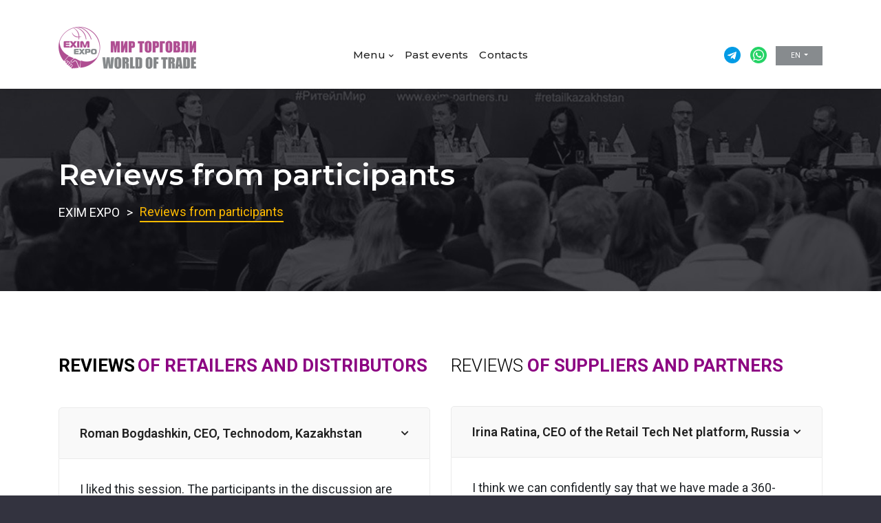

--- FILE ---
content_type: text/html; charset=UTF-8
request_url: https://eximexpo.kz/en/reviews-en/
body_size: 83113
content:
<!DOCTYPE html>

<html lang="en-GB">
	<head><style>img.lazy{min-height:1px}</style><link rel="preload" href="https://eximexpo.kz/wp-content/plugins/w3-total-cache/pub/js/lazyload.min.js" as="script">

		
		
<!-- Google tag (gtag.js) -->
<script async src="https://www.googletagmanager.com/gtag/js?id=AW-17012620211">
</script>		
<script async src="https://www.googletagmanager.com/gtag/js?id=G-49LV3B3QXJ"></script>
<script>
  window.dataLayer = window.dataLayer || [];
  function gtag(){dataLayer.push(arguments);}
  gtag('js', new Date());

  gtag('config', 'G-49LV3B3QXJ');//metrica google
	gtag('config', 'AW-17012620211'); //ads google
</script>

	<!-- Конец- Google Analytics -->
		

	<!-- Google цель Metrica-->
	<script type="text/javascript">document.addEventListener('wpcf7mailsent', function(event) {gtag('event', 'send', 	{'event_category': 'formapopup','event_action': 'Submit'});}, false);</script>

		
<!-- Event snippet for Отправка формы для потенциальных клиентов conversion page
In your html page, add the snippet and call gtag_report_conversion when someone clicks on the chosen link or button. -->
<script>
  function gtag_report_conversion(url) {
    var callback = function () {
      if (typeof(url) != 'undefined') {
        window.location = url;
      }
    };
    gtag('event', 'conversion', {
      'send_to': 'AW-17012620211/TtOBCN-7zrkaELP3n7A_',
      'value': 1.0,
      'currency': 'EUR',
      'event_callback': callback
    });
    return false;
  }
</script>
<script>
  // Отправка события при успешной отправке формы
  document.addEventListener('wpcf7mailsent', function (event) {
    gtag('event', 'wpcf7_submission', {
      'event_category': event.detail.contactFormId,
      'event_label': event.detail.unitTag
    });
  }, false);

  // Отправка события при клике на WhatsApp-кнопку
  document.addEventListener('DOMContentLoaded', function () {
    const whatsappBtn = document.querySelector('.button_text_whatsApp');
    if (whatsappBtn) {
      whatsappBtn.addEventListener('click', function () {
        gtag('event', 'WhatsAppClick', {
          'event_category': 'whatsapp',
          'event_label': 'click_whatsapp_button',
          'value': 1
        });
      });
    }
  });
</script>


		
	<!-- Конец Google цель Metrica-->
		

		<!-- Yandex.Metrika counter -->
<script type="text/javascript" >
   (function(m,e,t,r,i,k,a){m[i]=m[i]||function(){(m[i].a=m[i].a||[]).push(arguments)};
   m[i].l=1*new Date();k=e.createElement(t),a=e.getElementsByTagName(t)[0],k.async=1,k.src=r,a.parentNode.insertBefore(k,a)})
   (window, document, "script", "https://mc.yandex.ru/metrika/tag.js", "ym");

   ym(57408906, "init", {
        clickmap:true,
        trackLinks:true,
        accurateTrackBounce:true,
        webvisor:true
   });
</script>
<noscript><div><img class="lazy" src="data:image/svg+xml,%3Csvg%20xmlns='http://www.w3.org/2000/svg'%20viewBox='0%200%201%201'%3E%3C/svg%3E" data-src="https://mc.yandex.ru/watch/57408906" style="position:absolute; left:-9999px;" alt="" /></div></noscript>
<!-- /Yandex.Metrika counter -->
		
<meta name="facebook-domain-verification" content="76ruxntiuiw89u2hcrfzyr1h42ciel" />
		

		<meta charset="UTF-8" />
		<meta http-equiv="X-UA-Compatible" content="IE=edge">

		<meta name="viewport" content="width=device-width, initial-scale=1">
		<link rel="profile" href="gmpg.org/xfn/11" />
		<link rel="pingback" href="https://eximexpo.kz/xmlrpc.php" />
		<title>Reviews from participants | EXIM EXPO</title>
<link href='https://fonts.googleapis.com/css?family=Roboto:200,300,400,500,600,700&subset=cyrillic,cyrillic-ext' rel='stylesheet' type='text/css'>
<link href='https://fonts.googleapis.com/css?family=Montserrat:200,300,400,500,600,700&subset=cyrillic,cyrillic-ext' rel='stylesheet' type='text/css'>
<meta name='robots' content='max-image-preview:large' />
<link rel="alternate" href="https://eximexpo.kz/reviews/" hreflang="ru" />
<link rel="alternate" href="https://eximexpo.kz/en/reviews-en/" hreflang="en" />

<!-- This site is optimized with the Yoast SEO Premium plugin v12.8.1 - https://yoast.com/wordpress/plugins/seo/ -->
<meta name="robots" content="max-snippet:-1, max-image-preview:large, max-video-preview:-1"/>
<link rel="canonical" href="https://eximexpo.kz/en/reviews-en/" />
<meta property="og:locale" content="en_GB" />
<meta property="og:type" content="article" />
<meta property="og:title" content="Reviews from participants | EXIM EXPO" />
<meta property="og:url" content="https://eximexpo.kz/en/reviews-en/" />
<meta property="og:site_name" content="EXIM EXPO" />
<meta property="article:publisher" content="https://www.facebook.com/EXIMPartners/" />
<meta name="twitter:card" content="summary_large_image" />
<meta name="twitter:title" content="Reviews from participants | EXIM EXPO" />
<script type='application/ld+json' class='yoast-schema-graph yoast-schema-graph--main'>{"@context":"https://schema.org","@graph":[{"@type":"Organization","@id":"https://eximexpo.kz/en/#organization","name":"\u0411\u0438\u0437\u043d\u0435\u0441-\u0432\u0441\u0442\u0440\u0435\u0447\u0438 \u0440\u0438\u0442\u0435\u0439\u043b\u0435\u0440\u043e\u0432 \u0438 \u043f\u043e\u0441\u0442\u0430\u0432\u0449\u0438\u043a\u043e\u0432","url":"https://eximexpo.kz/en/","sameAs":["https://www.facebook.com/EXIMPartners/","https://www.instagram.com/eximpartners/","https://www.youtube.com/channel/UC4LLMvMl-HIelcx3KC25Jug"],"logo":{"@type":"ImageObject","@id":"https://eximexpo.kz/en/#logo","url":"https://eximexpo.kz/wp-content/uploads/2020/02/favicon.png","width":565,"height":565,"caption":"\u0411\u0438\u0437\u043d\u0435\u0441-\u0432\u0441\u0442\u0440\u0435\u0447\u0438 \u0440\u0438\u0442\u0435\u0439\u043b\u0435\u0440\u043e\u0432 \u0438 \u043f\u043e\u0441\u0442\u0430\u0432\u0449\u0438\u043a\u043e\u0432"},"image":{"@id":"https://eximexpo.kz/en/#logo"}},{"@type":"WebSite","@id":"https://eximexpo.kz/en/#website","url":"https://eximexpo.kz/en/","name":"EXIM EXPO","description":"\u0411\u0438\u0437\u043d\u0435\u0441-\u0432\u0441\u0442\u0440\u0435\u0447\u0438 \u0440\u0438\u0442\u0435\u0439\u043b\u0435\u0440\u043e\u0432 \u0438 \u043f\u043e\u0441\u0442\u0430\u0432\u0449\u0438\u043a\u043e\u0432","publisher":{"@id":"https://eximexpo.kz/en/#organization"},"potentialAction":{"@type":"SearchAction","target":"https://eximexpo.kz/en/?s={search_term_string}","query-input":"required name=search_term_string"}},{"@type":"WebPage","@id":"https://eximexpo.kz/en/reviews-en/#webpage","url":"https://eximexpo.kz/en/reviews-en/","inLanguage":"en-GB","name":"Reviews from participants | EXIM EXPO","isPartOf":{"@id":"https://eximexpo.kz/en/#website"},"datePublished":"2020-02-05T03:39:20+00:00","dateModified":"2024-12-18T10:05:22+00:00"}]}</script>
<!-- / Yoast SEO Premium plugin. -->

<link rel="alternate" type="application/rss+xml" title="EXIM EXPO &raquo; Feed" href="https://eximexpo.kz/en/feed/" />
<link rel="alternate" type="application/rss+xml" title="EXIM EXPO &raquo; Comments Feed" href="https://eximexpo.kz/en/comments/feed/" />
<script type="text/javascript">
window._wpemojiSettings = {"baseUrl":"https:\/\/s.w.org\/images\/core\/emoji\/14.0.0\/72x72\/","ext":".png","svgUrl":"https:\/\/s.w.org\/images\/core\/emoji\/14.0.0\/svg\/","svgExt":".svg","source":{"concatemoji":"https:\/\/eximexpo.kz\/wp-includes\/js\/wp-emoji-release.min.js?ver=6.3.7"}};
/*! This file is auto-generated */
!function(i,n){var o,s,e;function c(e){try{var t={supportTests:e,timestamp:(new Date).valueOf()};sessionStorage.setItem(o,JSON.stringify(t))}catch(e){}}function p(e,t,n){e.clearRect(0,0,e.canvas.width,e.canvas.height),e.fillText(t,0,0);var t=new Uint32Array(e.getImageData(0,0,e.canvas.width,e.canvas.height).data),r=(e.clearRect(0,0,e.canvas.width,e.canvas.height),e.fillText(n,0,0),new Uint32Array(e.getImageData(0,0,e.canvas.width,e.canvas.height).data));return t.every(function(e,t){return e===r[t]})}function u(e,t,n){switch(t){case"flag":return n(e,"\ud83c\udff3\ufe0f\u200d\u26a7\ufe0f","\ud83c\udff3\ufe0f\u200b\u26a7\ufe0f")?!1:!n(e,"\ud83c\uddfa\ud83c\uddf3","\ud83c\uddfa\u200b\ud83c\uddf3")&&!n(e,"\ud83c\udff4\udb40\udc67\udb40\udc62\udb40\udc65\udb40\udc6e\udb40\udc67\udb40\udc7f","\ud83c\udff4\u200b\udb40\udc67\u200b\udb40\udc62\u200b\udb40\udc65\u200b\udb40\udc6e\u200b\udb40\udc67\u200b\udb40\udc7f");case"emoji":return!n(e,"\ud83e\udef1\ud83c\udffb\u200d\ud83e\udef2\ud83c\udfff","\ud83e\udef1\ud83c\udffb\u200b\ud83e\udef2\ud83c\udfff")}return!1}function f(e,t,n){var r="undefined"!=typeof WorkerGlobalScope&&self instanceof WorkerGlobalScope?new OffscreenCanvas(300,150):i.createElement("canvas"),a=r.getContext("2d",{willReadFrequently:!0}),o=(a.textBaseline="top",a.font="600 32px Arial",{});return e.forEach(function(e){o[e]=t(a,e,n)}),o}function t(e){var t=i.createElement("script");t.src=e,t.defer=!0,i.head.appendChild(t)}"undefined"!=typeof Promise&&(o="wpEmojiSettingsSupports",s=["flag","emoji"],n.supports={everything:!0,everythingExceptFlag:!0},e=new Promise(function(e){i.addEventListener("DOMContentLoaded",e,{once:!0})}),new Promise(function(t){var n=function(){try{var e=JSON.parse(sessionStorage.getItem(o));if("object"==typeof e&&"number"==typeof e.timestamp&&(new Date).valueOf()<e.timestamp+604800&&"object"==typeof e.supportTests)return e.supportTests}catch(e){}return null}();if(!n){if("undefined"!=typeof Worker&&"undefined"!=typeof OffscreenCanvas&&"undefined"!=typeof URL&&URL.createObjectURL&&"undefined"!=typeof Blob)try{var e="postMessage("+f.toString()+"("+[JSON.stringify(s),u.toString(),p.toString()].join(",")+"));",r=new Blob([e],{type:"text/javascript"}),a=new Worker(URL.createObjectURL(r),{name:"wpTestEmojiSupports"});return void(a.onmessage=function(e){c(n=e.data),a.terminate(),t(n)})}catch(e){}c(n=f(s,u,p))}t(n)}).then(function(e){for(var t in e)n.supports[t]=e[t],n.supports.everything=n.supports.everything&&n.supports[t],"flag"!==t&&(n.supports.everythingExceptFlag=n.supports.everythingExceptFlag&&n.supports[t]);n.supports.everythingExceptFlag=n.supports.everythingExceptFlag&&!n.supports.flag,n.DOMReady=!1,n.readyCallback=function(){n.DOMReady=!0}}).then(function(){return e}).then(function(){var e;n.supports.everything||(n.readyCallback(),(e=n.source||{}).concatemoji?t(e.concatemoji):e.wpemoji&&e.twemoji&&(t(e.twemoji),t(e.wpemoji)))}))}((window,document),window._wpemojiSettings);
</script>
<style type="text/css">
img.wp-smiley,
img.emoji {
	display: inline !important;
	border: none !important;
	box-shadow: none !important;
	height: 1em !important;
	width: 1em !important;
	margin: 0 0.07em !important;
	vertical-align: -0.1em !important;
	background: none !important;
	padding: 0 !important;
}
</style>
	<link rel='stylesheet' id='wp-block-library-css' href='https://eximexpo.kz/wp-includes/css/dist/block-library/style.min.css?ver=6.3.7' type='text/css' media='all' />
<style id='wp-block-library-theme-inline-css' type='text/css'>
.wp-block-audio figcaption{color:#555;font-size:13px;text-align:center}.is-dark-theme .wp-block-audio figcaption{color:hsla(0,0%,100%,.65)}.wp-block-audio{margin:0 0 1em}.wp-block-code{border:1px solid #ccc;border-radius:4px;font-family:Menlo,Consolas,monaco,monospace;padding:.8em 1em}.wp-block-embed figcaption{color:#555;font-size:13px;text-align:center}.is-dark-theme .wp-block-embed figcaption{color:hsla(0,0%,100%,.65)}.wp-block-embed{margin:0 0 1em}.blocks-gallery-caption{color:#555;font-size:13px;text-align:center}.is-dark-theme .blocks-gallery-caption{color:hsla(0,0%,100%,.65)}.wp-block-image figcaption{color:#555;font-size:13px;text-align:center}.is-dark-theme .wp-block-image figcaption{color:hsla(0,0%,100%,.65)}.wp-block-image{margin:0 0 1em}.wp-block-pullquote{border-bottom:4px solid;border-top:4px solid;color:currentColor;margin-bottom:1.75em}.wp-block-pullquote cite,.wp-block-pullquote footer,.wp-block-pullquote__citation{color:currentColor;font-size:.8125em;font-style:normal;text-transform:uppercase}.wp-block-quote{border-left:.25em solid;margin:0 0 1.75em;padding-left:1em}.wp-block-quote cite,.wp-block-quote footer{color:currentColor;font-size:.8125em;font-style:normal;position:relative}.wp-block-quote.has-text-align-right{border-left:none;border-right:.25em solid;padding-left:0;padding-right:1em}.wp-block-quote.has-text-align-center{border:none;padding-left:0}.wp-block-quote.is-large,.wp-block-quote.is-style-large,.wp-block-quote.is-style-plain{border:none}.wp-block-search .wp-block-search__label{font-weight:700}.wp-block-search__button{border:1px solid #ccc;padding:.375em .625em}:where(.wp-block-group.has-background){padding:1.25em 2.375em}.wp-block-separator.has-css-opacity{opacity:.4}.wp-block-separator{border:none;border-bottom:2px solid;margin-left:auto;margin-right:auto}.wp-block-separator.has-alpha-channel-opacity{opacity:1}.wp-block-separator:not(.is-style-wide):not(.is-style-dots){width:100px}.wp-block-separator.has-background:not(.is-style-dots){border-bottom:none;height:1px}.wp-block-separator.has-background:not(.is-style-wide):not(.is-style-dots){height:2px}.wp-block-table{margin:0 0 1em}.wp-block-table td,.wp-block-table th{word-break:normal}.wp-block-table figcaption{color:#555;font-size:13px;text-align:center}.is-dark-theme .wp-block-table figcaption{color:hsla(0,0%,100%,.65)}.wp-block-video figcaption{color:#555;font-size:13px;text-align:center}.is-dark-theme .wp-block-video figcaption{color:hsla(0,0%,100%,.65)}.wp-block-video{margin:0 0 1em}.wp-block-template-part.has-background{margin-bottom:0;margin-top:0;padding:1.25em 2.375em}
</style>
<style id='classic-theme-styles-inline-css' type='text/css'>
/*! This file is auto-generated */
.wp-block-button__link{color:#fff;background-color:#32373c;border-radius:9999px;box-shadow:none;text-decoration:none;padding:calc(.667em + 2px) calc(1.333em + 2px);font-size:1.125em}.wp-block-file__button{background:#32373c;color:#fff;text-decoration:none}
</style>
<style id='global-styles-inline-css' type='text/css'>
body{--wp--preset--color--black: #000000;--wp--preset--color--cyan-bluish-gray: #abb8c3;--wp--preset--color--white: #ffffff;--wp--preset--color--pale-pink: #f78da7;--wp--preset--color--vivid-red: #cf2e2e;--wp--preset--color--luminous-vivid-orange: #ff6900;--wp--preset--color--luminous-vivid-amber: #fcb900;--wp--preset--color--light-green-cyan: #7bdcb5;--wp--preset--color--vivid-green-cyan: #00d084;--wp--preset--color--pale-cyan-blue: #8ed1fc;--wp--preset--color--vivid-cyan-blue: #0693e3;--wp--preset--color--vivid-purple: #9b51e0;--wp--preset--gradient--vivid-cyan-blue-to-vivid-purple: linear-gradient(135deg,rgba(6,147,227,1) 0%,rgb(155,81,224) 100%);--wp--preset--gradient--light-green-cyan-to-vivid-green-cyan: linear-gradient(135deg,rgb(122,220,180) 0%,rgb(0,208,130) 100%);--wp--preset--gradient--luminous-vivid-amber-to-luminous-vivid-orange: linear-gradient(135deg,rgba(252,185,0,1) 0%,rgba(255,105,0,1) 100%);--wp--preset--gradient--luminous-vivid-orange-to-vivid-red: linear-gradient(135deg,rgba(255,105,0,1) 0%,rgb(207,46,46) 100%);--wp--preset--gradient--very-light-gray-to-cyan-bluish-gray: linear-gradient(135deg,rgb(238,238,238) 0%,rgb(169,184,195) 100%);--wp--preset--gradient--cool-to-warm-spectrum: linear-gradient(135deg,rgb(74,234,220) 0%,rgb(151,120,209) 20%,rgb(207,42,186) 40%,rgb(238,44,130) 60%,rgb(251,105,98) 80%,rgb(254,248,76) 100%);--wp--preset--gradient--blush-light-purple: linear-gradient(135deg,rgb(255,206,236) 0%,rgb(152,150,240) 100%);--wp--preset--gradient--blush-bordeaux: linear-gradient(135deg,rgb(254,205,165) 0%,rgb(254,45,45) 50%,rgb(107,0,62) 100%);--wp--preset--gradient--luminous-dusk: linear-gradient(135deg,rgb(255,203,112) 0%,rgb(199,81,192) 50%,rgb(65,88,208) 100%);--wp--preset--gradient--pale-ocean: linear-gradient(135deg,rgb(255,245,203) 0%,rgb(182,227,212) 50%,rgb(51,167,181) 100%);--wp--preset--gradient--electric-grass: linear-gradient(135deg,rgb(202,248,128) 0%,rgb(113,206,126) 100%);--wp--preset--gradient--midnight: linear-gradient(135deg,rgb(2,3,129) 0%,rgb(40,116,252) 100%);--wp--preset--font-size--small: 13px;--wp--preset--font-size--medium: 20px;--wp--preset--font-size--large: 36px;--wp--preset--font-size--x-large: 42px;--wp--preset--spacing--20: 0.44rem;--wp--preset--spacing--30: 0.67rem;--wp--preset--spacing--40: 1rem;--wp--preset--spacing--50: 1.5rem;--wp--preset--spacing--60: 2.25rem;--wp--preset--spacing--70: 3.38rem;--wp--preset--spacing--80: 5.06rem;--wp--preset--shadow--natural: 6px 6px 9px rgba(0, 0, 0, 0.2);--wp--preset--shadow--deep: 12px 12px 50px rgba(0, 0, 0, 0.4);--wp--preset--shadow--sharp: 6px 6px 0px rgba(0, 0, 0, 0.2);--wp--preset--shadow--outlined: 6px 6px 0px -3px rgba(255, 255, 255, 1), 6px 6px rgba(0, 0, 0, 1);--wp--preset--shadow--crisp: 6px 6px 0px rgba(0, 0, 0, 1);}:where(.is-layout-flex){gap: 0.5em;}:where(.is-layout-grid){gap: 0.5em;}body .is-layout-flow > .alignleft{float: left;margin-inline-start: 0;margin-inline-end: 2em;}body .is-layout-flow > .alignright{float: right;margin-inline-start: 2em;margin-inline-end: 0;}body .is-layout-flow > .aligncenter{margin-left: auto !important;margin-right: auto !important;}body .is-layout-constrained > .alignleft{float: left;margin-inline-start: 0;margin-inline-end: 2em;}body .is-layout-constrained > .alignright{float: right;margin-inline-start: 2em;margin-inline-end: 0;}body .is-layout-constrained > .aligncenter{margin-left: auto !important;margin-right: auto !important;}body .is-layout-constrained > :where(:not(.alignleft):not(.alignright):not(.alignfull)){max-width: var(--wp--style--global--content-size);margin-left: auto !important;margin-right: auto !important;}body .is-layout-constrained > .alignwide{max-width: var(--wp--style--global--wide-size);}body .is-layout-flex{display: flex;}body .is-layout-flex{flex-wrap: wrap;align-items: center;}body .is-layout-flex > *{margin: 0;}body .is-layout-grid{display: grid;}body .is-layout-grid > *{margin: 0;}:where(.wp-block-columns.is-layout-flex){gap: 2em;}:where(.wp-block-columns.is-layout-grid){gap: 2em;}:where(.wp-block-post-template.is-layout-flex){gap: 1.25em;}:where(.wp-block-post-template.is-layout-grid){gap: 1.25em;}.has-black-color{color: var(--wp--preset--color--black) !important;}.has-cyan-bluish-gray-color{color: var(--wp--preset--color--cyan-bluish-gray) !important;}.has-white-color{color: var(--wp--preset--color--white) !important;}.has-pale-pink-color{color: var(--wp--preset--color--pale-pink) !important;}.has-vivid-red-color{color: var(--wp--preset--color--vivid-red) !important;}.has-luminous-vivid-orange-color{color: var(--wp--preset--color--luminous-vivid-orange) !important;}.has-luminous-vivid-amber-color{color: var(--wp--preset--color--luminous-vivid-amber) !important;}.has-light-green-cyan-color{color: var(--wp--preset--color--light-green-cyan) !important;}.has-vivid-green-cyan-color{color: var(--wp--preset--color--vivid-green-cyan) !important;}.has-pale-cyan-blue-color{color: var(--wp--preset--color--pale-cyan-blue) !important;}.has-vivid-cyan-blue-color{color: var(--wp--preset--color--vivid-cyan-blue) !important;}.has-vivid-purple-color{color: var(--wp--preset--color--vivid-purple) !important;}.has-black-background-color{background-color: var(--wp--preset--color--black) !important;}.has-cyan-bluish-gray-background-color{background-color: var(--wp--preset--color--cyan-bluish-gray) !important;}.has-white-background-color{background-color: var(--wp--preset--color--white) !important;}.has-pale-pink-background-color{background-color: var(--wp--preset--color--pale-pink) !important;}.has-vivid-red-background-color{background-color: var(--wp--preset--color--vivid-red) !important;}.has-luminous-vivid-orange-background-color{background-color: var(--wp--preset--color--luminous-vivid-orange) !important;}.has-luminous-vivid-amber-background-color{background-color: var(--wp--preset--color--luminous-vivid-amber) !important;}.has-light-green-cyan-background-color{background-color: var(--wp--preset--color--light-green-cyan) !important;}.has-vivid-green-cyan-background-color{background-color: var(--wp--preset--color--vivid-green-cyan) !important;}.has-pale-cyan-blue-background-color{background-color: var(--wp--preset--color--pale-cyan-blue) !important;}.has-vivid-cyan-blue-background-color{background-color: var(--wp--preset--color--vivid-cyan-blue) !important;}.has-vivid-purple-background-color{background-color: var(--wp--preset--color--vivid-purple) !important;}.has-black-border-color{border-color: var(--wp--preset--color--black) !important;}.has-cyan-bluish-gray-border-color{border-color: var(--wp--preset--color--cyan-bluish-gray) !important;}.has-white-border-color{border-color: var(--wp--preset--color--white) !important;}.has-pale-pink-border-color{border-color: var(--wp--preset--color--pale-pink) !important;}.has-vivid-red-border-color{border-color: var(--wp--preset--color--vivid-red) !important;}.has-luminous-vivid-orange-border-color{border-color: var(--wp--preset--color--luminous-vivid-orange) !important;}.has-luminous-vivid-amber-border-color{border-color: var(--wp--preset--color--luminous-vivid-amber) !important;}.has-light-green-cyan-border-color{border-color: var(--wp--preset--color--light-green-cyan) !important;}.has-vivid-green-cyan-border-color{border-color: var(--wp--preset--color--vivid-green-cyan) !important;}.has-pale-cyan-blue-border-color{border-color: var(--wp--preset--color--pale-cyan-blue) !important;}.has-vivid-cyan-blue-border-color{border-color: var(--wp--preset--color--vivid-cyan-blue) !important;}.has-vivid-purple-border-color{border-color: var(--wp--preset--color--vivid-purple) !important;}.has-vivid-cyan-blue-to-vivid-purple-gradient-background{background: var(--wp--preset--gradient--vivid-cyan-blue-to-vivid-purple) !important;}.has-light-green-cyan-to-vivid-green-cyan-gradient-background{background: var(--wp--preset--gradient--light-green-cyan-to-vivid-green-cyan) !important;}.has-luminous-vivid-amber-to-luminous-vivid-orange-gradient-background{background: var(--wp--preset--gradient--luminous-vivid-amber-to-luminous-vivid-orange) !important;}.has-luminous-vivid-orange-to-vivid-red-gradient-background{background: var(--wp--preset--gradient--luminous-vivid-orange-to-vivid-red) !important;}.has-very-light-gray-to-cyan-bluish-gray-gradient-background{background: var(--wp--preset--gradient--very-light-gray-to-cyan-bluish-gray) !important;}.has-cool-to-warm-spectrum-gradient-background{background: var(--wp--preset--gradient--cool-to-warm-spectrum) !important;}.has-blush-light-purple-gradient-background{background: var(--wp--preset--gradient--blush-light-purple) !important;}.has-blush-bordeaux-gradient-background{background: var(--wp--preset--gradient--blush-bordeaux) !important;}.has-luminous-dusk-gradient-background{background: var(--wp--preset--gradient--luminous-dusk) !important;}.has-pale-ocean-gradient-background{background: var(--wp--preset--gradient--pale-ocean) !important;}.has-electric-grass-gradient-background{background: var(--wp--preset--gradient--electric-grass) !important;}.has-midnight-gradient-background{background: var(--wp--preset--gradient--midnight) !important;}.has-small-font-size{font-size: var(--wp--preset--font-size--small) !important;}.has-medium-font-size{font-size: var(--wp--preset--font-size--medium) !important;}.has-large-font-size{font-size: var(--wp--preset--font-size--large) !important;}.has-x-large-font-size{font-size: var(--wp--preset--font-size--x-large) !important;}
.wp-block-navigation a:where(:not(.wp-element-button)){color: inherit;}
:where(.wp-block-post-template.is-layout-flex){gap: 1.25em;}:where(.wp-block-post-template.is-layout-grid){gap: 1.25em;}
:where(.wp-block-columns.is-layout-flex){gap: 2em;}:where(.wp-block-columns.is-layout-grid){gap: 2em;}
.wp-block-pullquote{font-size: 1.5em;line-height: 1.6;}
</style>
<link rel='stylesheet' id='foobox-free-min-css' href='https://eximexpo.kz/wp-content/plugins/foobox-image-lightbox/free/css/foobox.free.min.css?ver=2.7.27' type='text/css' media='all' />
<link rel='stylesheet' id='image-hover-effects-css-css' href='https://eximexpo.kz/wp-content/plugins/mega-addons-for-visual-composer/css/ihover.css?ver=6.3.7' type='text/css' media='all' />
<link rel='stylesheet' id='style-css-css' href='https://eximexpo.kz/wp-content/plugins/mega-addons-for-visual-composer/css/style.css?ver=6.3.7' type='text/css' media='all' />
<link rel='stylesheet' id='font-awesome-latest-css' href='https://eximexpo.kz/wp-content/plugins/mega-addons-for-visual-composer/css/font-awesome/css/all.css?ver=6.3.7' type='text/css' media='all' />
<link rel='stylesheet' id='rs-plugin-settings-css' href='https://eximexpo.kz/wp-content/plugins/revslider/public/assets/css/settings.css?ver=5.4.8.3' type='text/css' media='all' />
<style id='rs-plugin-settings-inline-css' type='text/css'>
#rs-demo-id {}
</style>
<link rel='stylesheet' id='font-awesome-css' href='https://eximexpo.kz/wp-content/plugins/ultimate-carousel-for-visual-composer//css/css/font-awesome.min.css?ver=6.3.7' type='text/css' media='all' />
<link rel='stylesheet' id='eventchamp-style-css' href='https://eximexpo.kz/wp-content/themes/eventchamp/style.css?ver=6.3.7' type='text/css' media='all' />
<link rel='stylesheet' id='eventchamp-child-style-css' href='https://eximexpo.kz/wp-content/themes/eventchamp-child/style.css?ver=6.3.7' type='text/css' media='all' />
<link rel='stylesheet' id='fontawesome-css' href='https://eximexpo.kz/wp-content/themes/eventchamp/fonts/font-awesome.min.css?ver=6.3.7' type='text/css' media='all' />
<link rel='stylesheet' id='modul-strategic-partners-css' href='https://eximexpo.kz/wp-content/themes/eventchamp/vc-components/css/modul-strategic-partners.css?ver=1.0' type='text/css' media='all' />
<link rel='stylesheet' id='modul-partner-css-css' href='https://eximexpo.kz/wp-content/themes/eventchamp/vc-components/css/modul-partner.css?ver=1.0' type='text/css' media='all' />
<link rel='stylesheet' id='prettyphoto-css' href='https://eximexpo.kz/wp-content/plugins/js_composer/assets/lib/prettyphoto/css/prettyPhoto.min.css?ver=6.7.0' type='text/css' media='all' />
<link rel='stylesheet' id='bootstrap-css' href='https://eximexpo.kz/wp-content/themes/eventchamp/include/assets/css/bootstrap.min.css?ver=6.3.7' type='text/css' media='all' />
<link rel='stylesheet' id='swiper-css' href='https://eximexpo.kz/wp-content/themes/eventchamp/include/assets/css/swiper.min.css?ver=6.3.7' type='text/css' media='all' />
<link rel='stylesheet' id='scrollbar-css' href='https://eximexpo.kz/wp-content/themes/eventchamp/include/assets/css/scrollbar.min.css?ver=6.3.7' type='text/css' media='all' />
<link rel='stylesheet' id='bootstrap-select-css' href='https://eximexpo.kz/wp-content/themes/eventchamp/include/assets/css/bootstrap-select.min.css?ver=6.3.7' type='text/css' media='all' />
<link rel='stylesheet' id='fullcalendar-css' href='https://eximexpo.kz/wp-content/themes/eventchamp/include/assets/css/fullcalendar.min.css?ver=6.3.7' type='text/css' media='all' />
<link rel='stylesheet' id='eventchamp-woocommerce-css' href='https://eximexpo.kz/wp-content/themes/eventchamp/include/assets/css/woocommerce.min.css?ver=6.3.7' type='text/css' media='all' />
<link rel='stylesheet' id='eventchamp-wp-core-css' href='https://eximexpo.kz/wp-content/themes/eventchamp/include/assets/css/wp-core.min.css?ver=6.3.7' type='text/css' media='all' />
<link rel='stylesheet' id='ion-range-slider-css' href='https://eximexpo.kz/wp-content/themes/eventchamp/include/assets/css/ion-range-slider.min.css?ver=6.3.7' type='text/css' media='all' />
<link rel='stylesheet' id='ion-range-slider-flat-theme-css' href='https://eximexpo.kz/wp-content/themes/eventchamp/include/assets/css/ion-range-slider-flat-theme.min.css?ver=6.3.7' type='text/css' media='all' />
<link rel='stylesheet' id='eventchamp-css' href='https://eximexpo.kz/wp-content/themes/eventchamp-child/style.css?ver=6.3.7' type='text/css' media='all' />
<style id='eventchamp-inline-css' type='text/css'>
.gt-site-wrapper{background: #ffffff;}
body,.ui-widget-content{font-family:Roboto;font-size:15px;}
h1{font-family:Montserrat;}
h2{font-family:Montserrat;}
h3{font-family:Montserrat;}
h4{font-family:Montserrat;}
h5{font-family:Montserrat;}
h6{font-family:Montserrat;}
input[type="email"], input[type="number"], input[type="password"], input[type="tel"], input[type="url"], input[type="text"], input[type="time"], input[type="week"], input[type="search"], input[type="month"], input[type="datetime"], input[type="date"], textarea, textarea.form-control, select, .woocommerce form .form-row .select2-container .select2-choice, .upload-input, .select2-dropdown, .select2-search--dropdown .select2-search__field, .select2-container--default .select2-search--dropdown .select2-search__field, .select2-container--default .select2-selection--single, #add_payment_method table.cart td.actions .coupon .input-text, .woocommerce-cart table.cart td.actions .coupon .input-text, .woocommerce-checkout table.cart td.actions .coupon .input-text, .form-control, .bootstrap-select.gt-select > button{font-family:Montserrat;}
.woocommerce #respond input#submit.alt, .woocommerce a.button.alt, .woocommerce button.button.alt, .woocommerce input.button.alt, .woocommerce #respond input#submit, .woocommerce a.button, .woocommerce button.button, .woocommerce input.button, button, input[type="submit"]{font-family:Montserrat;}
.gt-header .gt-navbar .gt-menu{font-family:Montserrat;font-size:16px;}
.gt-user-activity > ul > li svg, .gt-content-detail-box > ul > li > .gt-icon > svg{fill:#8c0582;}.gt-footer.gt-style-1 .gt-social-links-element.gt-style-6 ul li a:hover, .gt-footer.gt-style-1 .gt-social-links-element.gt-style-6 ul li a:focus, .gt-footer.gt-style-1 a:hover, .gt-footer.gt-style-1 a:focus, .gt-event-style-2 .gt-information > div a:focus, .gt-event-style-2 .gt-information > div a:hover, .gt-footer.gt-style-1 .post-list-style-3 .title a:hover, .gt-footer.gt-style-1 .post-list-style-3 .title a:focus, .gt-mobile-menu .gt-bottom .gt-social-links li a:hover, .gt-mobile-menu .gt-bottom .gt-social-links li a:focus, .gt-modal .gt-register-content .gt-modal-footer a:hover, .gt-modal .gt-register-content .gt-modal-footer a:focus, .gt-modal .gt-login-content .gt-modal-footer a:hover, .gt-modal .gt-login-content .gt-modal-footer a:focus, .gt-countdown.gt-style-3 ul li > .gt-inner, .gt-footer .post-list-style-3 .title a:hover, .gt-footer .post-list-style-3 .title a:focus, .gt-feature-box .gt-content .gt-title, .gt-feature-box .gt-icon, .gt-map.gt-events-map .gt-map-popup .gt-inner a:hover, .gt-map.gt-events-map .gt-map-popup .gt-inner a:focus, .gt-map.gt-events-map .gt-map-popup .gt-bottom-links > li > i, .gt-label.gt-style-4, .gt-post-style-1 .gt-bottom .gt-more:hover, .gt-post-style-1 .gt-bottom .gt-more:focus, .gt-post-style-1 .gt-bottom > ul a:hover, .gt-post-style-1 .gt-bottom > ul a:focus, .gt-post-style-2 .gt-bottom .gt-more:hover, .gt-post-style-2 .gt-bottom .gt-more:focus, .gt-post-style-2 .gt-bottom > ul a:hover, .gt-post-style-2 .gt-bottom > ul a:focus, .gt-page-content .gt-post-meta a:hover, .gt-page-content .gt-post-meta a:focus, .gt-pagination ul li > span.current, .gt-pagination ul li > a:hover, .gt-pagination ul li > a:focus, .gt-post-pagination ul li a:hover, .gt-post-pagination ul li a:focus, .gt-page-content .gt-post-meta ul li i, .gt-event-ticket.gt-style-1 .gt-ticket-inner > .gt-details .gt-subtitle, .gt-event-ticket.gt-style-1 .gt-ticket-inner > .gt-details > .gt-price, .gt-event-ticket.gt-style-1 .gt-ticket-inner > .gt-ticket-features p:before, .gt-event-ticket.gt-style-2 .gt-ticket-inner .gt-title, .gt-event-ticket.gt-style-2 .gt-price, .gt-event-ticket.gt-style-3 .gt-ticket-inner .gt-title, .gt-event-ticket.gt-style-3 .gt-price, .gt-event-ticket.gt-style-4 .gt-price, .gt-event-ticket.gt-style-4 .gt-ticket-inner .gt-ticket-features p:before, .gt-event-ticket.gt-style-5 .gt-price, .gt-event-ticket.gt-style-5 .gt-ticket-inner .gt-ticket-features p:before, .gt-event-ticket.gt-style-6 .gt-ticket-features p:before, .gt-event-ticket.gt-style-6 .gt-ticket-header .gt-price, .gt-event-ticket.gt-style-7 .gt-ticket-features p:before, .gt-event-ticket.gt-style-7 .gt-ticket-header .gt-price, .gt-event-buttons ul li a:hover, .gt-event-buttons ul li a:focus, .gt-event-schedule.gt-style-2 .gt-schedule-tabs > li > a.active, .gt-event-schedule.gt-style-2 .gt-schedule-tabs > li > a.active:visited, .gt-event-schedule.gt-style-2 .gt-schedule-tabs > li > a:hover, .gt-event-schedule.gt-style-2 .gt-schedule-tabs > li > a:focus, .gt-speaker.gt-style-1 .gt-content .gt-name a:hover, .gt-speaker.gt-style-1 .gt-content .gt-name a:focus, .gt-speaker.gt-style-1 .gt-social-links ul li a:focus, .gt-speaker.gt-style-1 .gt-social-links ul li a:hover, .gt-speaker.gt-style-2 .gt-social-links ul li a:focus, .gt-speaker.gt-style-2 .gt-social-links ul li a:hover, .gt-speaker.gt-style-3 .gt-social-links ul li a:focus, .gt-speaker.gt-style-3 .gt-social-links ul li a:hover, .gt-speaker.gt-style-4 .gt-social-links ul li a:focus, .gt-speaker.gt-style-4 .gt-social-links ul li a:hover, .gt-speaker.gt-style-5 .gt-social-links ul li a:focus, .gt-speaker.gt-style-5 .gt-social-links ul li a:hover, .gt-speaker.gt-style-6 .gt-social-links ul li a:focus, .gt-speaker.gt-style-6 .gt-social-links ul li a:hover, .gt-content-detail-box > ul > li > .gt-content > .gt-inner a:hover, .gt-content-detail-box > ul > li > .gt-content > .gt-inner a:focus, .gt-content-detail-box > ul > li > .gt-icon > i, .gt-icon-list ul li i, .gt-mailchimp-newsletter .title i, .gt-button.gt-style-6 a:hover, .gt-button.gt-style-6 a:focus, .gt-button.gt-style-5 a, .gt-button.gt-style-5 a:visited, .gt-button.gt-style-3 a:hover, .gt-button.gt-style-3 a:focus, .gt-button.gt-style-2 a:hover, .gt-button.gt-style-2 a:focus, .gt-button.gt-style-1 a:hover, .gt-button.gt-style-1 a:focus, .gt-contact-box i, .gt-counter > .gt-title, .gt-counter > .gt-number, .gt-testimonials-carousel .content .name, .gt-eventchamp-service-box .gt-title, .gt-eventchamp-service-box i, .gt-categorized-events .gt-nav > li > a.active, .gt-categorized-events .gt-nav > li > a.active:visited, .gt-categorized-events .gt-nav > li > a:hover, .gt-categorized-events .gt-nav > li > a:focus, .gt-heading .gt-title span, .gt-eventchamp-slider .gt-slider-content .gt-title .gt-secondary, .gt-countdown-slider.gt-style-1 > .gt-slider-content .gt-title .gt-secondary, .gt-countdown-slider.gt-style-3 > .gt-slider-content > .gt-counter .gt-counter-inner > div, .gt-events-slider .gt-slide-inner .gt-content .gt-information > li i, .woocommerce div.product .woocommerce-tabs ul.tabs li a:hover, .woocommerce div.product .woocommerce-tabs ul.tabs li a:focus, .woocommerce div.product .stock, .woocommerce .woocommerce-MyAccount-navigation ul li a, .woocommerce .woocommerce-MyAccount-navigation ul li a:visited, .woocommerce-error::before, .woocommerce-info::before, .woocommerce-message::before, .woocommerce nav.woocommerce-pagination ul li a, .woocommerce nav.woocommerce-pagination ul li a:visited, .woocommerce div.product .woocommerce-tabs ul.tabs li a, .woocommerce div.product .woocommerce-tabs ul.tabs li a:visited, .woocommerce div.product .woocommerce-tabs ul.tabs li, .woocommerce div.product p.price, .woocommerce div.product span.price, .woocommerce ul.products li.product .price, .woocommerce #respond input#submit.alt:hover, .woocommerce a.button.alt:hover, .woocommerce button.button.alt:hover, .woocommerce input.button.alt:hover, .woocommerce #respond input#submit:hover, .woocommerce a.button:hover, .woocommerce button.button:hover, .woocommerce input.button:hover, .select2-container--default .select2-results__option--highlighted[aria-selected], .select2-container--default .select2-results__option--highlighted[data-selected], .select2-container--default .select2-results__option[aria-selected=true], .select2-container--default .select2-results__option[data-selected=true], .plyr__progress--played, .plyr__volume--display, .bootstrap-select.gt-select .dropdown-item:focus, .bootstrap-select.gt-select .dropdown-item:hover, .bootstrap-select.gt-select .dropdown-item.active, .bootstrap-select.gt-select .dropdown-item:active, blockquote:before, button:hover, input[type="submit"]:hover, button:active, input[type="submit"]:active, button:active:hover, input[type="submit"]:active:hover, button:active:focus, input[type="submit"]:active:focus, button:active:visited, input[type="submit"]:active:visited, button:focus, input[type="submit"]:focus, a:hover, a:focus, .gt-header.gt-style-1.gt-style-2 .gt-elements .gt-social-links li a:hover, .gt-header.gt-style-1.gt-style-2 .gt-elements .gt-social-links li a:focus, .gt-header.gt-style-1.gt-style-2 .gt-navbar .gt-menu > li a:hover, .gt-header.gt-style-1.gt-style-2 .gt-navbar .gt-menu > li a:focus, .gt-header.gt-style-1.gt-style-2 .gt-navbar .gt-menu > li:hover > a, .gt-header.gt-style-1.gt-style-2 .gt-navbar .gt-menu > li:hover > a:visited, .gt-header.gt-style-1.gt-style-2 .gt-navbar .gt-menu > li>a:hover, .gt-header.gt-style-1.gt-style-2 .gt-navbar .gt-menu > li>a:focus, .gt-header.gt-style-1.gt-style-2 .gt-navbar .gt-menu li .gt-dropdown-menu li a:hover, .gt-header.gt-style-1.gt-style-2 .gt-navbar .gt-menu li .gt-dropdown-menu li a:focus, .gt-header.gt-style-3.gt-style-4 .gt-elements .gt-social-links li a:hover, .gt-header.gt-style-3.gt-style-4 .gt-elements .gt-social-links li a:focus, .gt-header.gt-style-3.gt-style-4 .gt-navbar .gt-menu > li a:hover, .gt-header.gt-style-3.gt-style-4 .gt-navbar .gt-menu > li a:focus, .gt-header.gt-style-3.gt-style-4 .gt-navbar .gt-menu > li:hover > a, .gt-header.gt-style-3.gt-style-4 .gt-navbar .gt-menu > li:hover > a:visited, .gt-header.gt-style-3.gt-style-4 .gt-navbar .gt-menu > li > a:hover, .gt-header.gt-style-3.gt-style-4 .gt-navbar .gt-menu > li > a:focus, .gt-header.gt-style-3.gt-style-4 .gt-navbar .gt-menu li .gt-dropdown-menu li a:hover, .gt-header.gt-style-3.gt-style-4 .gt-navbar .gt-menu li .gt-dropdown-menu li a:focus, .gt-header.gt-style-5.gt-style-6 .gt-elements .gt-social-links li a:hover, .gt-header.gt-style-5.gt-style-6 .gt-elements .gt-social-links li a:focus, .gt-header.gt-style-5.gt-style-6 .gt-navbar .gt-menu > li a:hover, .gt-header.gt-style-5.gt-style-6 .gt-navbar .gt-menu > li a:focus, .gt-header.gt-style-5.gt-style-6 .gt-navbar .gt-menu > li:hover > a, .gt-header.gt-style-5.gt-style-6 .gt-navbar .gt-menu > li:hover > a:visited, .gt-header.gt-style-5.gt-style-6 .gt-navbar .gt-menu > li > a:hover, .gt-header.gt-style-5.gt-style-6 .gt-navbar .gt-menu > li > a:focus, .gt-header.gt-style-5.gt-style-6 .gt-navbar .gt-menu li .gt-dropdown-menu li a:hover, .gt-header.gt-style-5.gt-style-6 .gt-navbar .gt-menu li .gt-dropdown-menu li a:focus, .gt-footer a:hover, .gt-footer a:focus, .gt-page-title-bar .gt-breadcrumb nav > ol > li a:focus, .gt-page-title-bar .gt-breadcrumb nav > ol > li a:hover, .gt-page-title-bar .gt-breadcrumb nav > ol > li.gt-item-current, .gt-page-title-bar .gt-breadcrumb nav > ol > li.current-item, .gt-mobile-menu .gt-top .gt-menu .gt-dropdown-menu > .active > a, .gt-mobile-menu .gt-top .gt-menu .gt-dropdown-menu > .active > a:focus, .gt-mobile-menu .gt-top .gt-menu .gt-dropdown-menu > .active > a:hover, .gt-mobile-menu .gt-top .gt-menu > li a:hover, .gt-mobile-menu .gt-top .gt-menu > li a:focus, .gt-mobile-menu .gt-top .gt-menu li:hover > a, .gt-mobile-menu .gt-top .gt-menu li:focus > a:visited, .gt-mobile-menu .gt-top .gt-menu li:hover > i, .gt-mobile-menu .gt-top .gt-menu li:focus > i, .gt-flex-menu li a:focus, .gt-flex-menu li a:hover, .fc-state-default:hover, .fc-state-default:focus, .fc button:hover, .fc button:focus, .gt-post-style-1 .gt-bottom > ul > li i, .gt-post-style-1 .gt-bottom .gt-more:hover, .gt-post-style-1 .gt-bottom .gt-more:focus, .gt-post-style-1 .gt-image .gt-category ul a, .gt-post-style-1 .gt-image .gt-category ul a:visited, .gt-post-style-1 .gt-image .gt-category ul, .gt-post-style-2 .gt-bottom > ul > li i, .gt-post-style-2 .gt-bottom .gt-more:hover, .gt-post-style-2 .gt-bottom .gt-more:focus, .gt-post-style-2 .gt-image .gt-category ul a, .gt-post-style-2 .gt-image .gt-category ul a:visited, .gt-post-style-2 .gt-image .gt-category ul, .gt-post-style-3 .gt-information > div i, .gt-event-style-1 .gt-venue a:focus, .gt-event-style-1 .gt-venue a:hover, .gt-event-style-1 .gt-location ul li a:focus, .gt-event-style-1 .gt-location ul li a:hover, .gt-event-style-1 .gt-location i, .gt-event-style-1 .gt-date i, .gt-event-style-1 .gt-time i, .gt-event-style-1 .gt-venue i, .gt-event-style-1 .gt-stock i, .gt-event-style-1 .gt-event-status, .gt-event-style-2 .gt-information > div i, .gt-event-style-3 .gt-venue a:focus, .gt-event-style-3 .gt-venue a:hover, .gt-event-style-3 .gt-location ul li a:focus, .gt-event-style-3 .gt-location ul li a:hover, .gt-event-style-3 .gt-price i, .gt-event-style-3 .gt-status i, .gt-event-style-3 .gt-location i, .gt-event-style-3 .gt-date i, .gt-event-style-3 .gt-time i, .gt-event-style-3 .gt-stock i, .gt-event-style-3 .gt-venue i, .gt-event-style-4 .gt-venue a:focus, .gt-event-style-4 .gt-venue a:hover, .gt-event-style-4 .gt-location ul li a:focus, .gt-event-style-4 .gt-location ul li a:hover, .gt-event-style-4 .gt-price i, .gt-event-style-4 .gt-status i, .gt-event-style-4 .gt-location i, .gt-event-style-4 .gt-date i, .gt-event-style-4 .gt-time i, .gt-event-style-4 .gt-venue i, .gt-event-style-4 .gt-stock i, .gt-white .gt-venue-style-1 .gt-title a:hover, .gt-white .gt-venue-style-1 .gt-title a:focus, .gt-venue-style-1 .gt-title a:hover, .gt-venue-style-1 .gt-title a:focus, .gt-venue-style-1 .gt-image .gt-location, .gt-venue-style-1 .gt-image .gt-location a, .gt-venue-style-1 .gt-image .gt-location a:visited, .gt-venue-style-1 .gt-image .status, .gt-venue-style-2 .gt-information > div i, .gt-content-favorite-add-popup:before, .gt-content-favorite-remove-popup:before, .gt-content-like-add-popup:before, .gt-content-like-remove-popup:before, .edit-link a:focus, .edit-link a:hover{color:#8c0582;}.gt-marker-cluster, .irs-bar, .irs-slider, .irs-from, .irs-to, .irs-single, .gt-countdown.gt-style-4 ul li > .gt-inner, .gt-countdown.gt-style-1 ul li > .gt-inner, .gt-feature-box .gt-content .gt-line, .gt-post-style-1 .gt-bottom .gt-more, .gt-post-style-1 .gt-bottom .gt-more:visited, .gt-post-style-2 .gt-bottom .gt-more, .gt-post-style-2 .gt-bottom .gt-more:visited, .gt-pagination ul li > span, .gt-pagination ul li > a, .gt-pagination ul li > a:visited, .gt-post-pagination ul li a, .gt-post-pagination ul li a:visited, .gt-event-section-tabs .gt-event-tabs > li > a:after, .gt-event-section-tabs .gt-event-tabs > li > a:visited:after, .woocommerce .woocommerce-MyAccount-navigation ul li.is-active a, .woocommerce .woocommerce-MyAccount-navigation ul li.is-active a:visited, .woocommerce .woocommerce-MyAccount-navigation ul li a:hover, .woocommerce .woocommerce-MyAccount-navigation ul li a:focus, .woocommerce .woocommerce-MyAccount-navigation ul li a:hover, .woocommerce .woocommerce-MyAccount-navigation ul li a:focus, .woocommerce .woocommerce-MyAccount-navigation ul li.is-active a, .woocommerce .woocommerce-MyAccount-navigation ul li.is-active a:visited, .woocommerce #respond input#submit.disabled:hover, .woocommerce #respond input#submit:disabled:hover, .woocommerce #respond input#submit:disabled[disabled]:hover, .woocommerce a.button.disabled:hover, .woocommerce a.button:disabled:hover, .woocommerce a.button:disabled[disabled]:hover, .woocommerce button.button.disabled:hover, .woocommerce button.button:disabled:hover, .woocommerce button.button:disabled[disabled]:hover, .woocommerce input.button.disabled:hover, .woocommerce input.button:disabled:hover, .woocommerce input.button:disabled[disabled]:hover, .woocommerce nav.woocommerce-pagination ul li span.current, .woocommerce nav.woocommerce-pagination ul li a:focus, .woocommerce nav.woocommerce-pagination ul li a:hover, .woocommerce div.product .woocommerce-tabs ul.tabs li.active, .woocommerce div.product .woocommerce-tabs ul.tabs li.active a, .woocommerce div.product .woocommerce-tabs ul.tabs li.active a:visited, .woocommerce div.product .woocommerce-tabs ul.tabs li.active a:hover, .woocommerce div.product .woocommerce-tabs ul.tabs li.active a:focus, .woocommerce div.product .woocommerce-tabs ul.tabs li a:hover, .woocommerce div.product .woocommerce-tabs ul.tabs li a:focus, .woocommerce span.onsale, .woocommerce nav.woocommerce-pagination ul li span.current, .woocommerce .widget_price_filter .ui-slider .ui-slider-range, .woocommerce .widget_price_filter .ui-slider .ui-slider-handle, .woocommerce #respond input#submit.alt, .woocommerce a.button.alt, .woocommerce button.button.alt, .woocommerce input.button.alt, .woocommerce #respond input#submit, .woocommerce a.button, .woocommerce button.button, .woocommerce input.button, .gt-event-schedule.gt-style-1 .gt-schedule-tabs, .gt-event-schedule.gt-style-1 .gt-dropdown .gt-panel-body .gt-schedule-speakers .gt-list ul li a:hover, .gt-event-schedule.gt-style-1 .gt-dropdown .gt-panel-body .gt-schedule-speakers .gt-list ul li a:focus, .gt-event-schedule.gt-style-2 .gt-dropdown .gt-panel-body .gt-schedule-speakers .gt-list ul li a:hover, .gt-event-schedule.gt-style-2 .gt-dropdown .gt-panel-body .gt-schedule-speakers .gt-list ul li a:focus, .gt-event-schedule.gt-style-3 .gt-dropdown .gt-panel-body .gt-schedule-speakers .gt-list ul li a:hover, .gt-event-schedule.gt-style-3 .gt-dropdown .gt-panel-body .gt-schedule-speakers .gt-list ul li a:focus, .gt-event-schedule.gt-style-4 > .gt-item > ul > li .gt-content .gt-schedule-speakers .gt-list ul li a:hover, .gt-event-schedule.gt-style-4 > .gt-item > ul > li .gt-content .gt-schedule-speakers .gt-list ul li a:focus, .gt-event-schedule.gt-style-5 > .gt-item > ul > li .gt-content .gt-schedule-speakers .gt-list ul li a:hover, .gt-event-schedule.gt-style-5 > .gt-item > ul > li .gt-content .gt-schedule-speakers .gt-list ul li a:focus, .gt-event-schedule.gt-style-6 > .gt-item > ul > li .gt-content .gt-schedule-speakers .gt-list ul li a:hover, .gt-event-schedule.gt-style-6 > .gt-item > ul > li .gt-content .gt-schedule-speakers .gt-list ul li a:focus, .gt-event-schedule.gt-style-2 .gt-schedule-tabs > li > a, .gt-event-schedule.gt-style-2 .gt-schedule-tabs > li > a:visited, .gt-event-schedule.gt-style-4 > .gt-item > .gt-heading, .gt-event-schedule.gt-style-5 > .gt-item > .gt-heading, .gt-event-schedule.gt-style-6 > .gt-item > .gt-heading, .gt-organizers.gt-style-1 ul li a:hover, .gt-organizers.gt-style-1 ul li a:focus, .gt-organizers.gt-style-2 ul li a:hover, .gt-organizers.gt-style-2 ul li a:focus, .gt-organizers.gt-style-3 ul li a, .gt-organizers.gt-style-3 ul li a:visited, .gt-tags.gt-style-1 ul li a:hover, .gt-tags.gt-style-1 ul li a:focus, .gt-tags.gt-style-2 ul li a:hover, .gt-tags.gt-style-2 ul li a:focus, .gt-tags.gt-style-3 ul li a, .gt-tags.gt-style-3 ul li a:visited, .gt-categories.gt-style-1 ul li a:hover, .gt-categories.gt-style-1 ul li a:focus, .gt-categories.gt-style-2 ul li a:hover, .gt-categories.gt-style-2 ul li a:focus, .gt-categories.gt-style-3 ul li a, .gt-categories.gt-style-3 ul li a:visited, .gt-social-sharing.gt-style-1 ul li a:hover, .gt-social-sharing.gt-style-1 ul li a:focus, .gt-social-sharing.gt-style-2 ul li a:hover, .gt-social-sharing.gt-style-2 ul li a:focus, .gt-social-sharing.gt-style-3 ul li a:hover, .gt-social-sharing.gt-style-3 ul li a:focus, .gt-social-sharing.gt-style-4 ul li a:hover, .gt-social-sharing.gt-style-4 ul li a:focus, .gt-social-sharing.gt-style-5 ul li a:hover, .gt-social-sharing.gt-style-5 ul li a:focus, .gt-social-sharing.gt-style-6 ul li a, .gt-social-sharing.gt-style-6 ul li a:visited, .gt-social-sharing.gt-style-7 ul li a:hover, .gt-social-sharing.gt-style-7 ul li a:focus, .gt-social-links-element.gt-style-1 ul li a:hover, .gt-social-links-element.gt-style-1 ul li a:focus, .gt-social-links-element.gt-style-2 ul li a:hover, .gt-social-links-element.gt-style-2 ul li a:focus, .gt-social-links-element.gt-style-3 ul li a:hover, .gt-social-links-element.gt-style-3 ul li a:focus, .gt-social-links-element.gt-style-4 ul li a:hover, .gt-social-links-element.gt-style-4 ul li a:focus, .gt-social-links-element.gt-style-5 ul li a:hover, .gt-social-links-element.gt-style-5 ul li a:focus, .gt-social-links-element.gt-style-6 ul li a, .gt-social-links-element.gt-style-6 ul li a:visited, .gt-social-links-element.gt-style-7 ul li a:hover, .gt-social-links-element.gt-style-7 ul li a:focus, .gt-event-buttons ul li a, .gt-event-buttons ul li a:visited, .gt-content-detail-box > ul > li.gt-event-counter, .gt-button.gt-style-3 a, .gt-button.gt-style-3 a:visited, .gt-button.gt-style-2 a, .gt-button.gt-style-2 a:visited, .gt-button.gt-style-1 a, .gt-button.gt-style-1 a:visited, .gt-app-box .gt-item a:hover, .gt-app-box .gt-item a:focus, .gt-blog-carousel .gt-slider-prev:hover, .gt-blog-carousel .gt-slider-prev:focus, .gt-blog-carousel .gt-slider-next:hover, .gt-blog-carousel .gt-slider-next:focus, .gt-blog-carousel .gt-all-button:hover, .gt-blog-carousel .gt-all-button:focus, .gt-venues-carousel .gt-slider-prev:hover, .gt-venues-carousel .gt-slider-prev:focus, .gt-venues-carousel .gt-slider-next:hover, .gt-venues-carousel .gt-slider-next:focus, .gt-venues-carousel .gt-all-button:hover, .gt-venues-carousel .gt-all-button:focus, .gt-events-carousel .gt-slider-prev:hover, .gt-events-carousel .gt-slider-prev:focus, .gt-events-carousel .gt-slider-next:hover, .gt-events-carousel .gt-slider-next:focus, .gt-events-carousel .gt-all-button:hover, .gt-events-carousel .gt-all-button:focus, .gt-testimonials-carousel .gt-slider-pagination .swiper-pagination-bullet:hover, .gt-testimonials-carousel .gt-slider-pagination .swiper-pagination-bullet:focus, .gt-testimonials-carousel .gt-slider-pagination .swiper-pagination-bullet.swiper-pagination-bullet-active, .gt-categorized-events .gt-all-button:hover, .gt-categorized-events .gt-all-button:focus, .gt-categorized-events .gt-nav > li > a, .gt-categorized-events .gt-nav > li > a:visited, .gt-eventchamp-slider .gt-slider-content .gt-buttons a:hover, .gt-eventchamp-slider .gt-slider-content .gt-buttons a:focus, .gt-countdown-slider.gt-style-3 > .gt-slider-content .gt-buttons a:hover, .gt-countdown-slider.gt-style-3 > .gt-slider-content .gt-buttons a:focus, .gt-countdown-slider.gt-style-2 > .gt-slider-content .gt-buttons a:hover, .gt-countdown-slider.gt-style-2 > .gt-slider-content .gt-buttons a:focus, .gt-countdown-slider.gt-style-1 > .gt-slider-content .gt-buttons a:hover, .gt-countdown-slider.gt-style-1 > .gt-slider-content .gt-buttons a:focus, .gt-events-slider .gt-slide-inner .gt-content .buttons a:hover, .gt-events-slider .gt-slide-inner .gt-content .buttons a:focus, .gt-events-slider .gt-slide-inner .gt-content .gt-category, .gt-eventchamp-service-box:hover i, .gt-mobile-menu .gt-bottom .gt-user-box, .gt-header.gt-style-1.gt-style-2 .gt-elements .gt-user-box, .gt-header.gt-style-3.gt-style-4 .gt-elements .gt-user-box, .gt-header.gt-style-5.gt-style-6 .gt-elements .gt-user-box, .gt-style-4 .sk-fading-circle .sk-circle:before, .gt-style-3 .spinner, .gt-style-2 .spinner > div, .gt-style-1 .double-bounce1, .gt-style-1 .double-bounce2, .gt-event-style-1 .gt-category ul li, .gt-event-style-1 .gt-price, .gt-event-style-3 .gt-category ul li, .gt-event-style-4 .gt-category ul li, .gt-venue-style-1 .gt-image .price, .fc button, .fc-state-default, .fc-event, .fc-event-dot, .ui-datepicker .ui-datepicker-today > a, .ui-datepicker .ui-datepicker-today > a:visited, .ui-datepicker .ui-datepicker-header, .plyr--video .plyr__controls button.tab-focus:focus, .plyr--video .plyr__controls button:hover, .plyr--audio .plyr__controls button.tab-focus:focus, .plyr--audio .plyr__controls button:hover, .plyr__play-large, button, input[type="submit"], .widget_tag_cloud .tagcloud a:hover, .widget_tag_cloud .tagcloud a:focus, .gt-like-box a.gt-liked, .gt-like-box a.gt-liked:visited, .gt-like-box a.gt-favorited, .gt-like-box a.gt-favorited:visited, .gt-like-box a:hover, .gt-like-box a:focus{background-color:#8c0582;}.gt-like-box a.gt-liked, .gt-like-box a.gt-liked:visited, .gt-like-box a.gt-favorited, .gt-like-box a.gt-favorited:visited, .gt-like-box a:hover, .gt-like-box a:focus, .gt-countdown.gt-style-3 ul li > .gt-inner, .gt-footer .gt-app-box .gt-item a:hover, .gt-footer .gt-app-box .gt-item a:focus, .gt-footer.gt-style-1 .gt-app-box .gt-item a:hover, .gt-footer.gt-style-1 .gt-app-box .gt-item a:focus, .gt-post-style-1 .gt-bottom .gt-more, .gt-post-style-1 .gt-bottom .gt-more:visited, .gt-post-style-2 .gt-bottom .gt-more, .gt-post-style-2 .gt-bottom .gt-more:visited, .gt-pagination ul li > span, .gt-pagination ul li > a, .gt-pagination ul li > a:visited, .gt-post-pagination ul li a, .gt-post-pagination ul li a:visited, .gt-event-ticket.gt-style-1.gt-active-on, .gt-event-ticket.gt-style-2.gt-active-on, .gt-event-ticket.gt-style-3.gt-active-on, .gt-event-ticket.gt-style-4, .gt-event-ticket.gt-style-5.gt-active-on, .gt-event-ticket.gt-style-6.gt-active-on, .gt-event-ticket.gt-style-7.gt-active-on, .woocommerce .widget_price_filter .ui-slider .ui-slider-range, .woocommerce .widget_price_filter .ui-slider .ui-slider-handle, .woocommerce #respond input#submit.alt, .woocommerce a.button.alt, .woocommerce button.button.alt, .woocommerce input.button.alt, .woocommerce #respond input#submit, .woocommerce a.button, .woocommerce button.button, .woocommerce input.button, .woocommerce .woocommerce-MyAccount-navigation ul li a, .woocommerce .woocommerce-MyAccount-navigation ul li a:visited, .woocommerce nav.woocommerce-pagination ul li span.current, .woocommerce nav.woocommerce-pagination ul li a, .woocommerce nav.woocommerce-pagination ul li a:visited, .woocommerce div.product .woocommerce-tabs ul.tabs li.active, .woocommerce div.product .woocommerce-tabs ul.tabs li a:hover, .woocommerce div.product .woocommerce-tabs ul.tabs li a:focus, .woocommerce div.product .woocommerce-tabs ul.tabs li, .woocommerce #respond input#submit.alt:hover, .woocommerce a.button.alt:hover, .woocommerce button.button.alt:hover, .woocommerce input.button.alt:hover, .woocommerce #respond input#submit:hover, .woocommerce a.button:hover, .woocommerce button.button:hover, .woocommerce input.button:hover, .gt-button.gt-style-3 a, .gt-button.gt-style-3 a:visited, .gt-button.gt-style-2 a, .gt-button.gt-style-2 a:visited, .gt-button.gt-style-1 a:hover, .gt-button.gt-style-1 a:focus, .gt-button.gt-style-1 a, .gt-button.gt-style-1 a:visited, .gt-event-buttons ul li a, .gt-event-buttons ul li a:visited, .gt-event-schedule.gt-style-7 .gt-item > ul > li .gt-content > .gt-inner, .gt-event-schedule.gt-style-2 .gt-schedule-tabs > li > a, .gt-event-schedule.gt-style-2 .gt-schedule-tabs > li > a:visited, .gt-organizers.gt-style-2 ul li a:hover, .gt-organizers.gt-style-2 ul li a:focus, .gt-tags.gt-style-2 ul li a:hover, .gt-tags.gt-style-2 ul li a:focus, .gt-categories.gt-style-2 ul li a:hover, .gt-categories.gt-style-2 ul li a:focus, .gt-social-sharing.gt-style-7 ul li a:hover, .gt-social-sharing.gt-style-7 ul li a:focus, .gt-social-links-element.gt-style-7 ul li a:hover, .gt-social-links-element.gt-style-7 ul li a:focus, .gt-app-box .gt-item a:hover, .gt-app-box .gt-item a:focus, .gt-counter > .gt-number, .gt-testimonials-carousel .gt-slider-pagination .swiper-pagination-bullet.swiper-pagination-bullet-active:before, .gt-testimonials-carousel .gt-slider-pagination .swiper-pagination-bullet:hover, .gt-testimonials-carousel .gt-slider-pagination .swiper-pagination-bullet:focus, .gt-testimonials-carousel .gt-slider-pagination .swiper-pagination-bullet.swiper-pagination-bullet-active, .gt-eventchamp-service-box .gt-title, .gt-eventchamp-service-box i, .gt-blog-carousel .gt-slider-prev:hover, .gt-blog-carousel .gt-slider-prev:focus, .gt-blog-carousel .gt-slider-next:hover, .gt-blog-carousel .gt-slider-next:focus, .gt-blog-carousel .gt-all-button:hover, .gt-blog-carousel .gt-all-button:focus, .gt-venues-carousel .gt-slider-prev:hover, .gt-venues-carousel .gt-slider-prev:focus, .gt-venues-carousel .gt-slider-next:hover, .gt-venues-carousel .gt-slider-next:focus, .gt-venues-carousel .gt-all-button:hover, .gt-venues-carousel .gt-all-button:focus, .gt-venues-carousel.gt-white .gt-slider-prev:hover, .gt-venues-carousel.gt-white .gt-slider-prev:focus, .gt-venues-carousel.gt-white .gt-slider-next:hover, .gt-venues-carousel.gt-white .gt-slider-next:focus, .gt-venues-carousel.gt-white .gt-all-button:hover, .gt-venues-carousel.gt-white .gt-all-button:focus, .gt-events-carousel .gt-slider-prev:hover, .gt-events-carousel .gt-slider-prev:focus, .gt-events-carousel .gt-slider-next:hover, .gt-events-carousel .gt-slider-next:focus, .gt-events-carousel .gt-all-button:hover, .gt-events-carousel .gt-all-button:focus, .gt-categorized-events .gt-all-button:hover, .gt-categorized-events .gt-all-button:focus, .gt-categorized-events .gt-nav > li > a.active, .gt-categorized-events .gt-nav > li > a.active:visited, .gt-categorized-events .gt-nav > li > a:hover, .gt-categorized-events .gt-nav > li > a:focus, .gt-categorized-events .gt-nav > li > a, .gt-categorized-events .gt-nav > li > a:visited, .gt-eventchamp-slider .gt-slider-content .gt-buttons a:hover, .gt-eventchamp-slider .gt-slider-content .gt-buttons a:focus, .gt-countdown-slider.gt-style-2 > .gt-slider-content .gt-buttons a:hover, .gt-countdown-slider.gt-style-2 > .gt-slider-content .gt-buttons a:focus, .gt-countdown-slider.gt-style-1 > .gt-slider-content .gt-buttons a:hover, .gt-countdown-slider.gt-style-1 > .gt-slider-content .gt-buttons a:focus, .gt-events-slider .gt-slide-inner .gt-content .buttons a:hover, .gt-events-slider .gt-slide-inner .gt-content .buttons a:focus, .fc button, .fc-state-default, .gt-header.gt-style-1.gt-style-2 .gt-navbar .gt-menu li .gt-dropdown-menu, .gt-header.gt-style-3.gt-style-4 .gt-navbar .gt-menu li .gt-dropdown-menu, .gt-header.gt-style-5.gt-style-6 .gt-navbar .gt-menu li .gt-dropdown-menu, button, input[type="submit"], button:hover, input[type="submit"]:hover, button:active, input[type="submit"]:active, button:active:hover, input[type="submit"]:active:hover, button:active:focus, input[type="submit"]:active:focus, button:active:visited, input[type="submit"]:active:visited, button:focus, input[type="submit"]:focus, button, input[type="submit"]{border-color:#8c0582;}.irs-from:after, .irs-to:after, .irs-single:after, .gt-event-style-3 .gt-content, .gt-event-ticket.gt-style-4.gt-active-on:before, .woocommerce-error, .woocommerce-info, .woocommerce-message, .gt-header.gt-style-1.gt-style-2 .gt-navbar .gt-menu li .gt-dropdown-menu, .gt-header.gt-style-3.gt-style-4 .gt-navbar .gt-menu li .gt-dropdown-menu, .gt-header.gt-style-5.gt-style-6 .gt-navbar .gt-menu li .gt-dropdown-menu, .gt-flex-menu{border-top-color:#8c0582;}.ui-datepicker:before, .gt-page-title-bar .gt-breadcrumb nav > ol > li.gt-item-current, .gt-page-title-bar .gt-breadcrumb nav > ol > li.current-item{border-bottom-color:#8c0582;}.gt-header.gt-style-1 .gt-elements .gt-social-links li a:hover, .gt-header.gt-style-1 .gt-elements .gt-social-links li a:focus, .gt-header.gt-style-1 .gt-navbar .gt-menu li .gt-dropdown-menu li a:hover, .gt-header.gt-style-1 .gt-navbar .gt-menu li .gt-dropdown-menu li a:focus, .gt-header.gt-style-1 .gt-elements .gt-social-links li a:hover, .gt-header.gt-style-1 .gt-elements .gt-social-links li a:focus, .gt-header.gt-style-1 .gt-navbar .gt-menu > li a:hover, .gt-header.gt-style-1 .gt-navbar .gt-menu > li a:focus, .gt-header.gt-style-3 .gt-elements .gt-social-links li a:hover, .gt-header.gt-style-3 .gt-elements .gt-social-links li a:focus, .gt-header.gt-style-3 .gt-navbar .gt-menu li .gt-dropdown-menu li a:hover, .gt-header.gt-style-3 .gt-navbar .gt-menu li .gt-dropdown-menu li a:focus, .gt-header.gt-style-3 .gt-elements .gt-social-links li a:hover, .gt-header.gt-style-3 .gt-elements .gt-social-links li a:focus, .gt-header.gt-style-3 .gt-navbar .gt-menu > li a:hover, .gt-header.gt-style-3 .gt-navbar .gt-menu > li a:focus, .gt-header.gt-style-5 .gt-elements .gt-social-links li a:hover, .gt-header.gt-style-5 .gt-elements .gt-social-links li a:focus, .gt-header.gt-style-5 .gt-navbar .gt-menu li .gt-dropdown-menu li a:hover, .gt-header.gt-style-5 .gt-navbar .gt-menu li .gt-dropdown-menu li a:focus, .gt-header.gt-style-5 .gt-elements .gt-social-links li a:hover, .gt-header.gt-style-5 .gt-elements .gt-social-links li a:focus, .gt-header.gt-style-5 .gt-navbar .gt-menu > li a:hover, .gt-header.gt-style-5 .gt-navbar .gt-menu > li a:focus, .gt-header.gt-style-1 .gt-navbar .gt-menu > li:hover > a:visited, .gt-header.gt-style-3 .gt-navbar .gt-menu > li:hover > a:visited, .gt-header.gt-style-5 .gt-navbar .gt-menu > li:hover > a:visited, .gt-sticky-header .gt-elements .gt-social-links li a:hover, .gt-sticky-header .gt-elements .gt-social-links li a:focus, .gt-sticky-header .gt-navbar .gt-menu li .gt-dropdown-menu li a:hover, .gt-sticky-header .gt-navbar .gt-menu li .gt-dropdown-menu li a:focus, .gt-sticky-header .gt-elements .gt-social-links li a:hover, .gt-sticky-header .gt-elements .gt-social-links li a:focus, .gt-sticky-header .gt-navbar .gt-menu > li a:hover, .gt-sticky-header .gt-navbar .gt-menu > li a:focus, .gt-sticky-header .gt-navbar .gt-menu > li:hover > a, .gt-sticky-header .gt-navbar .gt-menu > li:hover > a:visited .gt-sticky-header .gt-navbar .gt-menu > li:focus > a, .gt-sticky-header .gt-navbar .gt-menu > li:focus > a:visited{color:#878b8e;}.gt-header.gt-style-1 .gt-elements .gt-user-box, .gt-header.gt-style-3 .gt-elements .gt-user-box, .gt-header.gt-style-5 .gt-elements .gt-user-box, .gt-sticky-header .gt-elements .gt-user-box, .gt-countdown-slider.gt-style-1 > .gt-counter:before{background:#878b8e;}.gt-header.gt-style-1 .gt-navbar .gt-menu li .gt-dropdown-menu, .gt-header.gt-style-3 .gt-navbar .gt-menu li .gt-dropdown-menu, .gt-header.gt-style-5 .gt-navbar .gt-menu li .gt-dropdown-menu, .gt-sticky-header .gt-navbar .gt-menu li .gt-dropdown-menu{border-top-color:#878b8e;}a, a:visited{color:#8c0582;}.woocommerce #respond input#submit.alt, .woocommerce a.button.alt, .woocommerce button.button.alt, .woocommerce input.button.alt, .woocommerce #respond input#submit, .woocommerce a.button, .woocommerce button.button, .woocommerce input.button, button, input[type="submit"]{background-color:#8e0484;}.woocommerce #respond input#submit.alt, .woocommerce a.button.alt, .woocommerce button.button.alt, .woocommerce input.button.alt, .woocommerce #respond input#submit, .woocommerce a.button, .woocommerce button.button, .woocommerce input.button, button, input[type="submit"]{border-color:#8e0484;}.woocommerce #respond input#submit.alt, .woocommerce a.button.alt, .woocommerce button.button.alt, .woocommerce input.button.alt, .woocommerce #respond input#submit, .woocommerce a.button, .woocommerce button.button, .woocommerce input.button, button, input[type="submit"]{color:#ffffff;}.woocommerce #respond input#submit.alt:hover, .woocommerce a.button.alt:hover, .woocommerce button.button.alt:hover, .woocommerce input.button.alt:hover, .woocommerce #respond input#submit:hover, .woocommerce a.button:hover, .woocommerce button.button:hover, .woocommerce input.button:hover, button:hover, input[type="submit"]:hover, button:active, input[type="submit"]:active, button:active:hover, input[type="submit"]:active:hover, button:active:focus, input[type="submit"]:active:focus, button:active:visited, input[type="submit"]:active:visited, button:focus, input[type="submit"]:focus{background-color:#272727;}.woocommerce #respond input#submit.alt:hover, .woocommerce a.button.alt:hover, .woocommerce button.button.alt:hover, .woocommerce input.button.alt:hover, .woocommerce #respond input#submit:hover, .woocommerce a.button:hover, .woocommerce button.button:hover, .woocommerce input.button:hover, button:hover, input[type="submit"]:hover, button:active, input[type="submit"]:active, button:active:hover, input[type="submit"]:active:hover, button:active:focus, input[type="submit"]:active:focus, button:active:visited, input[type="submit"]:active:visited, button:focus, input[type="submit"]:focus{border-color:#272727;}.woocommerce #respond input#submit.alt:hover, .woocommerce a.button.alt:hover, .woocommerce button.button.alt:hover, .woocommerce input.button.alt:hover, .woocommerce #respond input#submit:hover, .woocommerce a.button:hover, .woocommerce button.button:hover, .woocommerce input.button:hover, button:hover, input[type="submit"]:hover, button:active, input[type="submit"]:active, button:active:hover, input[type="submit"]:active:hover, button:active:focus, input[type="submit"]:active:focus, button:active:visited, input[type="submit"]:active:visited, button:focus, input[type="submit"]:focus{color:#ffffff;}.gt-footer.gt-style-1{background-image: url(https://eximexpo.kz/wp-content/uploads/2020/01/fon_footer.jpg);}.gt-footer.gt-style-2{background-repeat: no-repeat;}.gt-footer.gt-style-2{background-attachment: scroll;}.gt-footer.gt-style-2{background-position: center center;}.gt-footer.gt-style-2{background-image: url(https://eximexpo.kz/wp-content/uploads/2020/01/rectangle-3.jpg);}.gt-footer.gt-style-2{background-size: cover;}.gt-page-title-bar .gt-background{opacity:0.25;}.woocommerce .woocommerce-MyAccount-navigation ul li a:hover, .woocommerce .woocommerce-MyAccount-navigation ul li a:focus, .woocommerce .woocommerce-MyAccount-navigation ul li.is-active a, .woocommerce .woocommerce-MyAccount-navigation ul li.is-active a:visited, .woocommerce nav.woocommerce-pagination ul li span.current, .woocommerce div.product .woocommerce-tabs ul.tabs li.active a, .woocommerce div.product .woocommerce-tabs ul.tabs li.active a:visited, .gt-event-schedule.gt-style-1 .gt-dropdown .gt-panel-body .gt-schedule-speakers .gt-list ul li a:hover, .gt-event-schedule.gt-style-1 .gt-dropdown .gt-panel-body .gt-schedule-speakers .gt-list ul li a:focus, .gt-event-schedule.gt-style-2 .gt-dropdown .gt-panel-body .gt-schedule-speakers .gt-list ul li a:hover, .gt-event-schedule.gt-style-2 .gt-dropdown .gt-panel-body .gt-schedule-speakers .gt-list ul li a:focus, .gt-event-schedule.gt-style-3 .gt-dropdown .gt-panel-body .gt-schedule-speakers .gt-list ul li a:hover, .gt-event-schedule.gt-style-3 .gt-dropdown .gt-panel-body .gt-schedule-speakers .gt-list ul li a:focus, .gt-event-schedule.gt-style-4 > .gt-item > ul > li .gt-content .gt-schedule-speakers .gt-list ul a:hover, .gt-event-schedule.gt-style-4 > .gt-item > ul > li .gt-content .gt-schedule-speakers .gt-list ul li a:focus, .gt-event-schedule.gt-style-5 > .gt-item > ul > li .gt-content .gt-schedule-speakers .gt-list ul a:hover, .gt-event-schedule.gt-style-5 > .gt-item > ul > li .gt-content .gt-schedule-speakers .gt-list ul li a:focus, .gt-event-schedule.gt-style-6 > .gt-item > ul > li .gt-content .gt-schedule-speakers .gt-list ul a:hover, .gt-event-schedule.gt-style-6 > .gt-item > ul > li .gt-content .gt-schedule-speakers .gt-list ul li a:focus, .gt-organizers.gt-style-1 ul li a:hover, .gt-organizers.gt-style-1 ul li a:focus, .gt-organizers.gt-style-2 ul li a:hover, .gt-organizers.gt-style-2 ul li a:focus, .gt-tags.gt-style-1 ul li a:hover, .gt-tags.gt-style-1 ul li a:focus, .gt-tags.gt-style-2 ul li a:hover, .gt-tags.gt-style-2 ul li a:focus, .gt-categories.gt-style-1 ul li a:hover, .gt-categories.gt-style-1 ul li a:focus, .gt-categories.gt-style-2 ul li a:hover, .gt-categories.gt-style-2 ul li a:focus, .gt-venues-carousel .gt-all-button:hover, .gt-venues-carousel .gt-all-button:focus, .widget_tag_cloud .tagcloud a:hover, .widget_tag_cloud .tagcloud a:focus { color: #FFFFFF; } .fc-state-default:hover, .fc-state-default:focus, .fc button:hover, .fc button:focus, .gt-post-style-1 .gt-bottom .gt-more:hover, .gt-post-style-1 .gt-bottom .gt-more:focus, .gt-post-style-2 .gt-bottom .gt-more:hover, .gt-post-style-2 .gt-bottom .gt-more:focus, .gt-pagination ul li > span.current, .gt-pagination ul li > a:hover, .gt-pagination ul li > a:focus, .gt-post-pagination ul li a:hover, .gt-post-pagination ul li a:focus, .woocommerce nav.woocommerce-pagination ul li a:focus, .woocommerce nav.woocommerce-pagination ul li a:hover, .woocommerce div.product .woocommerce-tabs ul.tabs li.active, .woocommerce div.product .woocommerce-tabs ul.tabs li a:hover, .woocommerce div.product .woocommerce-tabs ul.tabs li a:focus, .gt-event-buttons ul li a:hover, .gt-event-buttons ul li a:focus, .gt-event-schedule.gt-style-2 .gt-schedule-tabs > li > a.active, .gt-event-schedule.gt-style-2 .gt-schedule-tabs > li > a.active:visited, .gt-event-schedule.gt-style-2 .gt-schedule-tabs > li > a:hover, .gt-event-schedule.gt-style-2 .gt-schedule-tabs > li > a:focus, .gt-detail-widget > ul > li.button-content a:hover, .gt-detail-widget > ul > li.button-content a:focus, .gt-categorized-events .gt-nav > li > a.active, .gt-categorized-events .gt-nav > li > a.active:visited, .gt-categorized-events .gt-nav > li > a:hover, .gt-categorized-events .gt-nav > li > a:focus, .gt-button.gt-style-3 a:hover, .gt-button.gt-style-3 a:focus, .gt-button.gt-style-2 a:hover, .gt-button.gt-style-2 a:focus, .gt-button.gt-style-1 a:hover, .gt-button.gt-style-1 a:focus { background: transparent; }
</style>
<link rel='stylesheet' id='eventchamp-custom-css' href='https://eximexpo.kz/wp-content/themes/eventchamp/include/assets/css/custom.css?ver=1.0.0' type='text/css' media='all' />
<style id='eventchamp-custom-inline-css' type='text/css'>
.event-list-style-1 .details .category .post-categories li {
							display: none;
						}

						.event-list-style-1 .details .category .post-categories li:first-child {
							display: block;
						}

						.event-list-style-3 .details .category .post-categories li {
							display: none;
						}

						.event-list-style-3 .details .category .post-categories li:first-child {
							display: block;
						}

						.event-list-style-4 .details .category .post-categories li {
							display: none;
						}

						.event-list-style-4 .details .category .post-categories li:first-child {
							display: block;
						}
</style>
<link rel='stylesheet' id='js_composer_front-css' href='https://eximexpo.kz/wp-content/plugins/js_composer/assets/css/js_composer.min.css?ver=6.7.0' type='text/css' media='all' />
<script type='text/javascript' src='https://eximexpo.kz/wp-includes/js/jquery/jquery.min.js?ver=3.7.0' id='jquery-core-js'></script>
<script type='text/javascript' src='https://eximexpo.kz/wp-includes/js/jquery/jquery-migrate.min.js?ver=3.4.1' id='jquery-migrate-js'></script>
<script type='text/javascript' src='https://eximexpo.kz/wp-content/plugins/revslider/public/assets/js/jquery.themepunch.tools.min.js?ver=5.4.8.3' id='tp-tools-js'></script>
<script type='text/javascript' src='https://eximexpo.kz/wp-content/plugins/revslider/public/assets/js/jquery.themepunch.revolution.min.js?ver=5.4.8.3' id='revmin-js'></script>
<script id="foobox-free-min-js-before" type="text/javascript">
/* Run FooBox FREE (v2.7.27) */
var FOOBOX = window.FOOBOX = {
	ready: true,
	disableOthers: false,
	o: {wordpress: { enabled: true }, countMessage:'image %index of %total', captions: { dataTitle: ["captionTitle","title"], dataDesc: ["captionDesc","description"] }, excludes:'.fbx-link,.nofoobox,.nolightbox,a[href*="pinterest.com/pin/create/button/"]', affiliate : { enabled: false }},
	selectors: [
		".foogallery-container.foogallery-lightbox-foobox", ".foogallery-container.foogallery-lightbox-foobox-free", ".gallery", ".wp-block-gallery", ".wp-caption", ".wp-block-image", "a:has(img[class*=wp-image-])", ".foobox"
	],
	pre: function( $ ){
		// Custom JavaScript (Pre)
		
	},
	post: function( $ ){
		// Custom JavaScript (Post)
		
		// Custom Captions Code
		
	},
	custom: function( $ ){
		// Custom Extra JS
		
	}
};
</script>
<script type='text/javascript' src='https://eximexpo.kz/wp-content/plugins/foobox-image-lightbox/free/js/foobox.free.min.js?ver=2.7.27' id='foobox-free-min-js'></script>
<link rel="https://api.w.org/" href="https://eximexpo.kz/wp-json/" /><link rel="alternate" type="application/json" href="https://eximexpo.kz/wp-json/wp/v2/pages/7413" /><link rel="EditURI" type="application/rsd+xml" title="RSD" href="https://eximexpo.kz/xmlrpc.php?rsd" />
<meta name="generator" content="WordPress 6.3.7" />
<link rel='shortlink' href='https://eximexpo.kz/?p=7413' />
<link rel="alternate" type="application/json+oembed" href="https://eximexpo.kz/wp-json/oembed/1.0/embed?url=https%3A%2F%2Feximexpo.kz%2Fen%2Freviews-en%2F" />
<link rel="alternate" type="text/xml+oembed" href="https://eximexpo.kz/wp-json/oembed/1.0/embed?url=https%3A%2F%2Feximexpo.kz%2Fen%2Freviews-en%2F&#038;format=xml" />
    <style>
    /* Делаем все слайды одинаковой высоты */
     .gt-blog-carousel .swiper-slide {
        height: auto !important;
        /*min-height: 400px !important;  Минимальная высота */
        display: flex !important;
        align-items: stretch !important;
    } 
    
    /* Растягиваем контент на всю высоту */
     .gt-blog-carousel .swiper-slide > * {
        width: 100% !important;
        display: flex !important;
        flex-direction: column !important;
        justify-content: space-between !important;
    }
		
		.wot-news__border .swiper-slide  > * {
			border-radius: 20px!important;
		}
    
    /* Изображения фиксированной высоты */
     .gt-blog-carousel .swiper-slide img {
        height: auto !important;
        object-fit: cover !important;
        width: 100% !important;
    } 
    
    /* Текстовый контент заполняет доступное пространство */
		.gt-blog-carousel .swiper-slide .gt-excerpt {
        flex: 1 !important;
        display: flex !important;
        align-items: flex-start !important;
        margin-bottom: auto !important;
    } 
    </style>

    <script>
    jQuery(document).ready(function($) {
        function makeColumnsEqual() {
            var maxHeight = 0;
            var $slides = $('.gt-blog-carousel .swiper-slide');
            
            // Находим максимальную высоту
            $slides.each(function() {
                var h = $(this).outerHeight();
                if (h > maxHeight) maxHeight = h;
            });
            
            // Устанавливаем всем одинаковую высоту
            $slides.css('height', maxHeight + 'px');
        }
        
        // Запускаем после загрузки
        setTimeout(makeColumnsEqual, 1000);
        setTimeout(makeColumnsEqual, 2000);
        
        // При изменении размера окна
        $(window).resize(function() {
           setTimeout(makeColumnsEqual, 300);
        });
    });
    </script>
    <meta name="generator" content="Powered by WPBakery Page Builder - drag and drop page builder for WordPress."/>
<meta name="generator" content="Powered by Slider Revolution 5.4.8.3 - responsive, Mobile-Friendly Slider Plugin for WordPress with comfortable drag and drop interface." />
<link rel="icon" href="https://eximexpo.kz/wp-content/uploads/2020/02/cropped-favicon-32x32.png" sizes="32x32" />
<link rel="icon" href="https://eximexpo.kz/wp-content/uploads/2020/02/cropped-favicon-192x192.png" sizes="192x192" />
<link rel="apple-touch-icon" href="https://eximexpo.kz/wp-content/uploads/2020/02/cropped-favicon-180x180.png" />
<meta name="msapplication-TileImage" content="https://eximexpo.kz/wp-content/uploads/2020/02/cropped-favicon-270x270.png" />
<script type="text/javascript">function setREVStartSize(e){									
						try{ e.c=jQuery(e.c);var i=jQuery(window).width(),t=9999,r=0,n=0,l=0,f=0,s=0,h=0;
							if(e.responsiveLevels&&(jQuery.each(e.responsiveLevels,function(e,f){f>i&&(t=r=f,l=e),i>f&&f>r&&(r=f,n=e)}),t>r&&(l=n)),f=e.gridheight[l]||e.gridheight[0]||e.gridheight,s=e.gridwidth[l]||e.gridwidth[0]||e.gridwidth,h=i/s,h=h>1?1:h,f=Math.round(h*f),"fullscreen"==e.sliderLayout){var u=(e.c.width(),jQuery(window).height());if(void 0!=e.fullScreenOffsetContainer){var c=e.fullScreenOffsetContainer.split(",");if (c) jQuery.each(c,function(e,i){u=jQuery(i).length>0?u-jQuery(i).outerHeight(!0):u}),e.fullScreenOffset.split("%").length>1&&void 0!=e.fullScreenOffset&&e.fullScreenOffset.length>0?u-=jQuery(window).height()*parseInt(e.fullScreenOffset,0)/100:void 0!=e.fullScreenOffset&&e.fullScreenOffset.length>0&&(u-=parseInt(e.fullScreenOffset,0))}f=u}else void 0!=e.minHeight&&f<e.minHeight&&(f=e.minHeight);e.c.closest(".rev_slider_wrapper").css({height:f})					
						}catch(d){console.log("Failure at Presize of Slider:"+d)}						
					};</script>
<style type="text/css" data-type="vc_custom-css">.gt-title_mobile, .gt-title_comp, .block_comp, .block_mobil{
    display: none;
}

@media screen and (max-width: 768px) {
    .gt-title_mobile, .block_mobil{
        display: block;
    }
}

@media screen and (min-width: 768px) {
    .gt-title_comp, .block_comp{
        display: block;
    }
}
.gt-title_mobile_color_red{
    box-sizing: border-box;
    color: rgb(140, 5, 130);
    font-family: Roboto;
    font-size: 26px;
    font-weight: 700;
    line-height: 33.8px;
    text-align: left;
    text-transform: uppercase;
}

.gt-title_mobile_color_black{
    box-sizing: border-box;
    color: #000;
    font-family: Roboto;
    font-size: 26px;
    font-weight: 700;
    line-height: 33.8px;
    text-align: left;
    text-transform: uppercase;
}</style><noscript><style> .wpb_animate_when_almost_visible { opacity: 1; }</style></noscript>		
		
	</head>
	<body class="page-template-default page page-id-7413 wp-embed-responsive eventchamp-theme wpb-js-composer js-comp-ver-6.7.0 vc_responsive">

		<div class="gt-loader gt-style-2"><div class="spinner"><div class="bounce1"></div><div class="bounce2"></div><div class="bounce3"></div></div></div>
		<div class="gt-site-wrapper off">
			<header class="gt-mobile-header"><div class="container gt-container"><div class="gt-logo"><a href="https://eximexpo.kz/en/" title="EXIM EXPO"><img class="lazy" alt="EXIM EXPO" src="data:image/svg+xml,%3Csvg%20xmlns='http://www.w3.org/2000/svg'%20viewBox='0%200%201200%20366'%3E%3C/svg%3E" data-src="https://eximexpo.kz/wp-content/uploads/2020/01/logo-mt-novyi-1.png" data-srcset="https://eximexpo.kz/wp-content/uploads/2020/01/logo-mt-novyi-1.png 1200w, https://eximexpo.kz/wp-content/uploads/2020/01/logo-mt-novyi-1-300x92.png 300w" height="px"width="350px" /></a></div><div class="gt-menu-icon"><svg version="1.1" xmlns="https://www.w3.org/2000/svg" xmlns:xlink="https://www.w3.org/1999/xlink" x="0px" y="0px" viewBox="0 0 344.339 344.339" xml:space="preserve"> <g> <g> <g> <rect y="46.06" width="344.339" height="29.52"/> </g> <g> <rect y="156.506" width="344.339" height="29.52"/> </g> <g> <rect y="268.748" width="344.339" height="29.531"/> </g> </g> </g> <g> </g> <g> </g> <g> </g> <g> </g> <g> </g> <g> </g> <g> </g> <g> </g> <g> </g> <g> </g> <g> </g> <g> </g> <g> </g> <g> </g> <g> </g> </svg></div></div></header><div class="gt-mobile-background"></div><div class="gt-mobile-menu scrollbar-outer"><div class="gt-top"><div class="gt-inner"><div class="gt-logo"><a href="https://eximexpo.kz/en/" title="EXIM EXPO"><img class="lazy" alt="EXIM EXPO" src="data:image/svg+xml,%3Csvg%20xmlns='http://www.w3.org/2000/svg'%20viewBox='0%200%201200%20366'%3E%3C/svg%3E" data-src="https://eximexpo.kz/wp-content/uploads/2020/01/logo-mt-novyi-1.png" data-srcset="https://eximexpo.kz/wp-content/uploads/2020/01/logo-mt-novyi-1.png 1200w, https://eximexpo.kz/wp-content/uploads/2020/01/logo-mt-novyi-1-300x92.png 300w" height="px"width="200" /></a></div><div class="gt-menu-icon"><svg version="1.1" id="Layer_1" xmlns="https://www.w3.org/2000/svg" xmlns:xlink="https://www.w3.org/1999/xlink" x="0px" y="0px" viewBox="0 0 371.23 371.23" xml:space="preserve"> <polygon points="371.23,21.213 350.018,0 185.615,164.402 21.213,0 0,21.213 164.402,185.615 0,350.018 21.213,371.23 185.615,206.828 350.018,371.23 371.23,350.018 206.828,185.615 "/> <g> </g> <g> </g> <g> </g> <g> </g> <g> </g> <g> </g> <g> </g> <g> </g> <g> </g> <g> </g> <g> </g> <g> </g> <g> </g> <g> </g> <g> </g> </svg></div></div><nav class="gt-navbar"><div class="menu-menu-en-05-12-2024-container"><ul id="menu-menu-en-05-12-2024" class="gt-menu"><li id="menu-item-21789" class="nav-item menu-item menu-item-type-custom menu-item-object-custom current-menu-ancestor current-menu-parent menu-item-has-children dropdown menu-item-21789" data-dropdown="dropdown"><a href="#" class="nav-link" >Menu<i class="fas fa-chevron-down gt-caret" aria-hidden="true"></i></a>
<ul role="menu" class=" gt-dropdown-menu">
	<li id="menu-item-21791" class="nav-item menu-item menu-item-type-post_type menu-item-object-page menu-item-21791"><a href="https://eximexpo.kz/en/convention-world-of-trade/" class="nav-link">The World of Trade Convention</a></li>
	<li id="menu-item-21792" class="nav-item menu-item menu-item-type-post_type menu-item-object-page menu-item-21792"><a href="https://eximexpo.kz/en/the-world-of-trade-purchasing-center/" class="nav-link">The World of Trade purchasing center Offline</a></li>
	<li id="menu-item-21793" class="nav-item menu-item menu-item-type-post_type menu-item-object-page menu-item-21793"><a href="https://eximexpo.kz/en/online-platform-world-of-trade-tm/" class="nav-link">The World of Trade purchasing center Online</a></li>
	<li id="menu-item-21811" class="nav-item menu-item menu-item-type-post_type menu-item-object-page menu-item-21811"><a href="https://eximexpo.kz/en/international-board-of-directors/" class="nav-link">The International Board of Directors</a></li>
	<li id="menu-item-21795" class="nav-item menu-item menu-item-type-post_type menu-item-object-page menu-item-21795"><a href="https://eximexpo.kz/en/eurasian-retail-awards-en/" class="nav-link">Eurasian Retail Awards</a></li>
	<li id="menu-item-21796" class="nav-item menu-item menu-item-type-post_type menu-item-object-page menu-item-21796"><a href="https://eximexpo.kz/en/eurasian-suppliers-awards-2/" class="nav-link">Eurasian Suppliers Awards</a></li>
	<li id="menu-item-21797" class="nav-item menu-item menu-item-type-post_type menu-item-object-page menu-item-21797"><a href="https://eximexpo.kz/en/convents-hypermarket-en/" class="nav-link">The World of Trade Hypermarket</a></li>
	<li id="menu-item-21798" class="nav-item menu-item menu-item-type-post_type menu-item-object-page menu-item-21798"><a href="https://eximexpo.kz/en/search-for-potential-clients-on-the-cis-market/" class="nav-link">Search for potential clients on the CIS market</a></li>
	<li id="menu-item-21799" class="nav-item menu-item menu-item-type-post_type menu-item-object-page current-menu-item page_item page-item-7413 current_page_item menu-item-21799 active"><a href="https://eximexpo.kz/en/reviews-en/" class="nav-link">Participants&#8217; reviews</a></li>
	<li id="menu-item-21800" class="nav-item menu-item menu-item-type-post_type menu-item-object-page menu-item-21800"><a href="https://eximexpo.kz/en/about-us/" class="nav-link">About us</a></li>
	<li id="menu-item-21801" class="nav-item menu-item menu-item-type-post_type menu-item-object-page menu-item-21801"><a href="https://eximexpo.kz/en/contacts-en/" class="nav-link">Contacts</a></li>
</ul>
</li>
<li id="menu-item-21802" class="nav-item menu-item menu-item-type-taxonomy menu-item-object-category menu-item-21802"><a href="https://eximexpo.kz/en/category/events-en/" class="nav-link">Past events</a></li>
<li id="menu-item-21803" class="nav-item menu-item menu-item-type-post_type menu-item-object-page menu-item-21803"><a href="https://eximexpo.kz/en/contacts-en/" class="nav-link">Contacts</a></li>
</ul></div></nav></div><div class="gt-bottom"><ul class="gt-social-links"><li><a href="https://www.facebook.com/EXIMretail" title="FaceBook" target="_blank"><i class="fab fa-telegram-plane"></i></a></li><li><a href="https://www.youtube.com/channel/UC4LLMvMl-HIelcx3KC25Jug" title="Youtube" target="_blank"><i class="fab fa-whatsapp"></i></a></li></ul><ul class="gt-user-box"><li class="gt-language"><a class="dropdown-toggle gt-active-language" data-toggle="dropdown" aria-haspopup="true" aria-expanded="false" id="dropdownMenuButton"><span>EN</span></a><div class="dropdown-menu gt-language-switcher-dropdown" aria-labelledby="dropdownMenuButton"><div class="gt-language-switcher"><ul><li><a href="https://eximexpo.kz/reviews/" title="RU" class=""><img class="lazy" src="data:image/svg+xml,%3Csvg%20xmlns='http://www.w3.org/2000/svg'%20viewBox='0%200%201%201'%3E%3C/svg%3E" data-src="https://eximexpo.kz/wp-content/plugins/polylang/flags/ru.png" alt="RU" /><span>RU</span></a></li><li><a href="https://eximexpo.kz/en/reviews-en/" title="EN" class="gt-active"><img class="lazy" src="data:image/svg+xml,%3Csvg%20xmlns='http://www.w3.org/2000/svg'%20viewBox='0%200%201%201'%3E%3C/svg%3E" data-src="https://eximexpo.kz/wp-content/plugins/polylang/flags/gb.png" alt="EN" /><span>EN</span></a></li></ul></div></div></li></ul></div></div>
			<header class="gt-header gt-style-1"><div class="container gt-container"><div class="gt-logo"><a href="https://eximexpo.kz/en/" title="EXIM EXPO"><img class="lazy" alt="EXIM EXPO" src="data:image/svg+xml,%3Csvg%20xmlns='http://www.w3.org/2000/svg'%20viewBox='0%200%20800%20244'%3E%3C/svg%3E" data-src="https://eximexpo.kz/wp-content/uploads/2020/01/logo-mt-novyi-2.png" data-srcset="https://eximexpo.kz/wp-content/uploads/2020/01/logo-mt-novyi-2.png 800w, https://eximexpo.kz/wp-content/uploads/2020/01/logo-mt-novyi-2-300x92.png 300w" height="61px"width="200px" /></a></div><div class="gt-content"><div class="gt-elements"><ul class="gt-social-links"><li><a href="https://www.facebook.com/EXIMretail" title="FaceBook" target="_blank"><i class="fab fa-telegram-plane"></i></a></li><li><a href="https://www.youtube.com/channel/UC4LLMvMl-HIelcx3KC25Jug" title="Youtube" target="_blank"><i class="fab fa-whatsapp"></i></a></li></ul><ul class="gt-user-box"><li class="gt-language"><a class="dropdown-toggle gt-active-language" data-toggle="dropdown" aria-haspopup="true" aria-expanded="false" id="dropdownMenuButton"><span>EN</span></a><div class="dropdown-menu gt-language-switcher-dropdown" aria-labelledby="dropdownMenuButton"><div class="gt-language-switcher"><ul><li><a href="https://eximexpo.kz/reviews/" title="RU" class=""><img class="lazy" src="data:image/svg+xml,%3Csvg%20xmlns='http://www.w3.org/2000/svg'%20viewBox='0%200%201%201'%3E%3C/svg%3E" data-src="https://eximexpo.kz/wp-content/plugins/polylang/flags/ru.png" alt="RU" /><span>RU</span></a></li><li><a href="https://eximexpo.kz/en/reviews-en/" title="EN" class="gt-active"><img class="lazy" src="data:image/svg+xml,%3Csvg%20xmlns='http://www.w3.org/2000/svg'%20viewBox='0%200%201%201'%3E%3C/svg%3E" data-src="https://eximexpo.kz/wp-content/plugins/polylang/flags/gb.png" alt="EN" /><span>EN</span></a></li></ul></div></div></li></ul></div><nav class="gt-navbar"><div class="menu-menu-en-05-12-2024-container"><ul id="menu-menu-en-05-12-2025" class="gt-menu"><li class="nav-item menu-item menu-item-type-custom menu-item-object-custom current-menu-ancestor current-menu-parent menu-item-has-children dropdown menu-item-21789" data-dropdown="dropdown"><a href="#" class="nav-link" >Menu<i class="fas fa-chevron-down gt-caret" aria-hidden="true"></i></a>
<ul role="menu" class=" gt-dropdown-menu">
	<li class="nav-item menu-item menu-item-type-post_type menu-item-object-page menu-item-21791"><a href="https://eximexpo.kz/en/convention-world-of-trade/" class="nav-link">The World of Trade Convention</a></li>
	<li class="nav-item menu-item menu-item-type-post_type menu-item-object-page menu-item-21792"><a href="https://eximexpo.kz/en/the-world-of-trade-purchasing-center/" class="nav-link">The World of Trade purchasing center Offline</a></li>
	<li class="nav-item menu-item menu-item-type-post_type menu-item-object-page menu-item-21793"><a href="https://eximexpo.kz/en/online-platform-world-of-trade-tm/" class="nav-link">The World of Trade purchasing center Online</a></li>
	<li class="nav-item menu-item menu-item-type-post_type menu-item-object-page menu-item-21811"><a href="https://eximexpo.kz/en/international-board-of-directors/" class="nav-link">The International Board of Directors</a></li>
	<li class="nav-item menu-item menu-item-type-post_type menu-item-object-page menu-item-21795"><a href="https://eximexpo.kz/en/eurasian-retail-awards-en/" class="nav-link">Eurasian Retail Awards</a></li>
	<li class="nav-item menu-item menu-item-type-post_type menu-item-object-page menu-item-21796"><a href="https://eximexpo.kz/en/eurasian-suppliers-awards-2/" class="nav-link">Eurasian Suppliers Awards</a></li>
	<li class="nav-item menu-item menu-item-type-post_type menu-item-object-page menu-item-21797"><a href="https://eximexpo.kz/en/convents-hypermarket-en/" class="nav-link">The World of Trade Hypermarket</a></li>
	<li class="nav-item menu-item menu-item-type-post_type menu-item-object-page menu-item-21798"><a href="https://eximexpo.kz/en/search-for-potential-clients-on-the-cis-market/" class="nav-link">Search for potential clients on the CIS market</a></li>
	<li class="nav-item menu-item menu-item-type-post_type menu-item-object-page current-menu-item page_item page-item-7413 current_page_item menu-item-21799 active"><a href="https://eximexpo.kz/en/reviews-en/" class="nav-link">Participants&#8217; reviews</a></li>
	<li class="nav-item menu-item menu-item-type-post_type menu-item-object-page menu-item-21800"><a href="https://eximexpo.kz/en/about-us/" class="nav-link">About us</a></li>
	<li class="nav-item menu-item menu-item-type-post_type menu-item-object-page menu-item-21801"><a href="https://eximexpo.kz/en/contacts-en/" class="nav-link">Contacts</a></li>
</ul>
</li>
<li class="nav-item menu-item menu-item-type-taxonomy menu-item-object-category menu-item-21802"><a href="https://eximexpo.kz/en/category/events-en/" class="nav-link">Past events</a></li>
<li class="nav-item menu-item menu-item-type-post_type menu-item-object-page menu-item-21803"><a href="https://eximexpo.kz/en/contacts-en/" class="nav-link">Contacts</a></li>
</ul></div></nav></div></div></header>
			
	<div class="gt-site-inner">
		<div class="gt-page-title-bar"><div class="gt-background"></div><div class="container"><h1>Reviews from participants</h1><div class="gt-breadcrumb"><nav aria-label="breadcrumb"><ol><li class="home"><span property="itemListElement" typeof="ListItem"><a property="item" typeof="WebPage" title="Go to EXIM EXPO." href="https://eximexpo.kz" class="home" ><span property="name">EXIM EXPO</span></a><meta property="position" content="1"></span></li>
<li class="post post-page current-item"><span property="itemListElement" typeof="ListItem"><span property="name" class="post post-page current-item">Reviews from participants</span><meta property="url" content="https://eximexpo.kz/en/reviews-en/"><meta property="position" content="2"></span></li>
</ol></nav></div></div></div>
		
			
			<div class="container">
				
					<div class="row">
						<div class="col-md-12 col-sm-12 col-xs-12 gt-site-left gt-full-width-site">
							
							
								
								<div class="gt-content">
									<div class="vc_row wpb_row vc_row-fluid gt-background-position-initial gt-background-attachment-initial gt-overflow-hidden gt-text-default"><div class="wpb_column vc_column_container vc_col-sm-6"><div class="vc_column-inner"><div class="wpb_wrapper"><div class="vc_empty_space"   style="height: 2px"><span class="vc_empty_space_inner"></span></div>
	<div class="wpb_text_column wpb_content_element " >
		<div class="wpb_wrapper">
			<div class="gt-title gt-title_comp scrollto"><span class="gt-title_mobile_color_black">REVIEWS</span> <span class="gt-title_mobile_color_red">OF RETAILERS AND DISTRIBUTORS</span></div>

		</div>
	</div>

	<div class="wpb_text_column wpb_content_element " >
		<div class="wpb_wrapper">
			<div class="gt-title gt-title_mobile scrollto"><a href="#postavchik"><span class="gt-title_mobile_color_black">REVIEWS</span> <span class="gt-title_mobile_color_red">OF SUPPLIERS AND PARTNERS</span></a></div>

		</div>
	</div>
<div class="vc_empty_space  gt-title_mobile"   style="height: 32px"><span class="vc_empty_space_inner"></span></div>
	<div class="wpb_text_column wpb_content_element " >
		<div class="wpb_wrapper">
			<div class="gt-title gt-title_mobile scrollto"><a href="#retail"><span class="gt-title_mobile_color_black">REVIEWS</span> <span class="gt-title_mobile_color_red">OF RETAILERS AND DISTRIBUTORS</span></a></div>

		</div>
	</div>
<div class="vc_empty_space"   style="height: 42px"><span class="vc_empty_space_inner"></span></div><div class="vc_empty_space" id="retail"  style="height: 2px"><span class="vc_empty_space_inner"></span></div><div class="gt-dropdown"><div class="gt-panel-group" id="faq-accardion" role="tablist" aria-multiselectable="true"><div class="gt-panel"><div class="gt-panel-heading" role="tab" id="#faq-heading-943877"><a role="button" data-toggle="collapse" data-parent="#faq-accardion" href="#faq-collapse-943877" aria-expanded="true" aria-controls="faq-collapse-943877">Roman Bogdashkin, CEO, Technodom, Kazakhstan<i class="fas fa-chevron-down" aria-hidden="true"></i></a></div><div id="faq-collapse-943877" class="gt-panel-collapse collapse show" role="tabpanel" aria-labelledby="faq-heading-943877"><div class="gt-panel-body"><p>I liked this session. The participants in the discussion are really professionals in their fields. There were different industries: electronics, FMCG, different countries. It looks like there are some common “pains”, including those we discussed. Therefore, it seemed very useful to me, there were relevant questions. It was interesting to hear the opinions of market participants with whom it is not always possible to discuss current problems in a timely manner. It is important to understand the trends, see what technologies are on the market, what is changing, look at the analytics, talk to competitors, other market participants. You see the dynamics, understand the common problems and “pains”, potentials. I think that the trade industry is very large. Therefore, obviously, more such platforms are nesessary.</p>
</div></div></div><div class="gt-panel"><div class="gt-panel-heading" role="tab" id="#faq-heading-581562"><a role="button" data-toggle="collapse" data-parent="#faq-accardion" href="#faq-collapse-581562" aria-expanded="true" aria-controls="faq-collapse-581562">Kirill Burtny, CTO of the Marketing domain, X5 Tech, Russia<i class="fas fa-chevron-down" aria-hidden="true"></i></a></div><div id="faq-collapse-581562" class="gt-panel-collapse collapse" role="tabpanel" aria-labelledby="faq-heading-581562"><div class="gt-panel-body"><p>The session was great. Excellent moderator, excellent composition. The topics about artificial intelligence were interestingly touched upon. It is very important, in fact, to talk about this, to hear that colleagues in the industry have problems very similar to ours, that everyone is also groping their way through the hype stories associated with AI. It seems to me that we had an interesting conversation. I hope that people in the audience were also interested in listening about our experience and where we are moving.</p>
</div></div></div><div class="gt-panel"><div class="gt-panel-heading" role="tab" id="#faq-heading-29000"><a role="button" data-toggle="collapse" data-parent="#faq-accardion" href="#faq-collapse-29000" aria-expanded="true" aria-controls="faq-collapse-29000">Ivan Krutko, Project Manager at M Video, Russia<i class="fas fa-chevron-down" aria-hidden="true"></i></a></div><div id="faq-collapse-29000" class="gt-panel-collapse collapse" role="tabpanel" aria-labelledby="faq-heading-29000"><div class="gt-panel-body"><p>I always look at the lineup of speakers you present with. Today, for example, a representative from China, for me the whole history of social sales, is a real trend. And it's great that at this event there are trends that can be used not only for Kazakhstan, but also for Russia - where we are going, how we are trying to do it.</p>
</div></div></div><div class="gt-panel"><div class="gt-panel-heading" role="tab" id="#faq-heading-852961"><a role="button" data-toggle="collapse" data-parent="#faq-accardion" href="#faq-collapse-852961" aria-expanded="true" aria-controls="faq-collapse-852961">Yang Shaoming, Vice President, Ding Dong, China<i class="fas fa-chevron-down" aria-hidden="true"></i></a></div><div id="faq-collapse-852961" class="gt-panel-collapse collapse" role="tabpanel" aria-labelledby="faq-heading-852961"><div class="gt-panel-body"><p>I wanted to know the main challenges and “pain” points of retail development so that my experience and knowledge could help. In my opinion, this is a great event. People from different countries are invited. They come together to share their experiences, knowledge and opinions on the future of retail. I think it is great.</p>
</div></div></div><div class="gt-panel"><div class="gt-panel-heading" role="tab" id="#faq-heading-761731"><a role="button" data-toggle="collapse" data-parent="#faq-accardion" href="#faq-collapse-761731" aria-expanded="true" aria-controls="faq-collapse-761731">Yulia Zolotareva, VP IT, Azbuka Vkusa, Russia<i class="fas fa-chevron-down" aria-hidden="true"></i></a></div><div id="faq-collapse-761731" class="gt-panel-collapse collapse" role="tabpanel" aria-labelledby="faq-heading-761731"><div class="gt-panel-body"><p>It is very interesting to listen to colleagues, share experiences. We agree on some things, and in others, apparently, we are diametrically opposed, which is also great. The main importance is the opportunity to network and exchange personal experiences, not so much at the session itself, but already in the hall, in the corridors.</p>
</div></div></div><div class="gt-panel"><div class="gt-panel-heading" role="tab" id="#faq-heading-794770"><a role="button" data-toggle="collapse" data-parent="#faq-accardion" href="#faq-collapse-794770" aria-expanded="true" aria-controls="faq-collapse-794770">Aksana Cherkasheva, category manager (product categories Tea, Coffee, Diabetic), SMALL, Kazakhstan<i class="fas fa-chevron-down" aria-hidden="true"></i></a></div><div id="faq-collapse-794770" class="gt-panel-collapse collapse" role="tabpanel" aria-labelledby="faq-heading-794770"><div class="gt-panel-body"><p>I really liked it; there are a lot of interesting things here. We recorded, talked with suppliers, then we will negotiate by mail on price segmentation. It seems to me that now, in our time, it is very convenient when you negotiate directly, and then you clarify small details directly by e-mail.</p>
</div></div></div><div class="gt-panel"><div class="gt-panel-heading" role="tab" id="#faq-heading-786832"><a role="button" data-toggle="collapse" data-parent="#faq-accardion" href="#faq-collapse-786832" aria-expanded="true" aria-controls="faq-collapse-786832">Anvar Abdurakhmonov, Head of IT and Digitalization, YOWAR, Tajikistan<i class="fas fa-chevron-down" aria-hidden="true"></i></a></div><div id="faq-collapse-786832" class="gt-panel-collapse collapse" role="tabpanel" aria-labelledby="faq-heading-786832"><div class="gt-panel-body"><p>Our goal is to find new partners, also in the IT area, system solutions, equipment, and food products. This format is much more pleasant than other forums. You can get more information from the speakers when they organize a one-on-one meeting after the session.</p>
</div></div></div><div class="gt-panel"><div class="gt-panel-heading" role="tab" id="#faq-heading-783370"><a role="button" data-toggle="collapse" data-parent="#faq-accardion" href="#faq-collapse-783370" aria-expanded="true" aria-controls="faq-collapse-783370">Anar Abbasov, Commercial Director, Rahat Market, Azerbaijan<i class="fas fa-chevron-down" aria-hidden="true"></i></a></div><div id="faq-collapse-783370" class="gt-panel-collapse collapse" role="tabpanel" aria-labelledby="faq-heading-783370"><div class="gt-panel-body"><p>A very wide range of topics for both retail and suppliers. I did a lot of useful things. I found many innovations for myself and my business, many useful contacts in the IT sphere and suppliers. Yesterday I held many meetings with Kazakh, Russian and Belarusian companies. The categories and areas of suppliers that interest us are there. </p>
</div></div></div><div class="gt-panel"><div class="gt-panel-heading" role="tab" id="#faq-heading-359202"><a role="button" data-toggle="collapse" data-parent="#faq-accardion" href="#faq-collapse-359202" aria-expanded="true" aria-controls="faq-collapse-359202">Marina Polyakova, Commercial Director, Baraka Market, Uzbekistan<i class="fas fa-chevron-down" aria-hidden="true"></i></a></div><div id="faq-collapse-359202" class="gt-panel-collapse collapse" role="tabpanel" aria-labelledby="faq-heading-359202"><div class="gt-panel-body"><p>We are here every year, sometimes even twice a year, as we see positive results for both our network and our potential and current partners. We hold preliminary negotiations here, then, when we each return to our homeland, we continue to negotiate online. And if the product category that the manufacturer or supplier represents corresponds to the volume supplied to our network, then we try to conclude a direct contract. If this product category does not sell very well for us, we are forced to turn to the distributor for help, then we introduce our potential partners to our existing partners in the Republic of Uzbekistan. And they can use this as a chance not only to work with us, but also with other networks in the republic.</p>
</div></div></div><div class="gt-panel"><div class="gt-panel-heading" role="tab" id="#faq-heading-431735"><a role="button" data-toggle="collapse" data-parent="#faq-accardion" href="#faq-collapse-431735" aria-expanded="true" aria-controls="faq-collapse-431735">Olga Borodiy, Commercial Director, My Mart, Kazakhstan<i class="fas fa-chevron-down" aria-hidden="true"></i></a></div><div id="faq-collapse-431735" class="gt-panel-collapse collapse" role="tabpanel" aria-labelledby="faq-heading-431735"><div class="gt-panel-body"><p>In principle, a few sentences are enough for the initial introduction to the topic, the intention and the acquaintance. Convenient format, cool. I think it will be quite productive. You get a lot of information in this period of time, we see many new suppliers.</p>
</div></div></div><div class="gt-panel"><div class="gt-panel-heading" role="tab" id="#faq-heading-21647"><a role="button" data-toggle="collapse" data-parent="#faq-accardion" href="#faq-collapse-21647" aria-expanded="true" aria-controls="faq-collapse-21647">Denis Gaivoronsky, CEO, KD &quot;Kulikovsky&quot;, network &quot;Kulikovsky&quot;, Kyrgyzstan, Kazakhstan, Russia<i class="fas fa-chevron-down" aria-hidden="true"></i></a></div><div id="faq-collapse-21647" class="gt-panel-collapse collapse" role="tabpanel" aria-labelledby="faq-heading-21647"><div class="gt-panel-body"><p>If you do not continuously make development, then in 3 years you already become an outsider. And thanks to such events, interesting development also occurs. You learn new trends, you learn information. In principle, what the main development is based on is receiving information. You received information, you made some conclusion, you analyzed it and, most importantly, made a decision. And it is very difficult in our time, and it has always been, to make decisions without having information. Therefore, if you want to confidently make decisions, you need to attend such events more often, study various trends, analytics, etc., to be sure that you are making an effective decision for you.</p>
</div></div></div><div class="gt-panel"><div class="gt-panel-heading" role="tab" id="#faq-heading-640439"><a role="button" data-toggle="collapse" data-parent="#faq-accardion" href="#faq-collapse-640439" aria-expanded="true" aria-controls="faq-collapse-640439">Ilshat Khametov, CEO, Uzum Market, Uzbekistan<i class="fas fa-chevron-down" aria-hidden="true"></i></a></div><div id="faq-collapse-640439" class="gt-panel-collapse collapse" role="tabpanel" aria-labelledby="faq-heading-640439"><div class="gt-panel-body"><p>It's nice that there were very correct questions, it's very nice that people are very active in clarifying the details of how everything happens inside the business, and inside how the marketplace is built, and in general, how it all works in ecom. And it's very nice that there are a large number of manufacturers from different countries, because guys from Belarus, Kazakhstan, Russia and even Tajikistan approached me, a person approached who would like to sell their products in Uzbekistan. It seems to me that this allows us to communicate correctly, because you can't find a lot of things considering that not everyone goes online. Not everyone travels around the cities to see what kind of production there is. However, these things - they unite when manufacturers, suppliers and retailers who sell all this collide. In this level of communication, you can find something that will allow you to develop your business, no matter what direction it goes.</p>
</div></div></div><div class="gt-panel"><div class="gt-panel-heading" role="tab" id="#faq-heading-175926"><a role="button" data-toggle="collapse" data-parent="#faq-accardion" href="#faq-collapse-175926" aria-expanded="true" aria-controls="faq-collapse-175926">Valeria Reksha, CEO, Arbuz.kz, Kazakhstan<i class="fas fa-chevron-down" aria-hidden="true"></i></a></div><div id="faq-collapse-175926" class="gt-panel-collapse collapse" role="tabpanel" aria-labelledby="faq-heading-175926"><div class="gt-panel-body"><p>There are things that we do not tell in the media, do not write in our social networks, and do not exchange in business. However, here, in a pleasant conversation, we could share information that you usually would not get anywhere else. Moreover, from the first-hand mouth of CEOs - this is valuable. I hope that this allows us to be closer to suppliers. And if it was not clear what our product range strategy was, and how we work, now suppliers had the opportunity to hear first-hand how we work, what our principles are. Further, this open dialogue, it seems, is always valuable for business. I hope that it was clear and convenient for suppliers, and if there were any difficulties in communications, now such a conference allowed us to become a little closer and more understandable to each other.</p>
</div></div></div><div class="gt-panel"><div class="gt-panel-heading" role="tab" id="#faq-heading-412181"><a role="button" data-toggle="collapse" data-parent="#faq-accardion" href="#faq-collapse-412181" aria-expanded="true" aria-controls="faq-collapse-412181">Sergey Leonov, co-founder, CEO/CPO, Alliance of Regional Retailers, Russia<i class="fas fa-chevron-down" aria-hidden="true"></i></a></div><div id="faq-collapse-412181" class="gt-panel-collapse collapse" role="tabpanel" aria-labelledby="faq-heading-412181"><div class="gt-panel-body"><p>The Convention is probably the largest for the Kazakhstan market. In addition, it started out that way, and now it is for the whole of Central Asia, because a huge number of countries are present here – both retailers, and manufacturers, and more third-party industries, such as IT, equipment, etc. Of course, this is an opportunity for everyone to meet. Central Asia is probably one of the most promising regions for the development of retail trade. Moreover, we see that in recent years, Central Asia has been growing quite strongly, perhaps even at a faster rate than established markets. Therefore, this Convention is interesting for those who study retail trade, technology, and production. Another such meeting is an opportunity to communicate with colleagues once again. This must have should be for everyone.</p>
</div></div></div><div class="gt-panel"><div class="gt-panel-heading" role="tab" id="#faq-heading-359628"><a role="button" data-toggle="collapse" data-parent="#faq-accardion" href="#faq-collapse-359628" aria-expanded="true" aria-controls="faq-collapse-359628">Tamara Shaidulina, Marketing Director, Dodo Pizza, Kazakhstan<i class="fas fa-chevron-down" aria-hidden="true"></i></a></div><div id="faq-collapse-359628" class="gt-panel-collapse collapse" role="tabpanel" aria-labelledby="faq-heading-359628"><div class="gt-panel-body"><p>It is very useful when people communicate, meet after the session. There were a lot of people who approached, who offered to collaborate, with whom we met for the first time. It seems to me that thanks to such events you can find new contacts, which is very useful, share experiences, and get acquainted.</p>
</div></div></div><div class="gt-panel"><div class="gt-panel-heading" role="tab" id="#faq-heading-138528"><a role="button" data-toggle="collapse" data-parent="#faq-accardion" href="#faq-collapse-138528" aria-expanded="true" aria-controls="faq-collapse-138528">Ilya Skorokhodov, Deputy Chairman of the Board of Directors of the Yurinat Group of Companies, Russia<i class="fas fa-chevron-down" aria-hidden="true"></i></a></div><div id="faq-collapse-138528" class="gt-panel-collapse collapse" role="tabpanel" aria-labelledby="faq-heading-138528"><div class="gt-panel-body"><p>I was very impressed by the dialogue with the representative of the government of Kazakhstan: the level of openness, professionalism, specifically posed questions and specific answers, which are very rare to hear from officials, are worth a lot and great respect. Secondly, the questions that colleagues discuss, the questions that the audience asks, how the speakers answer, the level of the speakers indicates that the market is at a high level and the prospects for its development are very good.</p>
</div></div></div><div class="gt-panel"><div class="gt-panel-heading" role="tab" id="#faq-heading-898365"><a role="button" data-toggle="collapse" data-parent="#faq-accardion" href="#faq-collapse-898365" aria-expanded="true" aria-controls="faq-collapse-898365">Irina Mazanik-Kalinovskaya, Commercial Director, Sosedi, Belarus<i class="fas fa-chevron-down" aria-hidden="true"></i></a></div><div id="faq-collapse-898365" class="gt-panel-collapse collapse" role="tabpanel" aria-labelledby="faq-heading-898365"><div class="gt-panel-body"><p>A very good mobile format of negotiations, since completely different companies interested in cooperation come here. I had meetings with completely different countries and with partners with whom we communicated several years ago, and they came here. I will not reveal any secrets here, even with several partners with whom we had not agreed earlier, I managed to meet now.</p>
</div></div></div><div class="gt-panel"><div class="gt-panel-heading" role="tab" id="#faq-heading-194523"><a role="button" data-toggle="collapse" data-parent="#faq-accardion" href="#faq-collapse-194523" aria-expanded="true" aria-controls="faq-collapse-194523">Mikhail Yakhnev, Category Manager, Magnum, Kazakhstan<i class="fas fa-chevron-down" aria-hidden="true"></i></a></div><div id="faq-collapse-194523" class="gt-panel-collapse collapse" role="tabpanel" aria-labelledby="faq-heading-194523"><div class="gt-panel-body"><p>This brings great results, simply because some partners, and even newcomers who come here from other countries, they do not always understand where to go. And such platforms bring people together.</p>
</div></div></div><div class="gt-panel"><div class="gt-panel-heading" role="tab" id="#faq-heading-614340"><a role="button" data-toggle="collapse" data-parent="#faq-accardion" href="#faq-collapse-614340" aria-expanded="true" aria-controls="faq-collapse-614340">Ruslan Solovyov, Commercial Director, Gradusy, Russia<i class="fas fa-chevron-down" aria-hidden="true"></i></a></div><div id="faq-collapse-614340" class="gt-panel-collapse collapse" role="tabpanel" aria-labelledby="faq-heading-614340"><div class="gt-panel-body"><p>Kazakhstan has huge prospects. I would stay here as a retailer who sees opportunities in every corner, in every home.</p>
</div></div></div><div class="gt-panel"><div class="gt-panel-heading" role="tab" id="#faq-heading-769856"><a role="button" data-toggle="collapse" data-parent="#faq-accardion" href="#faq-collapse-769856" aria-expanded="true" aria-controls="faq-collapse-769856">Nikolay Grechishnikov, Category Manager, Nauryz, Kazakhstan<i class="fas fa-chevron-down" aria-hidden="true"></i></a></div><div id="faq-collapse-769856" class="gt-panel-collapse collapse" role="tabpanel" aria-labelledby="faq-heading-769856"><div class="gt-panel-body"><p>It is very convenient when you sit down directly with the supplier. It is not the person who does not quite make the decision who comes to these negotiations, but here specifically directors or regional managers come who specifically make decisions and can answer the question on the same payment system. There will be no need to conduct additional negotiations. That is, quickly resolved issues can all be discussed here</p>
</div></div></div><div class="gt-panel"><div class="gt-panel-heading" role="tab" id="#faq-heading-905032"><a role="button" data-toggle="collapse" data-parent="#faq-accardion" href="#faq-collapse-905032" aria-expanded="true" aria-controls="faq-collapse-905032">Gulmira Kambarbekova, Head of Purchasing Department, JLC, Kazakhstan<i class="fas fa-chevron-down" aria-hidden="true"></i></a></div><div id="faq-collapse-905032" class="gt-panel-collapse collapse" role="tabpanel" aria-labelledby="faq-heading-905032"><div class="gt-panel-body"><p>We immediately see samples of goods, get acquainted with their products in detail, they tell us everything, and immediately discuss the terms of further cooperation. Marketing activities from them are also very important to us. We discuss all this. We already initially understand whether this supplier is important to us or not.</p>
</div></div></div><div class="gt-panel"><div class="gt-panel-heading" role="tab" id="#faq-heading-729477"><a role="button" data-toggle="collapse" data-parent="#faq-accardion" href="#faq-collapse-729477" aria-expanded="true" aria-controls="faq-collapse-729477">Marina Polyakova, Commercial Director, Baraka Market, Uzbekistan<i class="fas fa-chevron-down" aria-hidden="true"></i></a></div><div id="faq-collapse-729477" class="gt-panel-collapse collapse" role="tabpanel" aria-labelledby="faq-heading-729477"><div class="gt-panel-body"><p>Dear organizers of the 18th WORLD OF TRADE KAZAKHSTAN Convention! The Baraka Market company (Uzbekistan) expresses its deep gratitude for the opportunity to take part in this productive event. In 3 days, we exchanged work experience with colleagues from other countries, held more than 20 effective negotiations (potentially 5 of them could be working) with potential suppliers, and also saw in practice how retail in Kazakhstan works! We wish the team continued success in their next projects and look forward to joining them!</p>
</div></div></div><div class="gt-panel"><div class="gt-panel-heading" role="tab" id="#faq-heading-77821"><a role="button" data-toggle="collapse" data-parent="#faq-accardion" href="#faq-collapse-77821" aria-expanded="true" aria-controls="faq-collapse-77821">Mirzokalon Kalonzoda, Commercial Director, AMID, Tajikistan<i class="fas fa-chevron-down" aria-hidden="true"></i></a></div><div id="faq-collapse-77821" class="gt-panel-collapse collapse" role="tabpanel" aria-labelledby="faq-heading-77821"><div class="gt-panel-body"><p>The organization of negotiations was on the highest level, all information was given in a timely manner, everything is planned, everything works according to schedule, they even took into account recharging for phones and this is pleasing. More than 20 negotiations were held in 2 days. We are planning 3-4 contracts.</p>
</div></div></div><div class="gt-panel"><div class="gt-panel-heading" role="tab" id="#faq-heading-891230"><a role="button" data-toggle="collapse" data-parent="#faq-accardion" href="#faq-collapse-891230" aria-expanded="true" aria-controls="faq-collapse-891230">Alena Gordieva, Purchasing Manager, Nakhodka Group, Russia<i class="fas fa-chevron-down" aria-hidden="true"></i></a></div><div id="faq-collapse-891230" class="gt-panel-collapse collapse" role="tabpanel" aria-labelledby="faq-heading-891230"><div class="gt-panel-body"><p>There were about 50 companies at the negotiating table, of which we predict 15-20 contracts.<br />
For the event: easy registration, everything is thought out to the smallest detail, a huge number of suppliers<br />
Responsive, punctual, smiling)) We liked everything.</p>
</div></div></div><div class="gt-panel"><div class="gt-panel-heading" role="tab" id="#faq-heading-951715"><a role="button" data-toggle="collapse" data-parent="#faq-accardion" href="#faq-collapse-951715" aria-expanded="true" aria-controls="faq-collapse-951715">Zaur Kadyragaev, Deputy Commercial Director, Rakhat Market, Azerbaijan<i class="fas fa-chevron-down" aria-hidden="true"></i></a></div><div id="faq-collapse-951715" class="gt-panel-collapse collapse" role="tabpanel" aria-labelledby="faq-heading-951715"><div class="gt-panel-body"><p>The organization of the Purchasing Center, as last time, is at the highest level. I would like to thank all the organizers of this event. About 15 meetings were held. The number of forecasted transactions depends on the proposals of suppliers, but approximately 3-5.</p>
</div></div></div><div class="gt-panel"><div class="gt-panel-heading" role="tab" id="#faq-heading-773120"><a role="button" data-toggle="collapse" data-parent="#faq-accardion" href="#faq-collapse-773120" aria-expanded="true" aria-controls="faq-collapse-773120">Hu Jianmin, External Sales Director, EASY ROAD, China<i class="fas fa-chevron-down" aria-hidden="true"></i></a></div><div id="faq-collapse-773120" class="gt-panel-collapse collapse" role="tabpanel" aria-labelledby="faq-heading-773120"><div class="gt-panel-body"><p>I met with 18 suppliers at the negotiating table. Concluded 3 agreements of intent with suppliers from Russia. Thank you for the invitation, everything was perfectly organized. At the highest level, I really liked everything.</p>
</div></div></div><div class="gt-panel"><div class="gt-panel-heading" role="tab" id="#faq-heading-29355"><a role="button" data-toggle="collapse" data-parent="#faq-accardion" href="#faq-collapse-29355" aria-expanded="true" aria-controls="faq-collapse-29355">Yusufjon Khusenov, Commercial Director, Paykar, Tajikistan<i class="fas fa-chevron-down" aria-hidden="true"></i></a></div><div id="faq-collapse-29355" class="gt-panel-collapse collapse" role="tabpanel" aria-labelledby="faq-heading-29355"><div class="gt-panel-body"><p>I am really very pleased with the whole organization and hospitality that you organized for us.<br />
The conditions for negotiations and coffee breaks are excellent.<br />
Negotiations were held with more than 22 manufacturers, where we already understand and are again discussing plans for cooperation with 5 of them.</p>
</div></div></div><div class="gt-panel"><div class="gt-panel-heading" role="tab" id="#faq-heading-53821"><a role="button" data-toggle="collapse" data-parent="#faq-accardion" href="#faq-collapse-53821" aria-expanded="true" aria-controls="faq-collapse-53821">Elizaveta Meshechek, Leading Foreign Trade Specialist, UniStore Group, Belarus<i class="fas fa-chevron-down" aria-hidden="true"></i></a></div><div id="faq-collapse-53821" class="gt-panel-collapse collapse" role="tabpanel" aria-labelledby="faq-heading-53821"><div class="gt-panel-body"><p>Thank you for the invitation, I really liked everything. The format is wonderful! We will continue to participate!<br />
More than 20 meetings were held. I can say for sure that there is interest in at least 5 suppliers.<br />
I would like to express my gratitude to the organizers, everything was as clear and comfortable as possible.</p>
</div></div></div><div class="gt-panel"><div class="gt-panel-heading" role="tab" id="#faq-heading-456110"><a role="button" data-toggle="collapse" data-parent="#faq-accardion" href="#faq-collapse-456110" aria-expanded="true" aria-controls="faq-collapse-456110">Maxim Gubanov, Head of Wilberries CIS<i class="fas fa-chevron-down" aria-hidden="true"></i></a></div><div id="faq-collapse-456110" class="gt-panel-collapse collapse" role="tabpanel" aria-labelledby="faq-heading-456110"><div class="gt-panel-body"><p>It was lively enough. Interesting questions were raised and the message that we brought to the audience from the platform is positive. In my opinion, this should stimulate the Kazakhstan market for the growth that we predicted. This is a good platform for those who are interested in selling and those who are interested in buying in order to develop their relationship. I think that such formats have a great future.</p>
</div></div></div><div class="gt-panel"><div class="gt-panel-heading" role="tab" id="#faq-heading-382456"><a role="button" data-toggle="collapse" data-parent="#faq-accardion" href="#faq-collapse-382456" aria-expanded="true" aria-controls="faq-collapse-382456">Maria Kadantseva, CEO of MD Insight, the official service partner of Alibaba in Russia and the CIS<i class="fas fa-chevron-down" aria-hidden="true"></i></a></div><div id="faq-collapse-382456" class="gt-panel-collapse collapse" role="tabpanel" aria-labelledby="faq-heading-382456"><div class="gt-panel-body"><p>There are events aimed at the participation of the public sector, and there are events created specifically for business, for lively conversation and problem solving. Here I saw the second case. This is very pleasant, because the atmosphere is conducive to tell, share, you can openly ask questions, discuss something. This is very valuable. First, manufacturing companies can find out the e-commerce development strategies in the country, if there are any restrictions. Ask questions directly to representatives of online platforms and get answers to them. This will help them orient themselves and work this year.</p>
</div></div></div><div class="gt-panel"><div class="gt-panel-heading" role="tab" id="#faq-heading-342006"><a role="button" data-toggle="collapse" data-parent="#faq-accardion" href="#faq-collapse-342006" aria-expanded="true" aria-controls="faq-collapse-342006">Azamat Osmanov, General Director of TS Magnum Cash&amp;Carry, Kazakhstan<i class="fas fa-chevron-down" aria-hidden="true"></i></a></div><div id="faq-collapse-342006" class="gt-panel-collapse collapse" role="tabpanel" aria-labelledby="faq-heading-342006"><div class="gt-panel-body"><p>In times of crisis, due to the fact that many pseudo-experts begin to fill the information vacuum, expert platforms for business are very important.</p>
</div></div></div><div class="gt-panel"><div class="gt-panel-heading" role="tab" id="#faq-heading-417750"><a role="button" data-toggle="collapse" data-parent="#faq-accardion" href="#faq-collapse-417750" aria-expanded="true" aria-controls="faq-collapse-417750">Ivan Filatov, Commercial Director, Irbis, Kazakhstan<i class="fas fa-chevron-down" aria-hidden="true"></i></a></div><div id="faq-collapse-417750" class="gt-panel-collapse collapse" role="tabpanel" aria-labelledby="faq-heading-417750"><div class="gt-panel-body"><p>Since our product is specific, we found one supplier for ourselves (Serbia berries), and two potential partners for sauces and berry processing. Overall, I think the event was productive. Thank you.</p>
</div></div></div><div class="gt-panel"><div class="gt-panel-heading" role="tab" id="#faq-heading-542035"><a role="button" data-toggle="collapse" data-parent="#faq-accardion" href="#faq-collapse-542035" aria-expanded="true" aria-controls="faq-collapse-542035">Elsever Gumbatzade, Regional Head for Import and Export, RAHAT MARKET, Azerbaijan<i class="fas fa-chevron-down" aria-hidden="true"></i></a></div><div id="faq-collapse-542035" class="gt-panel-collapse collapse" role="tabpanel" aria-labelledby="faq-heading-542035"><div class="gt-panel-body"><p>We had many meetings, approximately 60% of the products offered are relevant today. There must be contracts, and I really want them to be, but everything depends not only on us. Our terms of cooperation are very beneficial for companies, but there are a number of issues that the companies themselves will have to resolve with our food safety agency. I, in turn, will direct the process in the right direction to solve these issues.</p>
</div></div></div><div class="gt-panel"><div class="gt-panel-heading" role="tab" id="#faq-heading-816954"><a role="button" data-toggle="collapse" data-parent="#faq-accardion" href="#faq-collapse-816954" aria-expanded="true" aria-controls="faq-collapse-816954">Nina Stefan, Category Manager, UMAI GROUP, Kyrgyzstan<i class="fas fa-chevron-down" aria-hidden="true"></i></a></div><div id="faq-collapse-816954" class="gt-panel-collapse collapse" role="tabpanel" aria-labelledby="faq-heading-816954"><div class="gt-panel-body"><p>Thank you for the invitation! Approximately, I have held about 30 meetings, and now we are starting to receive commercial proposals for consideration. Unfortunately, it is still difficult to say how many contracts we will be able to conclude. This will depend on several factors. In any case, this format of meetings and events is interesting for our company!</p>
</div></div></div><div class="gt-panel"><div class="gt-panel-heading" role="tab" id="#faq-heading-237629"><a role="button" data-toggle="collapse" data-parent="#faq-accardion" href="#faq-collapse-237629" aria-expanded="true" aria-controls="faq-collapse-237629">Gulmira Kambarbekova, Deputy Director, JLC, Kazakhstan<i class="fas fa-chevron-down" aria-hidden="true"></i></a></div><div id="faq-collapse-237629" class="gt-panel-collapse collapse" role="tabpanel" aria-labelledby="faq-heading-237629"><div class="gt-panel-body"><p>Thank you very much for giving us the opportunity to find new suppliers.<br />
We had 17 meetings, of which we plan to sign 2-3 contracts.</p>
</div></div></div><div class="gt-panel"><div class="gt-panel-heading" role="tab" id="#faq-heading-423118"><a role="button" data-toggle="collapse" data-parent="#faq-accardion" href="#faq-collapse-423118" aria-expanded="true" aria-controls="faq-collapse-423118">Dmitry Kuzin, Director, My Mart, Kazakhstan<i class="fas fa-chevron-down" aria-hidden="true"></i></a></div><div id="faq-collapse-423118" class="gt-panel-collapse collapse" role="tabpanel" aria-labelledby="faq-heading-423118"><div class="gt-panel-body"><p>Good afternoon. Thanks for the invitation. I liked the event; it definitely made serious progress in terms of quality. A little more than 30 representatives of suppliers held an initial presentation of their range of products, of which 7 are currently under consideration, 3 will definitely be included in the contract. Sooooo cool speaker Dmitry (Apport), my admiration! Unfortunately, there was no opportunity to communicate closer.</p>
</div></div></div><div class="gt-panel"><div class="gt-panel-heading" role="tab" id="#faq-heading-201961"><a role="button" data-toggle="collapse" data-parent="#faq-accardion" href="#faq-collapse-201961" aria-expanded="true" aria-controls="faq-collapse-201961">Nina Cheporova, Category Manager, Carefood, Kazakhstan<i class="fas fa-chevron-down" aria-hidden="true"></i></a></div><div id="faq-collapse-201961" class="gt-panel-collapse collapse" role="tabpanel" aria-labelledby="faq-heading-201961"><div class="gt-panel-body"><p>There were 10 general meetings.<br />
There is 1 company in the gastronomy category that is of interest.<br />
For drinks, one company is possible and we will work directly.<br />
For groceries, we will probably work with 3-4 companies.<br />
In chemistry, 2 companies were interesting. We don’t know yet whether we will take their product or not. You need to discuss terms and prices with everyone. Therefore, everything is still under consideration. But I think several companies will work with us.</p>
</div></div></div><div class="gt-panel"><div class="gt-panel-heading" role="tab" id="#faq-heading-809869"><a role="button" data-toggle="collapse" data-parent="#faq-accardion" href="#faq-collapse-809869" aria-expanded="true" aria-controls="faq-collapse-809869">Irina Vakhonina, Private Label Purchasing Manager, bi1, Uzbekistan<i class="fas fa-chevron-down" aria-hidden="true"></i></a></div><div id="faq-collapse-809869" class="gt-panel-collapse collapse" role="tabpanel" aria-labelledby="faq-heading-809869"><div class="gt-panel-body"><p>Thank you very much for organizing such an event. Thank you for the invitation to join. This year there were very fruitful negotiations. We were able to communicate on categories that interested us. We will wait for an invitation next year.</p>
</div></div></div><div class="gt-panel"><div class="gt-panel-heading" role="tab" id="#faq-heading-670921"><a role="button" data-toggle="collapse" data-parent="#faq-accardion" href="#faq-collapse-670921" aria-expanded="true" aria-controls="faq-collapse-670921">Roman Lagutin, Commercial Director, ABC of Fish Taste, Kazakhstan<i class="fas fa-chevron-down" aria-hidden="true"></i></a></div><div id="faq-collapse-670921" class="gt-panel-collapse collapse" role="tabpanel" aria-labelledby="faq-heading-670921"><div class="gt-panel-body"><p>Thanks a lot. As always, the organization is at the highest level. There were many meetings, I won’t name the exact number, but more than 10 for sure.<br />
I can highlight 4-5 that are really useful, which should (already previously agreed upon at the convention) result in a contract.</p>
</div></div></div><div class="gt-panel"><div class="gt-panel-heading" role="tab" id="#faq-heading-140068"><a role="button" data-toggle="collapse" data-parent="#faq-accardion" href="#faq-collapse-140068" aria-expanded="true" aria-controls="faq-collapse-140068">Dementiy Taradin, Import and Purchasing Manager, NIKORA, Georgia<i class="fas fa-chevron-down" aria-hidden="true"></i></a></div><div id="faq-collapse-140068" class="gt-panel-collapse collapse" role="tabpanel" aria-labelledby="faq-heading-140068"><div class="gt-panel-body"><p>There were several useful meetings. I suspect that it is possible to conclude an agreement with 2-3 suppliers, everything will depend on prices and product samples. From my experience, even one contract after the convention is already a good result that brings benefits.</p>
</div></div></div><div class="gt-panel"><div class="gt-panel-heading" role="tab" id="#faq-heading-115952"><a role="button" data-toggle="collapse" data-parent="#faq-accardion" href="#faq-collapse-115952" aria-expanded="true" aria-controls="faq-collapse-115952">Evgenia Laiter, Head of Commercial Department, FIRKAAN, Kazakhstan<i class="fas fa-chevron-down" aria-hidden="true"></i></a></div><div id="faq-collapse-115952" class="gt-panel-collapse collapse" role="tabpanel" aria-labelledby="faq-heading-115952"><div class="gt-panel-body"><p>Everything was organized at a high level. Thanks a lot!<br />
We are very pleased with the organization of the conference, the selection of speakers, and the topics. We express our deep gratitude to the conference organizers for the rich and fruitful conference program, its high professional level and the relevance of the proposed topics.<br />
We had excellent meetings with suppliers, we selected about 10 suppliers with whom we plan to enter into contracts.</p>
</div></div></div><div class="gt-panel"><div class="gt-panel-heading" role="tab" id="#faq-heading-495594"><a role="button" data-toggle="collapse" data-parent="#faq-accardion" href="#faq-collapse-495594" aria-expanded="true" aria-controls="faq-collapse-495594">Timur Abdikerimov, Head of Private Label Department, Macro, Uzbekistan<i class="fas fa-chevron-down" aria-hidden="true"></i></a></div><div id="faq-collapse-495594" class="gt-panel-collapse collapse" role="tabpanel" aria-labelledby="faq-heading-495594"><div class="gt-panel-body"><p>The organization was good. The number of meetings held with suppliers was 34 meetings.<br />
It’s still difficult to answer on the number of forecast contracts; we need analytics.</p>
</div></div></div><div class="gt-panel"><div class="gt-panel-heading" role="tab" id="#faq-heading-349505"><a role="button" data-toggle="collapse" data-parent="#faq-accardion" href="#faq-collapse-349505" aria-expanded="true" aria-controls="faq-collapse-349505">Ekaterina Zellermayer, Director of Private Labeling, Komandor, Alleya, Russia<i class="fas fa-chevron-down" aria-hidden="true"></i></a></div><div id="faq-collapse-349505" class="gt-panel-collapse collapse" role="tabpanel" aria-labelledby="faq-heading-349505"><div class="gt-panel-body"><p>Previously, there were many small suppliers, but now they are adequate and we need them. I think we will definitely have partnership deals with some of them. The total number of meetings is about 120, more than 20 manufacturers were hired.</p>
</div></div></div><div class="gt-panel"><div class="gt-panel-heading" role="tab" id="#faq-heading-30428"><a role="button" data-toggle="collapse" data-parent="#faq-accardion" href="#faq-collapse-30428" aria-expanded="true" aria-controls="faq-collapse-30428">Evgenia Laiter, Head of Commercial Department, Firkan, Kazakhstan<i class="fas fa-chevron-down" aria-hidden="true"></i></a></div><div id="faq-collapse-30428" class="gt-panel-collapse collapse" role="tabpanel" aria-labelledby="faq-heading-30428"><div class="gt-panel-body"><p>We express our deep gratitude to the organizers of the World of Trade Purchasing Center for a very friendly atmosphere, for meeting truly professionals in their field, for the high professional level and relevance of the proposed suppliers. 25-30 meetings were held with suppliers, we predict about 10 contracts.</p>
</div></div></div><div class="gt-panel"><div class="gt-panel-heading" role="tab" id="#faq-heading-669583"><a role="button" data-toggle="collapse" data-parent="#faq-accardion" href="#faq-collapse-669583" aria-expanded="true" aria-controls="faq-collapse-669583">Elena Orlova, Category Manager, Svetofor LLC SVT Export, Kazakhstan, Azerbaijan, Uzbekistan<i class="fas fa-chevron-down" aria-hidden="true"></i></a></div><div id="faq-collapse-669583" class="gt-panel-collapse collapse" role="tabpanel" aria-labelledby="faq-heading-669583"><div class="gt-panel-body"><p>We liked everything, the organization was at a high level (it was easy to find, the organizers answered all our questions). The meeting format is very convenient. We have held about 10 negotiations and expect to sign contracts with at least 5 manufacturers. Invite us more)</p>
</div></div></div><div class="gt-panel"><div class="gt-panel-heading" role="tab" id="#faq-heading-634082"><a role="button" data-toggle="collapse" data-parent="#faq-accardion" href="#faq-collapse-634082" aria-expanded="true" aria-controls="faq-collapse-634082">Artem Sverchkov, Manager, busche, Russia<i class="fas fa-chevron-down" aria-hidden="true"></i></a></div><div id="faq-collapse-634082" class="gt-panel-collapse collapse" role="tabpanel" aria-labelledby="faq-heading-634082"><div class="gt-panel-body"><p>Everything is well organized and carried out. About 10 meetings were held at the negotiating table. Regarding contracts, we don’t know yet, we think at least 3.</p>
</div></div></div><div class="gt-panel"><div class="gt-panel-heading" role="tab" id="#faq-heading-120075"><a role="button" data-toggle="collapse" data-parent="#faq-accardion" href="#faq-collapse-120075" aria-expanded="true" aria-controls="faq-collapse-120075">Marina Polyakova, Commercial Director, Baraka Market, Uzbekistan<i class="fas fa-chevron-down" aria-hidden="true"></i></a></div><div id="faq-collapse-120075" class="gt-panel-collapse collapse" role="tabpanel" aria-labelledby="faq-heading-120075"><div class="gt-panel-body"><p>I express my deep gratitude for the efficient organization of the Purchasing Center. We were doubly pleased to take part in the event, since we came from another country. Everything was clear, according to the schedule. Special thanks for the evening’s leisure and getting to know all the retail participants. We will be glad to further participate in such events. The number of meetings held with suppliers is 35. The number of forecast contracts is 12.</p>
</div></div></div><div class="gt-panel"><div class="gt-panel-heading" role="tab" id="#faq-heading-992404"><a role="button" data-toggle="collapse" data-parent="#faq-accardion" href="#faq-collapse-992404" aria-expanded="true" aria-controls="faq-collapse-992404">Alena Korotkevich, Category Manager, GREENWICH, Kazakhstan<i class="fas fa-chevron-down" aria-hidden="true"></i></a></div><div id="faq-collapse-992404" class="gt-panel-collapse collapse" role="tabpanel" aria-labelledby="faq-heading-992404"><div class="gt-panel-body"><p>I held about 25-30 initial negotiations with food suppliers. Moreover, most of them are manufacturers, that is especially pleasing. As we working directly with manufacturers, we avoid intermediaries. That affects the final price for the buyer in a positive direction, reducing its cost by 30, and somewhere even 40%. It is easier to work with manufacturers on individual orders, including private labels. Based on the results of the negotiations, I can say that of those suppliers with whom negotiations were held, we will continue with 10-15 on further cooperation. We have already signed contracts with some of the suppliers and are cooperating, so we talked about the range and new products.<br />
In general, I would like to say that organizing such meetings in this format is very convenient and productive. That is, we are covering specific suppliers that interest us. Thank you for the clear organization and information content.</p>
</div></div></div><div class="gt-panel"><div class="gt-panel-heading" role="tab" id="#faq-heading-869852"><a role="button" data-toggle="collapse" data-parent="#faq-accardion" href="#faq-collapse-869852" aria-expanded="true" aria-controls="faq-collapse-869852">Tatyana Kharaja, Head of Procurement Department, PIR, DPR<i class="fas fa-chevron-down" aria-hidden="true"></i></a></div><div id="faq-collapse-869852" class="gt-panel-collapse collapse" role="tabpanel" aria-labelledby="faq-heading-869852"><div class="gt-panel-body"><p>I really liked the preliminary work with the lists of suppliers. In general, the organization of all the work was cool. Three hours of work in the purchasing center were as productive as possible - all thanks to your employees. And of course, thank you very much for the information you provided on suppliers. The number of meetings held with suppliers is 20. The number of forecast contracts is 5.</p>
</div></div></div><div class="gt-panel"><div class="gt-panel-heading" role="tab" id="#faq-heading-213119"><a role="button" data-toggle="collapse" data-parent="#faq-accardion" href="#faq-collapse-213119" aria-expanded="true" aria-controls="faq-collapse-213119">Alexandra Bondareva, Head of Commercial Department, Atlas/Kalita, Russia<i class="fas fa-chevron-down" aria-hidden="true"></i></a></div><div id="faq-collapse-213119" class="gt-panel-collapse collapse" role="tabpanel" aria-labelledby="faq-heading-213119"><div class="gt-panel-body"><p>We negotiated with more than 40 suppliers. More than 15 of them were interest to us. Aimed at cooperation. Regarding the conclusion of the contract, of course, we will communicate about the terms and price list. At least the products and the conditions that were broadcast by the suppliers initially interested us.</p>
</div></div></div><div class="gt-panel"><div class="gt-panel-heading" role="tab" id="#faq-heading-282654"><a role="button" data-toggle="collapse" data-parent="#faq-accardion" href="#faq-collapse-282654" aria-expanded="true" aria-controls="faq-collapse-282654">Yuri Kurtsevich, Purchasing Specialist, Neighbors, Belarus<i class="fas fa-chevron-down" aria-hidden="true"></i></a></div><div id="faq-collapse-282654" class="gt-panel-collapse collapse" role="tabpanel" aria-labelledby="faq-heading-282654"><div class="gt-panel-body"><p>The opinion about the purchasing center is positive, polite, accessible. 20 negotiations have been held, of which we predict about 5 contracts.</p>
</div></div></div><div class="gt-panel"><div class="gt-panel-heading" role="tab" id="#faq-heading-16584"><a role="button" data-toggle="collapse" data-parent="#faq-accardion" href="#faq-collapse-16584" aria-expanded="true" aria-controls="faq-collapse-16584">Ilona Pluzhnichenko, Federal Category Manager, Svetofor, Russia<i class="fas fa-chevron-down" aria-hidden="true"></i></a></div><div id="faq-collapse-16584" class="gt-panel-collapse collapse" role="tabpanel" aria-labelledby="faq-heading-16584"><div class="gt-panel-body"><p>Many thanks to the organizers, it was comfortable and productive, everyone actively helped and did not leave us unattended. My wish is to increase the space for negotiations. The number of meetings held with suppliers is 11. The number of forecast contracts is 3.</p>
</div></div></div><div class="gt-panel"><div class="gt-panel-heading" role="tab" id="#faq-heading-941184"><a role="button" data-toggle="collapse" data-parent="#faq-accardion" href="#faq-collapse-941184" aria-expanded="true" aria-controls="faq-collapse-941184">Yuri Karimov, COO, My MART, Kazakhstan<i class="fas fa-chevron-down" aria-hidden="true"></i></a></div><div id="faq-collapse-941184" class="gt-panel-collapse collapse" role="tabpanel" aria-labelledby="faq-heading-941184"><div class="gt-panel-body"><p>Organization was at the highest level, warm welcome. Friendly atmosphere. 34 meetings have been held, but it’s too early to say about the agreements. I am gradually contacting suppliers.</p>
</div></div></div><div class="gt-panel"><div class="gt-panel-heading" role="tab" id="#faq-heading-722611"><a role="button" data-toggle="collapse" data-parent="#faq-accardion" href="#faq-collapse-722611" aria-expanded="true" aria-controls="faq-collapse-722611">Gurgen Arakelyan, Category Import Manager, SAS Group, Armenia<i class="fas fa-chevron-down" aria-hidden="true"></i></a></div><div id="faq-collapse-722611" class="gt-panel-collapse collapse" role="tabpanel" aria-labelledby="faq-heading-722611"><div class="gt-panel-body"><p>Negotiations were held with 19 companies, 3 are potential so far, but need to be analyzed.<br />
The organization is excellent, no problems, everything runs smoothly.<br />
You worked really hard on this and it turned out great. Thank you very much for your efforts in this matter.</p>
</div></div></div><div class="gt-panel"><div class="gt-panel-heading" role="tab" id="#faq-heading-49010"><a role="button" data-toggle="collapse" data-parent="#faq-accardion" href="#faq-collapse-49010" aria-expanded="true" aria-controls="faq-collapse-49010">Elena Gebel, Head of Category Department, INMART, Kazakhstan<i class="fas fa-chevron-down" aria-hidden="true"></i></a></div><div id="faq-collapse-49010" class="gt-panel-collapse collapse" role="tabpanel" aria-labelledby="faq-heading-49010"><div class="gt-panel-body"><p>The organization was at the highest level, everything was organized in such a way that all actions related to the search for Suppliers and negotiations were clear. 10 meetings were held, of which 6 were potential partners.</p>
</div></div></div><div class="gt-panel"><div class="gt-panel-heading" role="tab" id="#faq-heading-640452"><a role="button" data-toggle="collapse" data-parent="#faq-accardion" href="#faq-collapse-640452" aria-expanded="true" aria-controls="faq-collapse-640452">Vera Zemlyanukhina, Import Manager, SMALL/SPAR, Kazakhstan<i class="fas fa-chevron-down" aria-hidden="true"></i></a></div><div id="faq-collapse-640452" class="gt-panel-collapse collapse" role="tabpanel" aria-labelledby="faq-heading-640452"><div class="gt-panel-body"><p>I would like to note the excellent organization, excellent attitude and hospitality. Everything is organized 100 points! 25 meetings were held around the table. We are planning 6-7 contracts, quantity will depends on prices)).</p>
</div></div></div><div class="gt-panel"><div class="gt-panel-heading" role="tab" id="#faq-heading-744638"><a role="button" data-toggle="collapse" data-parent="#faq-accardion" href="#faq-collapse-744638" aria-expanded="true" aria-controls="faq-collapse-744638">Lyudmila Bezdenezhnykh, Director, Tutberry/Zarechnoye, Russia<i class="fas fa-chevron-down" aria-hidden="true"></i></a></div><div id="faq-collapse-744638" class="gt-panel-collapse collapse" role="tabpanel" aria-labelledby="faq-heading-744638"><div class="gt-panel-body"><p>We preliminary plan to conclude 4 agreements based on the results of the event, on which a decision has already been made.</p>
</div></div></div><div class="gt-panel"><div class="gt-panel-heading" role="tab" id="#faq-heading-174013"><a role="button" data-toggle="collapse" data-parent="#faq-accardion" href="#faq-collapse-174013" aria-expanded="true" aria-controls="faq-collapse-174013">Dmitry Demidov, Leading Purchasing Specialist, Green, Belarus<i class="fas fa-chevron-down" aria-hidden="true"></i></a></div><div id="faq-collapse-174013" class="gt-panel-collapse collapse" role="tabpanel" aria-labelledby="faq-heading-174013"><div class="gt-panel-body"><p>We have held about 20 negotiations with suppliers, and we plan to sign at least 8 contracts.<br />
The purchasing center is organized at a high level. I really liked this format of communication.</p>
</div></div></div><div class="gt-panel"><div class="gt-panel-heading" role="tab" id="#faq-heading-479020"><a role="button" data-toggle="collapse" data-parent="#faq-accardion" href="#faq-collapse-479020" aria-expanded="true" aria-controls="faq-collapse-479020">Khurshid Aberkulov, Senior Category Manager, Korzinka uz, Uzbekistan<i class="fas fa-chevron-down" aria-hidden="true"></i></a></div><div id="faq-collapse-479020" class="gt-panel-collapse collapse" role="tabpanel" aria-labelledby="faq-heading-479020"><div class="gt-panel-body"><p>I am grateful to the organizers for the organization, the organization was at the highest level. I am very pleased with the holding of the event. The number of meetings with suppliers is 20. The number of forecast contracts is 1-2.</p>
</div></div></div><div class="gt-panel"><div class="gt-panel-heading" role="tab" id="#faq-heading-173252"><a role="button" data-toggle="collapse" data-parent="#faq-accardion" href="#faq-collapse-173252" aria-expanded="true" aria-controls="faq-collapse-173252">Victoria Bobukh, FOOD Development Department Manager, Prima Distribution, Kazakhstan<i class="fas fa-chevron-down" aria-hidden="true"></i></a></div><div id="faq-collapse-173252" class="gt-panel-collapse collapse" role="tabpanel" aria-labelledby="faq-heading-173252"><div class="gt-panel-body"><p>Everything was organized at a high level. Thanks a lot! More than ten meetings were held, of which we are planning 1-3 contracts.</p>
</div></div></div><div class="gt-panel"><div class="gt-panel-heading" role="tab" id="#faq-heading-791865"><a role="button" data-toggle="collapse" data-parent="#faq-accardion" href="#faq-collapse-791865" aria-expanded="true" aria-controls="faq-collapse-791865">Andrey Teterin, Commercial Director, Remi/Economych, Russia<i class="fas fa-chevron-down" aria-hidden="true"></i></a></div><div id="faq-collapse-791865" class="gt-panel-collapse collapse" role="tabpanel" aria-labelledby="faq-heading-791865"><div class="gt-panel-body"><p>About 50 negotiations have been held, we predict up to 10 contracts - this is a very good conversion. There are many new suppliers in the Purchasing Center. Thank you for the invitation and good organization<br />
See you at new events.</p>
</div></div></div><div class="gt-panel"><div class="gt-panel-heading" role="tab" id="#faq-heading-470196"><a role="button" data-toggle="collapse" data-parent="#faq-accardion" href="#faq-collapse-470196" aria-expanded="true" aria-controls="faq-collapse-470196">Gulmira Kambarbekova, Head of Purchasing Department, JLC, Kazakhstan<i class="fas fa-chevron-down" aria-hidden="true"></i></a></div><div id="faq-collapse-470196" class="gt-panel-collapse collapse" role="tabpanel" aria-labelledby="faq-heading-470196"><div class="gt-panel-body"><p>The Purchasing Center was organized very well, it was convenient for both manufacturers/suppliers and buyers. We managed to conduct negotiations, get acquainted with and try the products. The number of meetings held with suppliers at the negotiating table was 16. The number of predicted agreements based on the results of these meetings is 7.</p>
</div></div></div><div class="gt-panel"><div class="gt-panel-heading" role="tab" id="#faq-heading-641735"><a role="button" data-toggle="collapse" data-parent="#faq-accardion" href="#faq-collapse-641735" aria-expanded="true" aria-controls="faq-collapse-641735">Nurbol Zhamiev, Category Manager, Dina Market, Kazakhstan<i class="fas fa-chevron-down" aria-hidden="true"></i></a></div><div id="faq-collapse-641735" class="gt-panel-collapse collapse" role="tabpanel" aria-labelledby="faq-heading-641735"><div class="gt-panel-body"><p>Good idea, convenient theme and created amenities. I met with 50 suppliers, 10-15 are real.</p>
</div></div></div><div class="gt-panel"><div class="gt-panel-heading" role="tab" id="#faq-heading-748282"><a role="button" data-toggle="collapse" data-parent="#faq-accardion" href="#faq-collapse-748282" aria-expanded="true" aria-controls="faq-collapse-748282">Olga Belevskaya, Head of Export Direction, EVERLIFE, Russia<i class="fas fa-chevron-down" aria-hidden="true"></i></a></div><div id="faq-collapse-748282" class="gt-panel-collapse collapse" role="tabpanel" aria-labelledby="faq-heading-748282"><div class="gt-panel-body"><p>We held about 15 meetings. We are currently in correspondence with 4 companies.<br />
A BIG THANK YOU to the organizers of the World of Trade Purchasing Center! Everything is organized at the highest level - right down to personal accompaniment of entry into the business area. A very convenient format for productive negotiations, after which you can accurately plan a schedule for visiting exhibition stands and getting to know the products.</p>
</div></div></div><div class="gt-panel"><div class="gt-panel-heading" role="tab" id="#faq-heading-793610"><a role="button" data-toggle="collapse" data-parent="#faq-accardion" href="#faq-collapse-793610" aria-expanded="true" aria-controls="faq-collapse-793610">Natalya Pribilova, Head of Department, Moscow office, Sambery, Russia<i class="fas fa-chevron-down" aria-hidden="true"></i></a></div><div id="faq-collapse-793610" class="gt-panel-collapse collapse" role="tabpanel" aria-labelledby="faq-heading-793610"><div class="gt-panel-body"><p>Meetings were held with more than 30 companies. The number of contracts will be revealed in the process of further negotiations.<br />
Everything went perfectly! No questions. Well done organizers!</p>
</div></div></div><div class="gt-panel"><div class="gt-panel-heading" role="tab" id="#faq-heading-560614"><a role="button" data-toggle="collapse" data-parent="#faq-accardion" href="#faq-collapse-560614" aria-expanded="true" aria-controls="faq-collapse-560614">Hayk Muradyan, Development Director, ORC Primorye, Russia<i class="fas fa-chevron-down" aria-hidden="true"></i></a></div><div id="faq-collapse-560614" class="gt-panel-collapse collapse" role="tabpanel" aria-labelledby="faq-heading-560614"><div class="gt-panel-body"><p>Everything was organized at a high level. Thanks a lot!<br />
The number of meetings held with suppliers at the negotiating table was 25.<br />
The number of predicted contracts based on the results of these meetings is 2-3.</p>
</div></div></div><div class="gt-panel"><div class="gt-panel-heading" role="tab" id="#faq-heading-646000"><a role="button" data-toggle="collapse" data-parent="#faq-accardion" href="#faq-collapse-646000" aria-expanded="true" aria-controls="faq-collapse-646000">Ziyad Kemelov, Director, KEZI, Kazakhstan<i class="fas fa-chevron-down" aria-hidden="true"></i></a></div><div id="faq-collapse-646000" class="gt-panel-collapse collapse" role="tabpanel" aria-labelledby="faq-heading-646000"><div class="gt-panel-body"><p>Big thanks to your team and you especially for the work done in organizing the World of Trade Purchasing Center at the WorldFood 23 exhibition. We liked everything - you are simply great. We held 40 meetings and plan to conclude 2-3 contracts.</p>
</div></div></div><div class="gt-panel"><div class="gt-panel-heading" role="tab" id="#faq-heading-156703"><a role="button" data-toggle="collapse" data-parent="#faq-accardion" href="#faq-collapse-156703" aria-expanded="true" aria-controls="faq-collapse-156703">Denis Kosachenko, General Director, M Cosmetic retail chain, Uzbekistan<i class="fas fa-chevron-down" aria-hidden="true"></i></a></div><div id="faq-collapse-156703" class="gt-panel-collapse collapse" role="tabpanel" aria-labelledby="faq-heading-156703"><div class="gt-panel-body"><p>Good afternoon! Elena, thank you very much for the invitation. I'll be happy to write a few words :). 1. There was not enough dialogue, questions and answers. I think there should be more discussions. 2. Sound problems interfered a lot. 3. Meetings with suppliers - very useful and cool! 4. It is necessary to force people to sit in discussions :), otherwise many people decided their own affairs and created noise. 5. In general, a useful event and we hope that thanks to it we will have new suppliers in Uzbekistan 🙂 Undoubtedly, this is an important event, because it is an opportunity to look at colleagues in other countries, to see the trends that take place in certain countries and in networks. In addition, this is a unique opportunity to get to know the suppliers. And for us it is an opportunity to conclude new contracts.</p>
</div></div></div><div class="gt-panel"><div class="gt-panel-heading" role="tab" id="#faq-heading-254625"><a role="button" data-toggle="collapse" data-parent="#faq-accardion" href="#faq-collapse-254625" aria-expanded="true" aria-controls="faq-collapse-254625">Ravil Rakhmatulin, Managing Director, Globus retail chains, Narodny, Dostor, Kyrgyzstan<i class="fas fa-chevron-down" aria-hidden="true"></i></a></div><div id="faq-collapse-254625" class="gt-panel-collapse collapse" role="tabpanel" aria-labelledby="faq-heading-254625"><div class="gt-panel-body"><p>I think this is a very good and useful event, because this is an opportunity in particular for us, for the Umai Group company, the leader in Kyrgyzstan in terms of FMCG retail, to tell about ourselves and communicate closely with colleagues. These forums, I believe, will have a positive impact on the development of retail in the Central Asian region.</p>
</div></div></div><div class="gt-panel"><div class="gt-panel-heading" role="tab" id="#faq-heading-715367"><a role="button" data-toggle="collapse" data-parent="#faq-accardion" href="#faq-collapse-715367" aria-expanded="true" aria-controls="faq-collapse-715367">Olga Kondratyeva, Purchasing Director, Bi1 retail chain, Uzbekistan<i class="fas fa-chevron-down" aria-hidden="true"></i></a></div><div id="faq-collapse-715367" class="gt-panel-collapse collapse" role="tabpanel" aria-labelledby="faq-heading-715367"><div class="gt-panel-body"><p>Thank you very much for the invitation to participate in this forum. I regret that we could not come personally, but I promise that we will definitely come next year))). However, during online negotiations, we had more than 8 meetings with suppliers from different countries: Kazakhstan, Russia, Armenia, etc. In the following categories: Flour, pasta, confectionery, sports nutrition, canned vegetables, syrups, plastic products, products for face and body care. The assortment was discussed for deliveries to the Bi1 Uzbekistan chain of stores and the possibility of delivering to Bi1 and Auchan Tajikistan. Today we have needs for some categories that we can consider for delivery to Uzbekistan, as well as send proposals to our colleagues in Tajikistan. If there is a need for these categories, they will contact these suppliers. If there are competitive offers for Uzbekistan, then we will be ready to discuss the possibility of cooperation with these suppliers.</p>
</div></div></div><div class="gt-panel"><div class="gt-panel-heading" role="tab" id="#faq-heading-424028"><a role="button" data-toggle="collapse" data-parent="#faq-accardion" href="#faq-collapse-424028" aria-expanded="true" aria-controls="faq-collapse-424028">Zaur Kadyragaev, Deputy Director, Rakhat Market, Azerbaijan<i class="fas fa-chevron-down" aria-hidden="true"></i></a></div><div id="faq-collapse-424028" class="gt-panel-collapse collapse" role="tabpanel" aria-labelledby="faq-heading-424028"><div class="gt-panel-body"><p>For us, these are new perspectives, new acquaintances. Retail is changing, therefore, I believe that such meetings are useful for both parties, both suppliers and us retailers. The negotiations were productive. There are firms that we are interested in. In the process, we will discuss with them cooperation in details. We took contacts.</p>
</div></div></div><div class="gt-panel"><div class="gt-panel-heading" role="tab" id="#faq-heading-895773"><a role="button" data-toggle="collapse" data-parent="#faq-accardion" href="#faq-collapse-895773" aria-expanded="true" aria-controls="faq-collapse-895773">Dementiy Taradin, Purchasing Manager, Nikora, Georgia<i class="fas fa-chevron-down" aria-hidden="true"></i></a></div><div id="faq-collapse-895773" class="gt-panel-collapse collapse" role="tabpanel" aria-labelledby="faq-heading-895773"><div class="gt-panel-body"><p>Thank you very much for inviting and hosting the event. My small feedback: I liked the format of the event - due to the correct arrangement and place itself a friendly atmosphere was formed, which in turn encourages more productive negotiations. As you noted in the conversation, due to the fact that you pass by someone many times, contact and conversation is inevitable 🙂 It was especially nice to see such interest in exporting to Georgia and cooperation with our company from suppliers. We came here in order to find more contacts, to get acquainted with suppliers and with the opportunity to potentially conclude contracts. The impression of the event is good. Surprisingly, there is no free time between negotiations with suppliers.</p>
</div></div></div><div class="gt-panel"><div class="gt-panel-heading" role="tab" id="#faq-heading-111194"><a role="button" data-toggle="collapse" data-parent="#faq-accardion" href="#faq-collapse-111194" aria-expanded="true" aria-controls="faq-collapse-111194">Yusuf Huseynov, representative of the trade network &quot;Paykar&quot;, Tajikistan<i class="fas fa-chevron-down" aria-hidden="true"></i></a></div><div id="faq-collapse-111194" class="gt-panel-collapse collapse" role="tabpanel" aria-labelledby="faq-heading-111194"><div class="gt-panel-body"><p>Our respected manufacturers, our suppliers were very open and very friendly to cooperate, provide their products and sell them in our country as well.</p>
</div></div></div><div class="gt-panel"><div class="gt-panel-heading" role="tab" id="#faq-heading-479140"><a role="button" data-toggle="collapse" data-parent="#faq-accardion" href="#faq-collapse-479140" aria-expanded="true" aria-controls="faq-collapse-479140">Irina Nikolaeva, commercial director, ISHONCH retail chain, Uzbekistan<i class="fas fa-chevron-down" aria-hidden="true"></i></a></div><div id="faq-collapse-479140" class="gt-panel-collapse collapse" role="tabpanel" aria-labelledby="faq-heading-479140"><div class="gt-panel-body"><p>We talked to the suppliers, thank you very much! One of the supplier became interesting for us – so the cooperation may be develop!</p>
</div></div></div><div class="gt-panel"><div class="gt-panel-heading" role="tab" id="#faq-heading-917391"><a role="button" data-toggle="collapse" data-parent="#faq-accardion" href="#faq-collapse-917391" aria-expanded="true" aria-controls="faq-collapse-917391">Almaz Nizamutdinov, Manager, Doverie retail chain, Russia<i class="fas fa-chevron-down" aria-hidden="true"></i></a></div><div id="faq-collapse-917391" class="gt-panel-collapse collapse" role="tabpanel" aria-labelledby="faq-heading-917391"><div class="gt-panel-body"><p>Thank you for organizing the event! Invite us more!</p>
</div></div></div><div class="gt-panel"><div class="gt-panel-heading" role="tab" id="#faq-heading-145910"><a role="button" data-toggle="collapse" data-parent="#faq-accardion" href="#faq-collapse-145910" aria-expanded="true" aria-controls="faq-collapse-145910">Boris Katz, Chairman of the Board of Directors, Leonardo Hobby Hypermarkets, Russia<i class="fas fa-chevron-down" aria-hidden="true"></i></a></div><div id="faq-collapse-145910" class="gt-panel-collapse collapse" role="tabpanel" aria-labelledby="faq-heading-145910"><div class="gt-panel-body"><p>The world of trade is in any case the best and largest retail event in Kazakhstan. Unfortunately, the sound was somewhat disappointing, it was difficult to listen to the speakers. Meetings at the convention were useful and interesting.</p>
</div></div></div><div class="gt-panel"><div class="gt-panel-heading" role="tab" id="#faq-heading-914171"><a role="button" data-toggle="collapse" data-parent="#faq-accardion" href="#faq-collapse-914171" aria-expanded="true" aria-controls="faq-collapse-914171">Lyudmila Bezdenezhnykh, director, retail chain Tutberry, Russia<i class="fas fa-chevron-down" aria-hidden="true"></i></a></div><div id="faq-collapse-914171" class="gt-panel-collapse collapse" role="tabpanel" aria-labelledby="faq-heading-914171"><div class="gt-panel-body"><p>Good evening, thank you for the excellent organization!!! The event was held in one breath every day, a lot of useful information, contacts and new ideas. Special thanks for the hospitality and warm atmosphere. On the eve of the New Year, I wish you more interesting projects, strength, inspiration and health for their implementation! As we say in Bashkortostan ZUR RAKHMAT! We will be glad to meet again!</p>
</div></div></div><div class="gt-panel"><div class="gt-panel-heading" role="tab" id="#faq-heading-469188"><a role="button" data-toggle="collapse" data-parent="#faq-accardion" href="#faq-collapse-469188" aria-expanded="true" aria-controls="faq-collapse-469188">Evgeniy Archipenko, Director of Commerce and Supply Chain, Komandor retail chain, Russia<i class="fas fa-chevron-down" aria-hidden="true"></i></a></div><div id="faq-collapse-469188" class="gt-panel-collapse collapse" role="tabpanel" aria-labelledby="faq-heading-469188"><div class="gt-panel-body"><p>Thank you Elena for inviting me. Since our last visit, it is clear that you have gained momentum: in terms of the number of producers, the quality of content. Kalmykov gives good information, it was useful to listen to the plans for the development of local networks. Of course, I would like more manufacturers from Kazakhstan, since we already know Russian ones or learn at Russian exhibitions). In general, thanks for the good organization, I especially noted the organized lunch). If you invite us next time, we might consider inviting us as a speaker - let's share our experience). There were several purposes of the visit to Kazakhstan for this event. First, look at and adopt the experience of colleagues working in this market. Secondly, of course, the main goal is to search for new contacts of manufacturers and suppliers. In the current realities, this is a very relevant story.</p>
</div></div></div><div class="gt-panel"><div class="gt-panel-heading" role="tab" id="#faq-heading-182839"><a role="button" data-toggle="collapse" data-parent="#faq-accardion" href="#faq-collapse-182839" aria-expanded="true" aria-controls="faq-collapse-182839">Anna Mukhametzyanova, Pricing and Promotion Director, Magnum retail chain, Kazakhstan<i class="fas fa-chevron-down" aria-hidden="true"></i></a></div><div id="faq-collapse-182839" class="gt-panel-collapse collapse" role="tabpanel" aria-labelledby="faq-heading-182839"><div class="gt-panel-body"><p>I want to thank the organizers and all participants for the opportunity to visit the World of Trade Convention. The significance of this event for the entire business community of the Republic is difficult to overestimate. It was the most effective meeting of representatives of modern trade, manufacturers from all over the world and government members, within which it was possible to discuss the main important business issues, learn about current trends and opportunities in the market, establish new business contacts, listen to lectures by leading speakers in the field of trade development and management. It was possible to extract the maximum practical value for these 2 days! I would be happy to participate in such events in the future.</p>
</div></div></div><div class="gt-panel"><div class="gt-panel-heading" role="tab" id="#faq-heading-100137"><a role="button" data-toggle="collapse" data-parent="#faq-accardion" href="#faq-collapse-100137" aria-expanded="true" aria-controls="faq-collapse-100137">Daniil Zavalny, category manager for category management, Lenta retail chain, Russia<i class="fas fa-chevron-down" aria-hidden="true"></i></a></div><div id="faq-collapse-100137" class="gt-panel-collapse collapse" role="tabpanel" aria-labelledby="faq-heading-100137"><div class="gt-panel-body"><p>Thanks for the event! It was interesting to work in the format of non-stop meetings with potential partners, to hear new CPs and to exchange contacts. The event is well organised. In general, I liked the part with direct negotiations with potential partners and suppliers the most. It was possible to hold about 15-20 short negotiations. We exchanged contacts. Let's hope that someone will be able to build a mutually beneficial cooperation.</p>
</div></div></div><div class="gt-panel"><div class="gt-panel-heading" role="tab" id="#faq-heading-569710"><a role="button" data-toggle="collapse" data-parent="#faq-accardion" href="#faq-collapse-569710" aria-expanded="true" aria-controls="faq-collapse-569710">Anton Dulov, founder of the UPPETIT retail chain, Russia<i class="fas fa-chevron-down" aria-hidden="true"></i></a></div><div id="faq-collapse-569710" class="gt-panel-collapse collapse" role="tabpanel" aria-labelledby="faq-heading-569710"><div class="gt-panel-body"><p>I am in Kazakhstan, in Almaty for the first time. I came here at the invitation to the exhibition to tell about myself, about the experience that we have gone through for almost 5 years, about the “bumps” that we have filled along the way, to share with the guys who are going to get into ready-made food and small format, about the mistakes which they could have slipped through, but which we, accordingly, could not slip through. Maybe it will help them.</p>
</div></div></div><div class="gt-panel"><div class="gt-panel-heading" role="tab" id="#faq-heading-208704"><a role="button" data-toggle="collapse" data-parent="#faq-accardion" href="#faq-collapse-208704" aria-expanded="true" aria-controls="faq-collapse-208704">Kuandyk Dosymov, Head of the INMART retail chain, Kazakhstan<i class="fas fa-chevron-down" aria-hidden="true"></i></a></div><div id="faq-collapse-208704" class="gt-panel-collapse collapse" role="tabpanel" aria-labelledby="faq-heading-208704"><div class="gt-panel-body"><p>We are always present at these events. Many thanks to the organizers represented by Elena Sargaldakova. For ourselves personally, here we find new partners, suppliers and interesting moments in IT solutions. We acquired 10% of all new IT solutions at these congresses.</p>
</div></div></div><div class="gt-panel"><div class="gt-panel-heading" role="tab" id="#faq-heading-246530"><a role="button" data-toggle="collapse" data-parent="#faq-accardion" href="#faq-collapse-246530" aria-expanded="true" aria-controls="faq-collapse-246530">Alina Tkachenko, Commercial Director, Pandora, Kazakhstan<i class="fas fa-chevron-down" aria-hidden="true"></i></a></div><div id="faq-collapse-246530" class="gt-panel-collapse collapse" role="tabpanel" aria-labelledby="faq-heading-246530"><div class="gt-panel-body"><p>It was interesting for me to take part in the congress, it was very interesting, of course, to keep my word. Ivan is an amazingly comfortable moderator, a pleasure. To be honest, I lacked not only the opportunity to speak, but also to listen. There were very few of us. If there is a similar event directly in my profile - fashion retail - then I will definitely and gladly participate 🙂</p>
</div></div></div><div class="gt-panel"><div class="gt-panel-heading" role="tab" id="#faq-heading-349619"><a role="button" data-toggle="collapse" data-parent="#faq-accardion" href="#faq-collapse-349619" aria-expanded="true" aria-controls="faq-collapse-349619">Zhanna Lukpanova, Head of Marketing Department, Sportmaster chain, Kazakhstan<i class="fas fa-chevron-down" aria-hidden="true"></i></a></div><div id="faq-collapse-349619" class="gt-panel-collapse collapse" role="tabpanel" aria-labelledby="faq-heading-349619"><div class="gt-panel-body"><p>It is very interesting for all of us to meet and exchange experiences. And we thank the organizers for giving us such a wonderful opportunity to plunge into the world of retail, meet our friends, partners, share experience and future forecasts.</p>
</div></div></div><div class="gt-panel"><div class="gt-panel-heading" role="tab" id="#faq-heading-754671"><a role="button" data-toggle="collapse" data-parent="#faq-accardion" href="#faq-collapse-754671" aria-expanded="true" aria-controls="faq-collapse-754671">Vera Nemkaeva, Head of Commercial Department, Arbuz kz online store, Kazakhstan<i class="fas fa-chevron-down" aria-hidden="true"></i></a></div><div id="faq-collapse-754671" class="gt-panel-collapse collapse" role="tabpanel" aria-labelledby="faq-heading-754671"><div class="gt-panel-body"><p>Elena, good afternoon, thank you for the invitation, the exhibition was very useful, I found some interesting proposals. Everything is well organized!</p>
</div></div></div><div class="gt-panel"><div class="gt-panel-heading" role="tab" id="#faq-heading-794120"><a role="button" data-toggle="collapse" data-parent="#faq-accardion" href="#faq-collapse-794120" aria-expanded="true" aria-controls="faq-collapse-794120">Nadezhda Shevko, Head of Commercial Purchasing of Foreign Economic Activity Consumer Goods, Samberi Trade Network, Russia<i class="fas fa-chevron-down" aria-hidden="true"></i></a></div><div id="faq-collapse-794120" class="gt-panel-collapse collapse" role="tabpanel" aria-labelledby="faq-heading-794120"><div class="gt-panel-body"><p>Thanks for the event! In an hour, we managed to talk with 12 suppliers. Pleasantly surprised that there were suppliers from Iran. At the next events, we would like more meetings with suppliers from Kazakhstan. And there were small problems with the quality of communication, the conference was hanging.</p>
</div></div></div><div class="gt-panel"><div class="gt-panel-heading" role="tab" id="#faq-heading-54467"><a role="button" data-toggle="collapse" data-parent="#faq-accardion" href="#faq-collapse-54467" aria-expanded="true" aria-controls="faq-collapse-54467">Anna Kalashnikova, Senior Category Manager, Glodus/Narodny/Dostor retail chains, Kyrgyzstan<i class="fas fa-chevron-down" aria-hidden="true"></i></a></div><div id="faq-collapse-54467" class="gt-panel-collapse collapse" role="tabpanel" aria-labelledby="faq-heading-54467"><div class="gt-panel-body"><p>Big thanks to the organizers of the event. There was a lot of useful information. We exchanged contacts both in terms of purchasing products for our Networks and IT solutions that can facilitate business processes in our work! We are waiting for the next invitations, we will be happy to take part in new events</p>
</div></div></div><div class="gt-panel"><div class="gt-panel-heading" role="tab" id="#faq-heading-353627"><a role="button" data-toggle="collapse" data-parent="#faq-accardion" href="#faq-collapse-353627" aria-expanded="true" aria-controls="faq-collapse-353627">Andrey Poddanets, founder, INMART retail chain, Kazakhstan<i class="fas fa-chevron-down" aria-hidden="true"></i></a></div><div id="faq-collapse-353627" class="gt-panel-collapse collapse" role="tabpanel" aria-labelledby="faq-heading-353627"><div class="gt-panel-body"><p>I have only positive feedback about this event!</p>
</div></div></div><div class="gt-panel"><div class="gt-panel-heading" role="tab" id="#faq-heading-744168"><a role="button" data-toggle="collapse" data-parent="#faq-accardion" href="#faq-collapse-744168" aria-expanded="true" aria-controls="faq-collapse-744168">Bakhodir Rakhmanov, Head of Analytical Department, TC &quot;Korzinka&quot;, Uzbekistan<i class="fas fa-chevron-down" aria-hidden="true"></i></a></div><div id="faq-collapse-744168" class="gt-panel-collapse collapse" role="tabpanel" aria-labelledby="faq-heading-744168"><div class="gt-panel-body"><p>Such kind of events are opened up new horizons for cooperation and communication at the bilateral level. The format of the convention, in my opinion, is practical, since it is not only theoretical knowledge. This practice and communication is not with intermediaries and representative offices, but directly with manufacturing plants, which provides a unique opportunity to find a convenient variation in price and quality. This format is very effective. The effect is displayed directly in the conclusion of contacts. A lot of companies came up and held short negotiations. Some of the food destination offers were very interesting. If there are any problems of a bilateral nature, they can be immediately resolved with current partners. A very comfortable platform.</p>
</div></div></div><div class="gt-panel"><div class="gt-panel-heading" role="tab" id="#faq-heading-212"><a role="button" data-toggle="collapse" data-parent="#faq-accardion" href="#faq-collapse-212" aria-expanded="true" aria-controls="faq-collapse-212">Kalonzoda Mirzokalon, commercial director of TC &quot;Amid&quot;, Tajikistan<i class="fas fa-chevron-down" aria-hidden="true"></i></a></div><div id="faq-collapse-212" class="gt-panel-collapse collapse" role="tabpanel" aria-labelledby="faq-heading-212"><div class="gt-panel-body"><p>This is our second time of participation at this convention. Unfortunatly, due to pandemic situation It was not possible to come, but we were online. During our last meeting, we talked with more than 10 suppliers from the CIS countries. We had contracts and results.</p>
</div></div></div><div class="gt-panel"><div class="gt-panel-heading" role="tab" id="#faq-heading-859134"><a role="button" data-toggle="collapse" data-parent="#faq-accardion" href="#faq-collapse-859134" aria-expanded="true" aria-controls="faq-collapse-859134">Marina Shcherbakova, Head of Alcohol and Beverage Import Department, X5 Group, Russia<i class="fas fa-chevron-down" aria-hidden="true"></i></a></div><div id="faq-collapse-859134" class="gt-panel-collapse collapse" role="tabpanel" aria-labelledby="faq-heading-859134"><div class="gt-panel-body"><p>Our company considers Kazakhstan as a strategic direction for the development of our own import assortment. We would like to get to know the companies personally, gain experience from other interaction partners, share our experience. It was interesting for us to consider logistical ways, to work them out with partners who will provide us with the opportunity to deliver the goods. At the convention there is an opportunity to get to know them personally, to discuss detailed issues for the development of cooperation. The event began with a market overview. For us, as retailers, this is very important information, because it is an inside view of the country with which we want to cooperate.</p>
</div></div></div><div class="gt-panel"><div class="gt-panel-heading" role="tab" id="#faq-heading-353771"><a role="button" data-toggle="collapse" data-parent="#faq-accardion" href="#faq-collapse-353771" aria-expanded="true" aria-controls="faq-collapse-353771">Abror Kuchkarov, Import Manager, TC MAKRO, Uzbekistan<i class="fas fa-chevron-down" aria-hidden="true"></i></a></div><div id="faq-collapse-353771" class="gt-panel-collapse collapse" role="tabpanel" aria-labelledby="faq-heading-353771"><div class="gt-panel-body"><p>MAKRO is always looking for reliable and good big manufacturers. There is a good chance at the convention. There are many manufacturers from the CIS regions. We have already negotiated, and I hope that in the future we will definitely conclude contracts. There is one big advantage of the convention - before lunch there were interesting presentations and a discussion panel of professionals in their field.</p>
</div></div></div><div class="gt-panel"><div class="gt-panel-heading" role="tab" id="#faq-heading-211462"><a role="button" data-toggle="collapse" data-parent="#faq-accardion" href="#faq-collapse-211462" aria-expanded="true" aria-controls="faq-collapse-211462">Alina Osipova, Lead Manager of Import, Lenta LLC, Russia<i class="fas fa-chevron-down" aria-hidden="true"></i></a></div><div id="faq-collapse-211462" class="gt-panel-collapse collapse" role="tabpanel" aria-labelledby="faq-heading-211462"><div class="gt-panel-body"><p>We are interested in entering other suppliers, little bit changing the supply structure. Moreover, we are interested in developing the CIS markets, including Kazakhstan, Uzbekistan, and Tajikistan. The trip is interesting because it is an exchange of experience and contacts.</p>
</div></div></div><div class="gt-panel"><div class="gt-panel-heading" role="tab" id="#faq-heading-530363"><a role="button" data-toggle="collapse" data-parent="#faq-accardion" href="#faq-collapse-530363" aria-expanded="true" aria-controls="faq-collapse-530363">Karen Mkrtchyan, Head of Non-Food Sector, Yerevan City TC, Armenia<i class="fas fa-chevron-down" aria-hidden="true"></i></a></div><div id="faq-collapse-530363" class="gt-panel-collapse collapse" role="tabpanel" aria-labelledby="faq-heading-530363"><div class="gt-panel-body"><p>The purpose of the visit was to meet with companies that will become real partners for in future. In 2018, we were already visited the convention. Here you can find new partners and gain new knowledge, because there is one platform where you can meet people who share them not from books, but by feeling from their own experience. The format of the convention is very lively, because in business, live communication where there are emotions is very important. Elena is perfect! She knows how to get the right people together every time and be sure to bring them closer. And after, when you return to your work, there is information on the shelves that you will need later.</p>
</div></div></div><div class="gt-panel"><div class="gt-panel-heading" role="tab" id="#faq-heading-446925"><a role="button" data-toggle="collapse" data-parent="#faq-accardion" href="#faq-collapse-446925" aria-expanded="true" aria-controls="faq-collapse-446925">Alexander Muravyov, commercial director of TS Magnum Cash&amp;Carry, Kazakhstan<i class="fas fa-chevron-down" aria-hidden="true"></i></a></div><div id="faq-collapse-446925" class="gt-panel-collapse collapse" role="tabpanel" aria-labelledby="faq-heading-446925"><div class="gt-panel-body"><p>A very interesting and useful event, first of all, to meet new partners. There are a lot of contracts that I think we will be able to work out in the future. If there are good conditions, normal purchase prices, we will be able to start and test online, because we are aimed at enriching the buyer with a variety of assortment. It is also an interesting platform for the exchange of experience, because it is informative to get information about other retail chains and from colleagues from other countries. Useful convention for small producers. Here they understand the requirements, how best to enter the retail network and on what to pay attention to, etc.</p>
</div></div></div><div class="gt-panel"><div class="gt-panel-heading" role="tab" id="#faq-heading-16215"><a role="button" data-toggle="collapse" data-parent="#faq-accardion" href="#faq-collapse-16215" aria-expanded="true" aria-controls="faq-collapse-16215">Demid Samoshkin, General Director of TS Small, Kazakhstan<i class="fas fa-chevron-down" aria-hidden="true"></i></a></div><div id="faq-collapse-16215" class="gt-panel-collapse collapse" role="tabpanel" aria-labelledby="faq-heading-16215"><div class="gt-panel-body"><p>I've been on the convention 7 or 8 times. Always the organization is on the top. Big thanks to Elena! Thank you so much for the shopping table. Always after the World of trade convention we leave with concluded contracts. This time the geography has expanded, these are Azerbaijan, Armenia and Belarus. We are always happy to participate in such kind of events.</p>
</div></div></div><div class="gt-panel"><div class="gt-panel-heading" role="tab" id="#faq-heading-982104"><a role="button" data-toggle="collapse" data-parent="#faq-accardion" href="#faq-collapse-982104" aria-expanded="true" aria-controls="faq-collapse-982104">Irina Safonova, Head of Wholesale Department of SMALL, SPAR retail chains<i class="fas fa-chevron-down" aria-hidden="true"></i></a></div><div id="faq-collapse-982104" class="gt-panel-collapse collapse" role="tabpanel" aria-labelledby="faq-heading-982104"><div class="gt-panel-body"><p>We attended the negotiating table. We talked with some of our manufacturers, with new partners. We have identified a new product for ourselves in order to promote it in our network and to provide this product to our end consumer. As you know, we had a quarantine period when there was a situation with a lack of assortment on the shelf. Therefore, these events are very important to us.</p>
</div></div></div><div class="gt-panel"><div class="gt-panel-heading" role="tab" id="#faq-heading-221618"><a role="button" data-toggle="collapse" data-parent="#faq-accardion" href="#faq-collapse-221618" aria-expanded="true" aria-controls="faq-collapse-221618">Zhanar Binazarova, director of the KEZI distributor region<i class="fas fa-chevron-down" aria-hidden="true"></i></a></div><div id="faq-collapse-221618" class="gt-panel-collapse collapse" role="tabpanel" aria-labelledby="faq-heading-221618"><div class="gt-panel-body"><p>It is very effective in the sense that we can immediately talk face-to-face with suppliers, discuss some conditions, and this, of course, is exciting and useful for us. Here are our direct customers, to whom we ourselves can supply goods, now my colleagues are also negotiating. We hope there will be a result.</p>
</div></div></div><div class="gt-panel"><div class="gt-panel-heading" role="tab" id="#faq-heading-33151"><a role="button" data-toggle="collapse" data-parent="#faq-accardion" href="#faq-collapse-33151" aria-expanded="true" aria-controls="faq-collapse-33151">Alima Alimova, category manager of the My Mart retail chain<i class="fas fa-chevron-down" aria-hidden="true"></i></a></div><div id="faq-collapse-33151" class="gt-panel-collapse collapse" role="tabpanel" aria-labelledby="faq-heading-33151"><div class="gt-panel-body"><p>The format of negotiations with a large number of suppliers is very convenient, because it saves a lot of time. In the blitz survey mode, several suppliers pass at once and offer their products. On the spot we can control and cut off the proposals we need and do not need. I liked the event very much. I think that in the future our network will visit him in order to expand our relations with other suppliers, receive new offers, as well as new interesting information.</p>
</div></div></div><div class="gt-panel"><div class="gt-panel-heading" role="tab" id="#faq-heading-351705"><a role="button" data-toggle="collapse" data-parent="#faq-accardion" href="#faq-collapse-351705" aria-expanded="true" aria-controls="faq-collapse-351705">Alena Ulitko, head of the merchandising department of the TOIMART retail chain<i class="fas fa-chevron-down" aria-hidden="true"></i></a></div><div id="faq-collapse-351705" class="gt-panel-collapse collapse" role="tabpanel" aria-labelledby="faq-heading-351705"><div class="gt-panel-body"><p>This is not the first time we have been participating. Every year we really like this event, we attend it with pleasure. We learn something new for ourselves every year. That is, this is not such a banal format of the event that every year is somewhere the same. Yes, there are certain charts, numbers that vary only. The format of the event is very interesting to me. The audience coverage is very large. It attracts that many countries participate.</p>
</div></div></div><div class="gt-panel"><div class="gt-panel-heading" role="tab" id="#faq-heading-470009"><a role="button" data-toggle="collapse" data-parent="#faq-accardion" href="#faq-collapse-470009" aria-expanded="true" aria-controls="faq-collapse-470009">Anuar Aitimbetov, director of the distributor NurAn Group<i class="fas fa-chevron-down" aria-hidden="true"></i></a></div><div id="faq-collapse-470009" class="gt-panel-collapse collapse" role="tabpanel" aria-labelledby="faq-heading-470009"><div class="gt-panel-body"><p>I think that such events should be held, because at the moment everything goes electronically, by mail. All this is thrown, someone did not have time to read, someone did not see, a lot of letters from suppliers. And this format allows, I think, people to communicate live, see, present a certain product, make a presentation. To a large network, you need to make an appointment before you approach, give a presentation. This takes time. Here, in principle, in one day you can collect a lot of useful contacts.</p>
</div></div></div><div class="gt-panel"><div class="gt-panel-heading" role="tab" id="#faq-heading-84217"><a role="button" data-toggle="collapse" data-parent="#faq-accardion" href="#faq-collapse-84217" aria-expanded="true" aria-controls="faq-collapse-84217">Zarina Tulegenova, GraMad Category Manager<i class="fas fa-chevron-down" aria-hidden="true"></i></a></div><div id="faq-collapse-84217" class="gt-panel-collapse collapse" role="tabpanel" aria-labelledby="faq-heading-84217"><div class="gt-panel-body"><p>Better than online, you can see the product live and talk with the provider of the company or distributor.</p>
</div></div></div><div class="gt-panel"><div class="gt-panel-heading" role="tab" id="#faq-heading-739443"><a role="button" data-toggle="collapse" data-parent="#faq-accardion" href="#faq-collapse-739443" aria-expanded="true" aria-controls="faq-collapse-739443">Oleg Slobodyanyuk, Deputy General Director of the Omarket retail chain<i class="fas fa-chevron-down" aria-hidden="true"></i></a></div><div id="faq-collapse-739443" class="gt-panel-collapse collapse" role="tabpanel" aria-labelledby="faq-heading-739443"><div class="gt-panel-body"><p>Very comfortable too. In half a day we received general information, there were presentations. And half a day we communicate with manufacturers, with suppliers. It is very comfortable. It's great when you sit and people come up to you and offer products and services. We collected a lot of business cards, agreed, and are waiting for an exchange of information following the meeting.</p>
</div></div></div><div class="gt-panel"><div class="gt-panel-heading" role="tab" id="#faq-heading-237597"><a role="button" data-toggle="collapse" data-parent="#faq-accardion" href="#faq-collapse-237597" aria-expanded="true" aria-controls="faq-collapse-237597">Timur Senbiev, director of wholesale sales of the distributor &quot;Irbis2016&quot;<i class="fas fa-chevron-down" aria-hidden="true"></i></a></div><div id="faq-collapse-237597" class="gt-panel-collapse collapse" role="tabpanel" aria-labelledby="faq-heading-237597"><div class="gt-panel-body"><p>This is not the first time I participate in these events. Everything has been done at the highest level. Speakers are chosen very carefully and competently. And most importantly, topical topics that need to be discussed at the current time in Kazakhstan. Relationships are improving, understanding of which players are present in the market.</p>
</div></div></div><div class="gt-panel"><div class="gt-panel-heading" role="tab" id="#faq-heading-876467"><a role="button" data-toggle="collapse" data-parent="#faq-accardion" href="#faq-collapse-876467" aria-expanded="true" aria-controls="faq-collapse-876467">Igor Vasilyuk, Development Director, Meloman, Kazakhstan<i class="fas fa-chevron-down" aria-hidden="true"></i></a></div><div id="faq-collapse-876467" class="gt-panel-collapse collapse" role="tabpanel" aria-labelledby="faq-heading-876467"><div class="gt-panel-body"><p>In fact, this site is already 10 years old. And I have been to many conventions and many conferences within the framework of this platform. I can say that I see how the site is being transformed, how it is developing, how it has moved into a completely new format. From the so-called "sitting" conference, the format moved to the world of procurement, to the possibility of meetings between suppliers and retailers. This is an important, interesting platform. In my opinion, after all, the main platform for food retail in the country and even in the region.</p>
</div></div></div><div class="gt-panel"><div class="gt-panel-heading" role="tab" id="#faq-heading-986355"><a role="button" data-toggle="collapse" data-parent="#faq-accardion" href="#faq-collapse-986355" aria-expanded="true" aria-controls="faq-collapse-986355">Boris Katz, Chairman of the Board of Directors of the Leonardo retail chain, CIS<i class="fas fa-chevron-down" aria-hidden="true"></i></a></div><div id="faq-collapse-986355" class="gt-panel-collapse collapse" role="tabpanel" aria-labelledby="faq-heading-986355"><div class="gt-panel-body"><p>A large number of retailers are gathering. It seems to me that at different times, in different months, slightly different teams, different retailers, suppliers come. For the development of the market, for the interaction of retailers and suppliers, this is a very important and useful event.</p>
</div></div></div><div class="gt-panel"><div class="gt-panel-heading" role="tab" id="#faq-heading-927657"><a role="button" data-toggle="collapse" data-parent="#faq-accardion" href="#faq-collapse-927657" aria-expanded="true" aria-controls="faq-collapse-927657">Elbegi Abdiev, Deputy Chairman of the Board of the Union of Retail Networks of the Republic of Kazakhstan<i class="fas fa-chevron-down" aria-hidden="true"></i></a></div><div id="faq-collapse-927657" class="gt-panel-collapse collapse" role="tabpanel" aria-labelledby="faq-heading-927657"><div class="gt-panel-body"><p>A very interesting platform for communication with both suppliers and retail chains. I think that in the future this Convention will expand, because trade is a very large part of the economy in Kazakhstan. There is no large unified platform for communications in the field of trade. And I really hope that the Convention will become such a great platform for communications between various groups - suppliers, retail chains, government agencies and others - for communications, for the development of trade and the economy of Kazakhstan.</p>
</div></div></div><div class="gt-panel"><div class="gt-panel-heading" role="tab" id="#faq-heading-685690"><a role="button" data-toggle="collapse" data-parent="#faq-accardion" href="#faq-collapse-685690" aria-expanded="true" aria-controls="faq-collapse-685690">Yakov Fishman, Commercial Director, Magnum Cash &amp; Carry, Kazakhstan<i class="fas fa-chevron-down" aria-hidden="true"></i></a></div><div id="faq-collapse-685690" class="gt-panel-collapse collapse" role="tabpanel" aria-labelledby="faq-heading-685690"><div class="gt-panel-body"><p>We always participate in this event. Because here at the same time a large number of our potential and existing partners can convey our view on the development of retail</p>
</div></div></div><div class="gt-panel"><div class="gt-panel-heading" role="tab" id="#faq-heading-449026"><a role="button" data-toggle="collapse" data-parent="#faq-accardion" href="#faq-collapse-449026" aria-expanded="true" aria-controls="faq-collapse-449026">Demid Samoshkin, Commercial Director, Small retail chain, Kazakhstan<i class="fas fa-chevron-down" aria-hidden="true"></i></a></div><div id="faq-collapse-449026" class="gt-panel-collapse collapse" role="tabpanel" aria-labelledby="faq-heading-449026"><div class="gt-panel-body"><p>Every forum we conclude new contracts with suppliers. In this Convention, 3 immediately concluded on the site.</p>
</div></div></div><div class="gt-panel"><div class="gt-panel-heading" role="tab" id="#faq-heading-606655"><a role="button" data-toggle="collapse" data-parent="#faq-accardion" href="#faq-collapse-606655" aria-expanded="true" aria-controls="faq-collapse-606655">Irina Kropotina, Commercial Director, Nizkotsen Network, Russia<i class="fas fa-chevron-down" aria-hidden="true"></i></a></div><div id="faq-collapse-606655" class="gt-panel-collapse collapse" role="tabpanel" aria-labelledby="faq-heading-606655"><div class="gt-panel-body"><p>Yesterday during the negotiations, in 2.5 hours I managed to hold 32 meetings. At one site a large number of suppliers are concentrated that may be of interest to us.</p>
</div></div></div><div class="gt-panel"><div class="gt-panel-heading" role="tab" id="#faq-heading-266577"><a role="button" data-toggle="collapse" data-parent="#faq-accardion" href="#faq-collapse-266577" aria-expanded="true" aria-controls="faq-collapse-266577">Elena Stativa, director, trading network A-store. <i class="fas fa-chevron-down" aria-hidden="true"></i></a></div><div id="faq-collapse-266577" class="gt-panel-collapse collapse" role="tabpanel" aria-labelledby="faq-heading-266577"><div class="gt-panel-body"><p>The convention was very productive. We held negotiations with 17 companies, 8 of them are interesting, we will continue the coordination. </p>
</div></div></div><div class="gt-panel"><div class="gt-panel-heading" role="tab" id="#faq-heading-943650"><a role="button" data-toggle="collapse" data-parent="#faq-accardion" href="#faq-collapse-943650" aria-expanded="true" aria-controls="faq-collapse-943650">Ilhom Gaforov, Director, Amid Trade Network, Tajikistan<i class="fas fa-chevron-down" aria-hidden="true"></i></a></div><div id="faq-collapse-943650" class="gt-panel-collapse collapse" role="tabpanel" aria-labelledby="faq-heading-943650"><div class="gt-panel-body"><p>The organization is at the highest level. There were a lot of negotiations and a lot of results. There will be contracts with retailers and equipment supplier NHL Retail. It's great! The result is there.</p>
</div></div></div><div class="gt-panel"><div class="gt-panel-heading" role="tab" id="#faq-heading-630712"><a role="button" data-toggle="collapse" data-parent="#faq-accardion" href="#faq-collapse-630712" aria-expanded="true" aria-controls="faq-collapse-630712">Svetlana Galayeva, Commercial Director, Mercury, Kazakhstan<i class="fas fa-chevron-down" aria-hidden="true"></i></a></div><div id="faq-collapse-630712" class="gt-panel-collapse collapse" role="tabpanel" aria-labelledby="faq-heading-630712"><div class="gt-panel-body"><p>At the site held 15 negotiations with 3 suppliers are now at the conclusion stage. Generally very much. There was a lot of information. It was interesting to share experience with other networks. Thank you for the good organizational work.</p>
</div></div></div><div class="gt-panel"><div class="gt-panel-heading" role="tab" id="#faq-heading-568157"><a role="button" data-toggle="collapse" data-parent="#faq-accardion" href="#faq-collapse-568157" aria-expanded="true" aria-controls="faq-collapse-568157">Zabiula Ihsan, President, Tak Dana, Afghanistan<i class="fas fa-chevron-down" aria-hidden="true"></i></a></div><div id="faq-collapse-568157" class="gt-panel-collapse collapse" role="tabpanel" aria-labelledby="faq-heading-568157"><div class="gt-panel-body"><p>I feel like there is a lot we can do here. We are interested in buying Kazakhstan goods to sell them in Afghanistan. We can work in two ways.</p>
</div></div></div><div class="gt-panel"><div class="gt-panel-heading" role="tab" id="#faq-heading-152989"><a role="button" data-toggle="collapse" data-parent="#faq-accardion" href="#faq-collapse-152989" aria-expanded="true" aria-controls="faq-collapse-152989">Elena Zinchenko, Head of Regional Supplier Relations LEROY MERLIN, Kazakhstan   <i class="fas fa-chevron-down" aria-hidden="true"></i></a></div><div id="faq-collapse-152989" class="gt-panel-collapse collapse" role="tabpanel" aria-labelledby="faq-heading-152989"><div class="gt-panel-body"><p>Here you can meet with representatives of local business in one place for 2 days, agree on supplies. We met with 2 companies, with whom we will definitely meet further.</p>
</div></div></div><div class="gt-panel"><div class="gt-panel-heading" role="tab" id="#faq-heading-282902"><a role="button" data-toggle="collapse" data-parent="#faq-accardion" href="#faq-collapse-282902" aria-expanded="true" aria-controls="faq-collapse-282902">Saken Dilimbetov, Executive Director, GRAMAD retail chain, Kazakhstan <i class="fas fa-chevron-down" aria-hidden="true"></i></a></div><div id="faq-collapse-282902" class="gt-panel-collapse collapse" role="tabpanel" aria-labelledby="faq-heading-282902"><div class="gt-panel-body"><p>We negotiated with 21 suppliers. Of these, we plan to cooperate with 9-11 suppliers. The venue is excellent for negotiating Retailers and Manufacturers / Suppliers. It is convenient to come and learn about the latest trends of Retail, and see all your future Partners.</p>
</div></div></div><div class="gt-panel"><div class="gt-panel-heading" role="tab" id="#faq-heading-444205"><a role="button" data-toggle="collapse" data-parent="#faq-accardion" href="#faq-collapse-444205" aria-expanded="true" aria-controls="faq-collapse-444205">Irina Korotkova, Globus TD Narodnyi, Kyrgyzstan<i class="fas fa-chevron-down" aria-hidden="true"></i></a></div><div id="faq-collapse-444205" class="gt-panel-collapse collapse" role="tabpanel" aria-labelledby="faq-heading-444205"><div class="gt-panel-body"><p>Impressions are as positive as possible! It is a very rich program. I cannot give an exact figure, but in the format of negotiations, I think 95% of the declared companies came to me. We still receive offers, from manufacturers with whom I communicated at the convention, send to responsible colleagues, and calculate the cost. We plan to work with Uzbekistan, in connection with the Association of Exporters</p>
</div></div></div><div class="gt-panel"><div class="gt-panel-heading" role="tab" id="#faq-heading-533623"><a role="button" data-toggle="collapse" data-parent="#faq-accardion" href="#faq-collapse-533623" aria-expanded="true" aria-controls="faq-collapse-533623">Zurab Zakariadze, Daily trade network, Georgia<i class="fas fa-chevron-down" aria-hidden="true"></i></a></div><div id="faq-collapse-533623" class="gt-panel-collapse collapse" role="tabpanel" aria-labelledby="faq-heading-533623"><div class="gt-panel-body"><p>Kazakhstan is far from Georgia, but it is still interesting how the retail market is developing. We exchanged experiences, contacts, scheduled meetings for further work</p>
</div></div></div><div class="gt-panel"><div class="gt-panel-heading" role="tab" id="#faq-heading-398877"><a role="button" data-toggle="collapse" data-parent="#faq-accardion" href="#faq-collapse-398877" aria-expanded="true" aria-controls="faq-collapse-398877">Rasul Zhanbekov, Commercial Director, Trading Network Colibri, Kazakhstan. <i class="fas fa-chevron-down" aria-hidden="true"></i></a></div><div id="faq-collapse-398877" class="gt-panel-collapse collapse" role="tabpanel" aria-labelledby="faq-heading-398877"><div class="gt-panel-body"><p>Each time the level gets higher. It can be seen that you are progressing. Not all speakers are interested in listening, but I understand that this is a state one. officials and they, in principle, always act like that. J But mostly interesting speakers. Since we have our own specifics, which is different from most networks. Some of the issues (“pain” of most networks) that were discussed are not entirely relevant for us. But in general, you are doing a great job and move the industry forward!</p>
</div></div></div><div class="gt-panel"><div class="gt-panel-heading" role="tab" id="#faq-heading-672196"><a role="button" data-toggle="collapse" data-parent="#faq-accardion" href="#faq-collapse-672196" aria-expanded="true" aria-controls="faq-collapse-672196">Leila Gadaborsheva, Director, Home Network, Kazakhstan<i class="fas fa-chevron-down" aria-hidden="true"></i></a></div><div id="faq-collapse-672196" class="gt-panel-collapse collapse" role="tabpanel" aria-labelledby="faq-heading-672196"><div class="gt-panel-body"><p>I would like to express my gratitude to you for the invitation and the perfectly organized event.<br />
We conducted about 20 negotiations, during which the exchange of contact information took place. We are currently negotiating terms and requesting additional information from 4 vendors, including software vendors.</p>
</div></div></div><div class="gt-panel"><div class="gt-panel-heading" role="tab" id="#faq-heading-264149"><a role="button" data-toggle="collapse" data-parent="#faq-accardion" href="#faq-collapse-264149" aria-expanded="true" aria-controls="faq-collapse-264149">Karina Nersesyan, MACRO supermarket chain, Uzbekistan<i class="fas fa-chevron-down" aria-hidden="true"></i></a></div><div id="faq-collapse-264149" class="gt-panel-collapse collapse" role="tabpanel" aria-labelledby="faq-heading-264149"><div class="gt-panel-body"><p>Thank you for organizing a large-scale event. For two days we had a lot of interesting talks and acquaintances. At the moment, 2 companies have already contacted us and negotiations are underway. Organization at a high level, very interesting trainings, a trainer, debates. The only minus of this trip is a little free time, more attention is paid to practical meetings, for example, visits to markets. We will be glad to take part in the following meetings.</p>
</div></div></div><div class="gt-panel"><div class="gt-panel-heading" role="tab" id="#faq-heading-361014"><a role="button" data-toggle="collapse" data-parent="#faq-accardion" href="#faq-collapse-361014" aria-expanded="true" aria-controls="faq-collapse-361014">Dmitry Monakhov, Commercial Director, Shams Trade Network, Russia.<i class="fas fa-chevron-down" aria-hidden="true"></i></a></div><div id="faq-collapse-361014" class="gt-panel-collapse collapse" role="tabpanel" aria-labelledby="faq-heading-361014"><div class="gt-panel-body"><p>We held 9 negotiations with suppliers, with 2 100% we will start cooperation. Everything was great !!!</p>
</div></div></div><div class="gt-panel"><div class="gt-panel-heading" role="tab" id="#faq-heading-131037"><a role="button" data-toggle="collapse" data-parent="#faq-accardion" href="#faq-collapse-131037" aria-expanded="true" aria-controls="faq-collapse-131037">Anastasia Corneo, Prima Distribution, Kazakhstan<i class="fas fa-chevron-down" aria-hidden="true"></i></a></div><div id="faq-collapse-131037" class="gt-panel-collapse collapse" role="tabpanel" aria-labelledby="faq-heading-131037"><div class="gt-panel-body"><p>As a distribution company, we participated in a similar event for the first time. The format of direct negotiations was pleasantly surprised. I would like to note the preparedness of the manufacturers of the parties to the Convention, in a short time you get the most complete picture of the products. Manufacturers of household chemicals would like to see more, because The market of Kazakhstan requires new brands, and we are ready to consider new offers in this product category.</p>
</div></div></div><div class="gt-panel"><div class="gt-panel-heading" role="tab" id="#faq-heading-822126"><a role="button" data-toggle="collapse" data-parent="#faq-accardion" href="#faq-collapse-822126" aria-expanded="true" aria-controls="faq-collapse-822126">Svidersky Igor, Fozzy Group (trade networks: Silpo, Fora, Fozzy C &amp; C, Ukraine <i class="fas fa-chevron-down" aria-hidden="true"></i></a></div><div id="faq-collapse-822126" class="gt-panel-collapse collapse" role="tabpanel" aria-labelledby="faq-heading-822126"><div class="gt-panel-body"><p>Many suppliers, retailers. The experts in the sessions are well chosen. Many held talks with Kazakhstany manufacturers. I am sure that contracts with Ukrainian networks will be in continuation of these meetings.</p>
</div></div></div><div class="gt-panel"><div class="gt-panel-heading" role="tab" id="#faq-heading-520101"><a role="button" data-toggle="collapse" data-parent="#faq-accardion" href="#faq-collapse-520101" aria-expanded="true" aria-controls="faq-collapse-520101">Marianna Nakobayan, SAS GROUP trading network, Armenia<i class="fas fa-chevron-down" aria-hidden="true"></i></a></div><div id="faq-collapse-520101" class="gt-panel-collapse collapse" role="tabpanel" aria-labelledby="faq-heading-520101"><div class="gt-panel-body"><p>Thank you for inviting us, we are happy to be part of this event. We held about 10 negotiations, cooperation will depend on the prices of products. We agreed with the manufacturers to continue communication. A very good opportunity to explore the market not only in Kazakhstan but a range from other countries participating in the Convention.</p>
</div></div></div><div class="gt-panel"><div class="gt-panel-heading" role="tab" id="#faq-heading-525211"><a role="button" data-toggle="collapse" data-parent="#faq-accardion" href="#faq-collapse-525211" aria-expanded="true" aria-controls="faq-collapse-525211">Alesia Valentienko, Yar-Mark trade network, Kyrgyzstan<i class="fas fa-chevron-down" aria-hidden="true"></i></a></div><div id="faq-collapse-525211" class="gt-panel-collapse collapse" role="tabpanel" aria-labelledby="faq-heading-525211"><div class="gt-panel-body"><p>We arrived in Kazakhstan. For exchange of experience, meetings and acquaintances with suppliers. We saw new brands, found a lot of interesting things.</p>
</div></div></div><div class="gt-panel"><div class="gt-panel-heading" role="tab" id="#faq-heading-281984"><a role="button" data-toggle="collapse" data-parent="#faq-accardion" href="#faq-collapse-281984" aria-expanded="true" aria-controls="faq-collapse-281984">Valentina Tsoi, Deputy Director, Distributor Aspan Asia, Kazakhstan<i class="fas fa-chevron-down" aria-hidden="true"></i></a></div><div id="faq-collapse-281984" class="gt-panel-collapse collapse" role="tabpanel" aria-labelledby="faq-heading-281984"><div class="gt-panel-body"><p>For the first time, they were able not only to familiarize themselves with the products, but also to conduct direct negotiations. We are ready to continue negotiations with two manufacturers from Russia. We have begun to consider contracts, and we hope to very soon we will be able to present new interesting trademarks on the Kazakhstan market.</p>
</div></div></div><div class="gt-panel"><div class="gt-panel-heading" role="tab" id="#faq-heading-495511"><a role="button" data-toggle="collapse" data-parent="#faq-accardion" href="#faq-collapse-495511" aria-expanded="true" aria-controls="faq-collapse-495511">Kamran Eyyubov, Azeri Retail chain, Azerbaijan<i class="fas fa-chevron-down" aria-hidden="true"></i></a></div><div id="faq-collapse-495511" class="gt-panel-collapse collapse" role="tabpanel" aria-labelledby="faq-heading-495511"><div class="gt-panel-body"><p>We are the first time in Kazakhstan. We are interested in different products competitive, we study the market. Interested in flour products, canned food and alcohol. Everything may be interesting to our customers.</p>
</div></div></div><div class="gt-panel"><div class="gt-panel-heading" role="tab" id="#faq-heading-53734"><a role="button" data-toggle="collapse" data-parent="#faq-accardion" href="#faq-collapse-53734" aria-expanded="true" aria-controls="faq-collapse-53734">Almaz Tultaev, founder, trading networks Tasty basket and Chamomile, Kazakhstan<i class="fas fa-chevron-down" aria-hidden="true"></i></a></div><div id="faq-collapse-53734" class="gt-panel-collapse collapse" role="tabpanel" aria-labelledby="faq-heading-53734"><div class="gt-panel-body"><p>It is not the first time of our participation, every year more and more interesting. It is important that this platform is also for retailers, where we can exchange ideas and emotions. We get experience. Invite more suppliers.</p>
</div></div></div><div class="gt-panel"><div class="gt-panel-heading" role="tab" id="#faq-heading-794188"><a role="button" data-toggle="collapse" data-parent="#faq-accardion" href="#faq-collapse-794188" aria-expanded="true" aria-controls="faq-collapse-794188">Andrey Poddanets, founder, INMART trading network, Russia, Kazakhstan<i class="fas fa-chevron-down" aria-hidden="true"></i></a></div><div id="faq-collapse-794188" class="gt-panel-collapse collapse" role="tabpanel" aria-labelledby="faq-heading-794188"><div class="gt-panel-body"><p>We held quite a lot of negotiations, negotiations are underway with new companies, I think with several of them we will establish relations. According to the Convention as a whole, I can give a high estimate, according to the organization and essence. For my part, thank you for the invitation and I will be glad to participate in the future.</p>
</div></div></div><div class="gt-panel"><div class="gt-panel-heading" role="tab" id="#faq-heading-167155"><a role="button" data-toggle="collapse" data-parent="#faq-accardion" href="#faq-collapse-167155" aria-expanded="true" aria-controls="faq-collapse-167155">Tatyana Rudenko, Head of Foreign Economic Activity Directorate, Commander, Russia<i class="fas fa-chevron-down" aria-hidden="true"></i></a></div><div id="faq-collapse-167155" class="gt-panel-collapse collapse" role="tabpanel" aria-labelledby="faq-heading-167155"><div class="gt-panel-body"><p>Tatyana Rudenko, Head of Foreign Economic Activity Directorate, Commander, Russia.</p>
</div></div></div><div class="gt-panel"><div class="gt-panel-heading" role="tab" id="#faq-heading-819463"><a role="button" data-toggle="collapse" data-parent="#faq-accardion" href="#faq-collapse-819463" aria-expanded="true" aria-controls="faq-collapse-819463">Nadezhda Shevko, Head, Sambury Trading Network, Russia<i class="fas fa-chevron-down" aria-hidden="true"></i></a></div><div id="faq-collapse-819463" class="gt-panel-collapse collapse" role="tabpanel" aria-labelledby="faq-heading-819463"><div class="gt-panel-body"><p>During the event, negotiations were held with more than 50 suppliers from different countries. I would like to mention the excellent organization of the event. The format of the event, which combines both the business part and negotiations with suppliers, is very interesting. During the event, problems and issues of relations between suppliers, in particular fruit and vegetable products, and retail chains were raised, namely: the organization of storage of products, cooling of goods before loading. It was also interesting to attend trainings for suppliers and purchasers. On my own behalf, I would like to express my deep gratitude to you for the cordial welcome, coordination during the event and escort during the excursions.</p>
</div></div></div><div class="gt-panel"><div class="gt-panel-heading" role="tab" id="#faq-heading-829327"><a role="button" data-toggle="collapse" data-parent="#faq-accardion" href="#faq-collapse-829327" aria-expanded="true" aria-controls="faq-collapse-829327">Samat Tokushev, MCC Trade Company, Kazakhstan<i class="fas fa-chevron-down" aria-hidden="true"></i></a></div><div id="faq-collapse-829327" class="gt-panel-collapse collapse" role="tabpanel" aria-labelledby="faq-heading-829327"><div class="gt-panel-body"><p>For me, as a distributor, it is very important to find a good supplier and that such direct suppliers come from foreign countries and I have the opportunity to go directly. We had a good negotiation. We will definitely continue to work</p>
</div></div></div></div></div><div class="vc_empty_space  gt-title_comp"   style="height: 52px"><span class="vc_empty_space_inner"></span></div></div></div></div><div class="wpb_column vc_column_container vc_col-sm-6"><div class="vc_column-inner"><div class="wpb_wrapper"><div class="vc_empty_space" id="postavchik"  style="height: 2px"><span class="vc_empty_space_inner"></span></div><div class="gt-heading gt-dark gt-size2 gt-left"><div class="gt-title">REVIEWS <span>OF SUPPLIERS AND PARTNERS</span></div><div class="gt-separate"><i class="fas fa-cubes" aria-hidden="true"></i></div></div><div class="vc_empty_space"   style="height: 32px"><span class="vc_empty_space_inner"></span></div><div class="gt-dropdown"><div class="gt-panel-group" id="faq-accardion" role="tablist" aria-multiselectable="true"><div class="gt-panel"><div class="gt-panel-heading" role="tab" id="#faq-heading-797770"><a role="button" data-toggle="collapse" data-parent="#faq-accardion" href="#faq-collapse-797770" aria-expanded="true" aria-controls="faq-collapse-797770">Irina Ratina, CEO of the Retail Tech Net platform, Russia<i class="fas fa-chevron-down" aria-hidden="true"></i></a></div><div id="faq-collapse-797770" class="gt-panel-collapse collapse show" role="tabpanel" aria-labelledby="faq-heading-797770"><div class="gt-panel-body"><p>I think we can confidently say that we have made a 360-degree overview for modern retail, for modern e-commerce. And we were able to show different approaches of different companies to increasing efficiency. We hope that it was very useful. But it is definitely relevant, because this is what allows businesses today not just to survive, but to make their processes more efficient, to move forward, to develop, to capture new markets or new niches. This is very relevant, especially in the era of platforms, marketplaces. Business must be competitive.</p>
</div></div></div><div class="gt-panel"><div class="gt-panel-heading" role="tab" id="#faq-heading-878514"><a role="button" data-toggle="collapse" data-parent="#faq-accardion" href="#faq-collapse-878514" aria-expanded="true" aria-controls="faq-collapse-878514">Andrey Pluzhnikov, CEO, Hoff Tech, Russia<i class="fas fa-chevron-down" aria-hidden="true"></i></a></div><div id="faq-collapse-878514" class="gt-panel-collapse collapse" role="tabpanel" aria-labelledby="faq-heading-878514"><div class="gt-panel-body"><p>Sharing experiences, seeing things, expanding borders beyond the perimeter of countries or one country in which you are located. It seems for me that this is a wonderful platform to gain the experience that colleagues have next to you beyond neighboring borders, and to share your experience, which also allows colleagues to learn something.</p>
</div></div></div><div class="gt-panel"><div class="gt-panel-heading" role="tab" id="#faq-heading-175854"><a role="button" data-toggle="collapse" data-parent="#faq-accardion" href="#faq-collapse-175854" aria-expanded="true" aria-controls="faq-collapse-175854">Alexey Kuroyedov, CEO, Service Plus, Russia<i class="fas fa-chevron-down" aria-hidden="true"></i></a></div><div id="faq-collapse-175854" class="gt-panel-collapse collapse" role="tabpanel" aria-labelledby="faq-heading-175854"><div class="gt-panel-body"><p>Service Plus company is a regular participant in the World of Trade Convention. Every year we receive a large number of contacts at this exhibition. We really like the quality of the organization, and we always advocate for more and more participants in such events.</p>
</div></div></div><div class="gt-panel"><div class="gt-panel-heading" role="tab" id="#faq-heading-523714"><a role="button" data-toggle="collapse" data-parent="#faq-accardion" href="#faq-collapse-523714" aria-expanded="true" aria-controls="faq-collapse-523714">Vitaly Fedchenko, CEO, LAMEL SPb, LAMEL TECHNOLOGY Group of Companies, Russia<i class="fas fa-chevron-down" aria-hidden="true"></i></a></div><div id="faq-collapse-523714" class="gt-panel-collapse collapse" role="tabpanel" aria-labelledby="faq-heading-523714"><div class="gt-panel-body"><p>The convention, one might say, was amazing. Everything was organized at the highest level. We are very glad that we managed to participate in it. The impressions are only positive. Thanks to the Convention, we managed to meet with directors of large retail chains, such as Technodom and Sulpak, and also found potential partners in areas of activity that we had not even considered.</p>
</div></div></div><div class="gt-panel"><div class="gt-panel-heading" role="tab" id="#faq-heading-909247"><a role="button" data-toggle="collapse" data-parent="#faq-accardion" href="#faq-collapse-909247" aria-expanded="true" aria-controls="faq-collapse-909247">Tatyana Buneeva, Project Manager, EVO POS, Kazakhstan<i class="fas fa-chevron-down" aria-hidden="true"></i></a></div><div id="faq-collapse-909247" class="gt-panel-collapse collapse" role="tabpanel" aria-labelledby="faq-heading-909247"><div class="gt-panel-body"><p>The clients here are very friendly. Everyone is maximally focused on long-term cooperation, and I think that this is not the last exhibition we will participate in.</p>
</div></div></div><div class="gt-panel"><div class="gt-panel-heading" role="tab" id="#faq-heading-722189"><a role="button" data-toggle="collapse" data-parent="#faq-accardion" href="#faq-collapse-722189" aria-expanded="true" aria-controls="faq-collapse-722189">Grant Shaumyan, Commercial Director, AREGI, Armenia<i class="fas fa-chevron-down" aria-hidden="true"></i></a></div><div id="faq-collapse-722189" class="gt-panel-collapse collapse" role="tabpanel" aria-labelledby="faq-heading-722189"><div class="gt-panel-body"><p>We are participating in the Convention for the second time. We thank the organizers, as this is a very good opportunity to directly meet with representatives of networks and retail, which we took advantage of and are very pleased with the result. Not only from Kazakhstan, but also from Uzbekistan, Belarus and Georgia - it turns out that we agreed with four countries in one visit. </p>
</div></div></div><div class="gt-panel"><div class="gt-panel-heading" role="tab" id="#faq-heading-62858"><a role="button" data-toggle="collapse" data-parent="#faq-accardion" href="#faq-collapse-62858" aria-expanded="true" aria-controls="faq-collapse-62858">Pavel Shtern, Export Manager, Alcohol Siberian Group, Russia<i class="fas fa-chevron-down" aria-hidden="true"></i></a></div><div id="faq-collapse-62858" class="gt-panel-collapse collapse" role="tabpanel" aria-labelledby="faq-heading-62858"><div class="gt-panel-body"><p>As a result of the session, we managed to connect those clients with whom we had not yet managed to start working in Kazakhstan and Central Asia. Communication via the online platform seemed very effective, because we managed to talk to those partners who we had not yet managed to reach in the regions. This is very important!</p>
</div></div></div><div class="gt-panel"><div class="gt-panel-heading" role="tab" id="#faq-heading-78787"><a role="button" data-toggle="collapse" data-parent="#faq-accardion" href="#faq-collapse-78787" aria-expanded="true" aria-controls="faq-collapse-78787">Galymzhan Sarekeyev, Head of Representative Office in Almaty, ALAIKU Organics LLC, Kyrgyzstan<i class="fas fa-chevron-down" aria-hidden="true"></i></a></div><div id="faq-collapse-78787" class="gt-panel-collapse collapse" role="tabpanel" aria-labelledby="faq-heading-78787"><div class="gt-panel-body"><p>I think that we spent these two days very productively within the World of Trade Convention. We found quite a lot of potential clients, so-called leads, including networks and distributors. I like the Convention because it works not only within the country, we enter the CIS markets and the Caucasus countries. We are very pleased. It is a pity that this format happens once every six months. I would like to see future partners more often and be friends with countries within the framework of our trade and economic relations.</p>
</div></div></div><div class="gt-panel"><div class="gt-panel-heading" role="tab" id="#faq-heading-17175"><a role="button" data-toggle="collapse" data-parent="#faq-accardion" href="#faq-collapse-17175" aria-expanded="true" aria-controls="faq-collapse-17175">Roman Sorokin, Sales Manager, Legpromrazvitie CJSC, Belarus<i class="fas fa-chevron-down" aria-hidden="true"></i></a></div><div id="faq-collapse-17175" class="gt-panel-collapse collapse" role="tabpanel" aria-labelledby="faq-heading-17175"><div class="gt-panel-body"><p>We are surprised of the large number of networks that are represented. We received a large number of contacts. We hope that upon repeated contact we will receive contracts, get on the shelf and work. We held negotiations with about 15-20 networks.</p>
</div></div></div><div class="gt-panel"><div class="gt-panel-heading" role="tab" id="#faq-heading-835247"><a role="button" data-toggle="collapse" data-parent="#faq-accardion" href="#faq-collapse-835247" aria-expanded="true" aria-controls="faq-collapse-835247">Nadezhda Filipchik, Head of the Strategic Planning and Development Sector, Krasny Pischevik OJSC, Belarus<i class="fas fa-chevron-down" aria-hidden="true"></i></a></div><div id="faq-collapse-835247" class="gt-panel-collapse collapse" role="tabpanel" aria-labelledby="faq-heading-835247"><div class="gt-panel-body"><p>The negotiations were quite successful. We reached the SMALL network, with which we had been trying to establish cooperation for a long time. I think the work will be successful. The event is interesting. This is the first time we have seen such a format. In Belarus, where we came from, we have not seen such events, and such events are not held. I think it is quite productive and effective.</p>
</div></div></div><div class="gt-panel"><div class="gt-panel-heading" role="tab" id="#faq-heading-360767"><a role="button" data-toggle="collapse" data-parent="#faq-accardion" href="#faq-collapse-360767" aria-expanded="true" aria-controls="faq-collapse-360767">Innokenty Kyzlasov, Sales Director, Liliya LLC, Russia<i class="fas fa-chevron-down" aria-hidden="true"></i></a></div><div id="faq-collapse-360767" class="gt-panel-collapse collapse" role="tabpanel" aria-labelledby="faq-heading-360767"><div class="gt-panel-body"><p>In fact, much better than we expected and planned, because we managed to communicate in an informal setting with all the key retailers of Kazakhstan, plus we agreed on a meeting with all the companies that were represented here. I believe that such events are very important because they allow suppliers, manufacturers and retailers to exchange experiences in order to understand how we can use the overall synergy of the event. Moreover, it is very important to simply understand where the market is heading. And this field work, which allows us to come to different regions and see how the market is developing, is also important because it shows how the assortment is developing, we learn from competitors and the environment.</p>
</div></div></div><div class="gt-panel"><div class="gt-panel-heading" role="tab" id="#faq-heading-972769"><a role="button" data-toggle="collapse" data-parent="#faq-accardion" href="#faq-collapse-972769" aria-expanded="true" aria-controls="faq-collapse-972769">Anastasia Fedosova, Head of Purchasing Department, OJSC &quot;Central Department Store&quot;, Belarus<i class="fas fa-chevron-down" aria-hidden="true"></i></a></div><div id="faq-collapse-972769" class="gt-panel-collapse collapse" role="tabpanel" aria-labelledby="faq-heading-972769"><div class="gt-panel-body"><p>The negotiations were quite successful. We learned a lot of new and interesting things. We met with large chains, exchanged contacts, and presented our products. Many of them were really interested, so we will exchange information in the near future, and we hope that we will cooperate. Very interesting, very large-scale, very informative. Such meetings are very necessary, because we met not only potential buyers of our goods, but also our colleagues.</p>
</div></div></div><div class="gt-panel"><div class="gt-panel-heading" role="tab" id="#faq-heading-968398"><a role="button" data-toggle="collapse" data-parent="#faq-accardion" href="#faq-collapse-968398" aria-expanded="true" aria-controls="faq-collapse-968398">Ilya Denisov, expert in retail analytics robotization, head of BI Infovision practice, Russia<i class="fas fa-chevron-down" aria-hidden="true"></i></a></div><div id="faq-collapse-968398" class="gt-panel-collapse collapse" role="tabpanel" aria-labelledby="faq-heading-968398"><div class="gt-panel-body"><p>We wanted to meet new partners, see existing customers, present our developments, our experience. And accordingly, hear new topics, new ideas that retailers and manufacturers in Central Asia and Russia are currently concerned and puzzled by. Here we are open to dialogue, and this is a new interesting and wonderful experience for us. During the negotiations, we talked with several companies with whom we had planned meetings here in advance, and met new partners with whom we had not yet met.</p>
</div></div></div><div class="gt-panel"><div class="gt-panel-heading" role="tab" id="#faq-heading-221144"><a role="button" data-toggle="collapse" data-parent="#faq-accardion" href="#faq-collapse-221144" aria-expanded="true" aria-controls="faq-collapse-221144">Viktor Shkapin, Commercial Director of Salikh LTD LLC, Kyrgyzstan<i class="fas fa-chevron-down" aria-hidden="true"></i></a></div><div id="faq-collapse-221144" class="gt-panel-collapse collapse" role="tabpanel" aria-labelledby="faq-heading-221144"><div class="gt-panel-body"><p>With those retailers with whom we talked, more than 80% of retailers were interested in our products, ready to discuss the terms of cooperation in more detail. Here remains the last step - discussing the terms of cooperation in more detail, establishing logistics, and, in principle, starting cooperation.</p>
</div></div></div><div class="gt-panel"><div class="gt-panel-heading" role="tab" id="#faq-heading-612092"><a role="button" data-toggle="collapse" data-parent="#faq-accardion" href="#faq-collapse-612092" aria-expanded="true" aria-controls="faq-collapse-612092">Denis Ryzhenkov, Deputy General Director, OOO &quot;MiTEOS&quot;, Belarus<i class="fas fa-chevron-down" aria-hidden="true"></i></a></div><div id="faq-collapse-612092" class="gt-panel-collapse collapse" role="tabpanel" aria-labelledby="faq-heading-612092"><div class="gt-panel-body"><p>We noted the meetings positively for ourselves. We acquired partners in the form of three Kazakhstani companies. We have not yet been able to conclude a contract, but I think preliminary agreements have already been reached.</p>
</div></div></div><div class="gt-panel"><div class="gt-panel-heading" role="tab" id="#faq-heading-39271"><a role="button" data-toggle="collapse" data-parent="#faq-accardion" href="#faq-collapse-39271" aria-expanded="true" aria-controls="faq-collapse-39271">Arman Abaevich Shakkhaliev, Minister of Trade and Integration of the Republic of Kazakhstan<i class="fas fa-chevron-down" aria-hidden="true"></i></a></div><div id="faq-collapse-39271" class="gt-panel-collapse collapse" role="tabpanel" aria-labelledby="faq-heading-39271"><div class="gt-panel-body"><p>Nowadays, trade as a whole is essential for the development of the country's economy. But we also see, taking into account the difficult geopolitical situation and the post-pandemic period, that trade flows and routes are being transformed today, logistics is changing. Under these conditions, present conference has high importance. We have the opportunity to negotiate with the main players in the market, with supplier participants about what prospects we should see in this difficult time in terms of improving state regulations, and in terms of asking for fairness in relations between retail and suppliers. It is very important. I am sure that such events are purely practical. In addition to discussion and exchange of opinions, specific trading operations and transactions will take place here. All this gives us optimism and confidence that the development of the trade sector in Kazakhstan will only go up.</p>
</div></div></div><div class="gt-panel"><div class="gt-panel-heading" role="tab" id="#faq-heading-480579"><a role="button" data-toggle="collapse" data-parent="#faq-accardion" href="#faq-collapse-480579" aria-expanded="true" aria-controls="faq-collapse-480579">Oleg Pechenkin, head of the representative office of the joint-stock company &quot;Russian Export Center&quot; in Kazakhstan<i class="fas fa-chevron-down" aria-hidden="true"></i></a></div><div id="faq-collapse-480579" class="gt-panel-collapse collapse" role="tabpanel" aria-labelledby="faq-heading-480579"><div class="gt-panel-body"><p>I have visited the World of Trade Convention in Almaty in June. I was surprised by the format of the event, a real working platform for the business. Big amount foreign retailers. It was nice to see the activity of our suppliers from the CPE in different regions in the purchasing session and at the stands. An excellent opportunity to present your products and learn about the requirements of foreign buyers, large networks and distributors to organize cooperation. I hope that Russian companies will have new contracts after the Convention. I recommend paying attention to this format of B2B meetings to all Export Support Centers.</p>
</div></div></div><div class="gt-panel"><div class="gt-panel-heading" role="tab" id="#faq-heading-253420"><a role="button" data-toggle="collapse" data-parent="#faq-accardion" href="#faq-collapse-253420" aria-expanded="true" aria-controls="faq-collapse-253420">R. S. Vorotnikov, Director of the “Export Support Center Foundation” of the Krasnodar Territory<i class="fas fa-chevron-down" aria-hidden="true"></i></a></div><div id="faq-collapse-253420" class="gt-panel-collapse collapse" role="tabpanel" aria-labelledby="faq-heading-253420"><div class="gt-panel-body"><p>Dear Sargaldakovs Kanatbek Saduakasovich and Elena Rafikovna! The Export Support Center Foundation of the Krasnodar Territory expresses gratitude for the active and effective assistance in organizing and conducting a business mission of companies from the Krasnodar Territory to the Republic of Kazakhstan. We thank you for your assistance and look forward to further fruitful cooperation in realizing our goals and achieving the expected results.</p>
</div></div></div><div class="gt-panel"><div class="gt-panel-heading" role="tab" id="#faq-heading-181968"><a role="button" data-toggle="collapse" data-parent="#faq-accardion" href="#faq-collapse-181968" aria-expanded="true" aria-controls="faq-collapse-181968">Aset Aitbaev, Managing Director of the Department of Trade, NCE RK &quot;Atameken&quot;<i class="fas fa-chevron-down" aria-hidden="true"></i></a></div><div id="faq-collapse-181968" class="gt-panel-collapse collapse" role="tabpanel" aria-labelledby="faq-heading-181968"><div class="gt-panel-body"><p>This is the largest platform in Kazakhstan in this segment. It is simply necessary to support the organizers and participants of the convention. This convention had a success. Topics that were discussed in two days are the most relevant for today. Many thanks to the organizers. So good understand and make sessions with these topics - I take off my hat.</p>
</div></div></div><div class="gt-panel"><div class="gt-panel-heading" role="tab" id="#faq-heading-967843"><a role="button" data-toggle="collapse" data-parent="#faq-accardion" href="#faq-collapse-967843" aria-expanded="true" aria-controls="faq-collapse-967843">Sabit Narbaev, Head of Regional Trade Development, USAID TCA Project, Kazakhstan<i class="fas fa-chevron-down" aria-hidden="true"></i></a></div><div id="faq-collapse-967843" class="gt-panel-collapse collapse" role="tabpanel" aria-labelledby="faq-heading-967843"><div class="gt-panel-body"><p>This is a very important event for the region as a whole, because such b2b sites are currently being developed. Our entrepreneurs are used to participating in the format of exhibitions. This format is unique in that your meetings with potential buyers are worked out in advance. Here, the buyers are retail chains. We are moving away from bazaars, modern retail chains are already emerging, and, therefore, we need to be able to do business with these networks. And in this regard, the EXIM EXPO offer is timely and provides a unique opportunity to learn about the requirements, how to do business with retailers in general and negotiate directly with representatives of these networks.</p>
</div></div></div><div class="gt-panel"><div class="gt-panel-heading" role="tab" id="#faq-heading-602603"><a role="button" data-toggle="collapse" data-parent="#faq-accardion" href="#faq-collapse-602603" aria-expanded="true" aria-controls="faq-collapse-602603">Sergey Kadaner, Head of the Export Sales and HoReCa Sales, NEVA MILK Group of Companies, Russia<i class="fas fa-chevron-down" aria-hidden="true"></i></a></div><div id="faq-collapse-602603" class="gt-panel-collapse collapse" role="tabpanel" aria-labelledby="faq-heading-602603"><div class="gt-panel-body"><p>Thanks a lot to the organizers of the World of Trade Convention, held in Almaty in October 23! A very interesting event where you can gain live information related to exports to the CIS countries. Negotiations with networks in Kazakhstan, Kyrgyzstan, Uzbekistan, Tajikistan, Azerbaijan, and Georgia, both offline and online, were perfectly organized. We managed to agree with many retail chains to include in their matrix the range of products produced by our Company. All meetings were useful. I plan about 5-6 contracts.</p>
</div></div></div><div class="gt-panel"><div class="gt-panel-heading" role="tab" id="#faq-heading-97944"><a role="button" data-toggle="collapse" data-parent="#faq-accardion" href="#faq-collapse-97944" aria-expanded="true" aria-controls="faq-collapse-97944">Ekaterina Nikitina, Sales Director, JSC GC Khimik, Russia<i class="fas fa-chevron-down" aria-hidden="true"></i></a></div><div id="faq-collapse-97944" class="gt-panel-collapse collapse" role="tabpanel" aria-labelledby="faq-heading-97944"><div class="gt-panel-body"><p>Thank you for the excellent opportunity to have direct contact with representatives of retail in the CIS and CU countries. The most productive part of the convention, in my opinion, was the negotiation session with the barges of networks. We are currently negotiating with several partners.</p>
</div></div></div><div class="gt-panel"><div class="gt-panel-heading" role="tab" id="#faq-heading-859918"><a role="button" data-toggle="collapse" data-parent="#faq-accardion" href="#faq-collapse-859918" aria-expanded="true" aria-controls="faq-collapse-859918">Anzhelika Kerimsheeva, Commercial Director, SHAH Company, Kazakhstan<i class="fas fa-chevron-down" aria-hidden="true"></i></a></div><div id="faq-collapse-859918" class="gt-panel-collapse collapse" role="tabpanel" aria-labelledby="faq-heading-859918"><div class="gt-panel-body"><p>Our product is quite specific, of course, we were mainly interested in retailers.<br />
We took about 15 contacts through networks, I can’t predict yet.<br />
In general, we liked everything, met the right and interesting people.<br />
Thank you for organizing and being loyal to our company.</p>
</div></div></div><div class="gt-panel"><div class="gt-panel-heading" role="tab" id="#faq-heading-484850"><a role="button" data-toggle="collapse" data-parent="#faq-accardion" href="#faq-collapse-484850" aria-expanded="true" aria-controls="faq-collapse-484850">Andrey Romashko, KSS Project Manager, Velikonovgorod Meat Yard OJSC, Russia<i class="fas fa-chevron-down" aria-hidden="true"></i></a></div><div id="faq-collapse-484850" class="gt-panel-collapse collapse" role="tabpanel" aria-labelledby="faq-heading-484850"><div class="gt-panel-body"><p>On behalf of our company, I thank you for the opportunity to participate in the World of Trade Convention. We are participating for the second time and, I think, no less effective than the first one.<br />
I was able to personally meet with all potential partners with whom I negotiated over the telephone and by correspondence.<br />
Showed interest in our company and our products.<br />
7 (seven) meetings were held with the prospect of further cooperation.<br />
In general, there were many more meetings and negotiations (more than ten), but I think we will complete 3-4 projects before signing the contract.<br />
In general, I liked everything, the organization of the event was at a high level, nothing superfluous.</p>
</div></div></div><div class="gt-panel"><div class="gt-panel-heading" role="tab" id="#faq-heading-381627"><a role="button" data-toggle="collapse" data-parent="#faq-accardion" href="#faq-collapse-381627" aria-expanded="true" aria-controls="faq-collapse-381627">Alena Nenadic, Senior Sales Manager, ITN GROUP d.o.o., Serbia<i class="fas fa-chevron-down" aria-hidden="true"></i></a></div><div id="faq-collapse-381627" class="gt-panel-collapse collapse" role="tabpanel" aria-labelledby="faq-heading-381627"><div class="gt-panel-body"><p>On behalf of the company, I would like to thank you for the invitation to this convention. This, in our opinion, is an excellent opportunity to receive valuable contacts and introduce the company in one place and in the shortest possible time. From this convention we received about 10 important contacts, and some of them will help us open several new markets at once!<br />
We shared over 50 business cards, since some managers were unable to attend this event for various reasons, their employees collected the data. I'm sure there will be more new contracts.<br />
Stay in touch and be sure to call us again!</p>
</div></div></div><div class="gt-panel"><div class="gt-panel-heading" role="tab" id="#faq-heading-574814"><a role="button" data-toggle="collapse" data-parent="#faq-accardion" href="#faq-collapse-574814" aria-expanded="true" aria-controls="faq-collapse-574814">Zhanar Binazarova, Head of Almaty branch, KEZI LLP, Kazakhstan<i class="fas fa-chevron-down" aria-hidden="true"></i></a></div><div id="faq-collapse-574814" class="gt-panel-collapse collapse" role="tabpanel" aria-labelledby="faq-heading-574814"><div class="gt-panel-body"><p>Thank you for organizing this event, there was a lot of useful information, interesting meetings, and a lot of impressions! There were approximately 12 negotiation meetings, of which, according to our forecasts, 9 were fruitful! Thanks again!</p>
</div></div></div><div class="gt-panel"><div class="gt-panel-heading" role="tab" id="#faq-heading-713913"><a role="button" data-toggle="collapse" data-parent="#faq-accardion" href="#faq-collapse-713913" aria-expanded="true" aria-controls="faq-collapse-713913">Sania Akhmetova, Director, WELIVE KZ LLP, Kazakhstan<i class="fas fa-chevron-down" aria-hidden="true"></i></a></div><div id="faq-collapse-713913" class="gt-panel-collapse collapse" role="tabpanel" aria-labelledby="faq-heading-713913"><div class="gt-panel-body"><p>We met different representatives from different industries. We also established contacts with many distributors. I think we will get contracts with large markets and hypermarkets. This meeting is very useful for both suppliers, manufacturers and retailers. I especially liked the seminars on e-commerce, since we not only exhibit our products in hypermarkets and retail outlets, but also promote them through marketplaces. Everything is very informative and useful for the outlook of managers and their employees, and provides some motivation to find different alternatives for advancement. Many thanks to the organizers.</p>
</div></div></div><div class="gt-panel"><div class="gt-panel-heading" role="tab" id="#faq-heading-565542"><a role="button" data-toggle="collapse" data-parent="#faq-accardion" href="#faq-collapse-565542" aria-expanded="true" aria-controls="faq-collapse-565542">Emanuele Moruzzi, Director of the Arneg Central Asia representative office, Arneg LLC, Russia<i class="fas fa-chevron-down" aria-hidden="true"></i></a></div><div id="faq-collapse-565542" class="gt-panel-collapse collapse" role="tabpanel" aria-labelledby="faq-heading-565542"><div class="gt-panel-body"><p>As always, it was a great event to update information of the world of trade in Central Asia and expand your network of contacts.<br />
I can’t give a specific forecast, but thanks to such an event, there is always the possibility of future contracts.</p>
</div></div></div><div class="gt-panel"><div class="gt-panel-heading" role="tab" id="#faq-heading-594236"><a role="button" data-toggle="collapse" data-parent="#faq-accardion" href="#faq-collapse-594236" aria-expanded="true" aria-controls="faq-collapse-594236">Alexey Kuroedov, General Director, Service Plus LLC, Russia<i class="fas fa-chevron-down" aria-hidden="true"></i></a></div><div id="faq-collapse-594236" class="gt-panel-collapse collapse" role="tabpanel" aria-labelledby="faq-heading-594236"><div class="gt-panel-body"><p>In connection with visiting the 18th World of Trade Convention in Kazakhstan, we would like, on behalf of the entire team of the Service Plus group of companies, to express our deep gratitude to the organizers and participants of this event. Thanks to this conference, we were able to communicate with top managers of leading retail chains in Kazakhstan, expand business connections, get acquainted with the peculiarities of the local market and study the work of one of the chains on an organized excursion.<br />
Thank you for the opportunity to share your expertise and make presentations on self-service technology and the effective implementation of CSR. Note that many participants expressed deep interest in our self-service scales with a video product recognition system. We will consider the participation on the next year.</p>
</div></div></div><div class="gt-panel"><div class="gt-panel-heading" role="tab" id="#faq-heading-350442"><a role="button" data-toggle="collapse" data-parent="#faq-accardion" href="#faq-collapse-350442" aria-expanded="true" aria-controls="faq-collapse-350442">Alexandra Chekushkina, Lead Business Solutions Manager, Loymax LLC, Russia<i class="fas fa-chevron-down" aria-hidden="true"></i></a></div><div id="faq-collapse-350442" class="gt-panel-collapse collapse" role="tabpanel" aria-labelledby="faq-heading-350442"><div class="gt-panel-body"><p>I really liked it. Firstly, you can feel the atmosphere that everyone is very friendly and open to each other. There are already many business cards with useful contacts. And in general, the format is very pleasant, when you can sit down with any retailer, tell about yourself and get contacts. That is, the format when everyone is sitting and happy to hear from you, it’s really very nice.</p>
</div></div></div><div class="gt-panel"><div class="gt-panel-heading" role="tab" id="#faq-heading-546732"><a role="button" data-toggle="collapse" data-parent="#faq-accardion" href="#faq-collapse-546732" aria-expanded="true" aria-controls="faq-collapse-546732">Natalia Spitsyna, Head of Marketing Department, Alpina Market LLC, Republic of Khakassia<i class="fas fa-chevron-down" aria-hidden="true"></i></a></div><div id="faq-collapse-546732" class="gt-panel-collapse collapse" role="tabpanel" aria-labelledby="faq-heading-546732"><div class="gt-panel-body"><p>We have negotiated with some chains, I mean we have already exchanged contacts. This is the first time we are attending an event of this magnitude, because usually these were exhibitions, but here was more negotiation practice. We are really liked it.</p>
</div></div></div><div class="gt-panel"><div class="gt-panel-heading" role="tab" id="#faq-heading-985828"><a role="button" data-toggle="collapse" data-parent="#faq-accardion" href="#faq-collapse-985828" aria-expanded="true" aria-controls="faq-collapse-985828">Pavel Startsev, Managing Partner of Retail-Service Group of Companies, Russia<i class="fas fa-chevron-down" aria-hidden="true"></i></a></div><div id="faq-collapse-985828" class="gt-panel-collapse collapse" role="tabpanel" aria-labelledby="faq-heading-985828"><div class="gt-panel-body"><p>The main goal is to meet new potential partners, get feedback from existing market players. Quite a tight schedule of negotiations. We have communicated non-stop.</p>
</div></div></div><div class="gt-panel"><div class="gt-panel-heading" role="tab" id="#faq-heading-101954"><a role="button" data-toggle="collapse" data-parent="#faq-accardion" href="#faq-collapse-101954" aria-expanded="true" aria-controls="faq-collapse-101954">Artem Gerasimov, Commercial Director, Yandex.Delivery (Kazakhstan)<i class="fas fa-chevron-down" aria-hidden="true"></i></a></div><div id="faq-collapse-101954" class="gt-panel-collapse collapse" role="tabpanel" aria-labelledby="faq-heading-101954"><div class="gt-panel-body"><p>I think that the Convention is useful. It is useful to meet with market players, in particular with retail, and also during the speech discuss the plans for the next year, it was interesting to hear what retail plans for the next year in order to be in trend. From my point of view, it is important that people came and exchanged plans, so that they move approximately in one direction, plus shared their experience.</p>
</div></div></div><div class="gt-panel"><div class="gt-panel-heading" role="tab" id="#faq-heading-783860"><a role="button" data-toggle="collapse" data-parent="#faq-accardion" href="#faq-collapse-783860" aria-expanded="true" aria-controls="faq-collapse-783860">Svetlana Belyaeva, head of the supply department of Bashprodtorg LLC, Republic of Bashkortostan<i class="fas fa-chevron-down" aria-hidden="true"></i></a></div><div id="faq-collapse-783860" class="gt-panel-collapse collapse" role="tabpanel" aria-labelledby="faq-heading-783860"><div class="gt-panel-body"><p>For us, this is a very good experience. Everything was good organized and provided, all conditions. Impressions, of course, are very positive. We hope that at this event we will definitely achieve our goals with which we came.</p>
</div></div></div><div class="gt-panel"><div class="gt-panel-heading" role="tab" id="#faq-heading-272291"><a role="button" data-toggle="collapse" data-parent="#faq-accardion" href="#faq-collapse-272291" aria-expanded="true" aria-controls="faq-collapse-272291">Ivan Fedyakov, founder and CEO of INFOLine (Russia)<i class="fas fa-chevron-down" aria-hidden="true"></i></a></div><div id="faq-collapse-272291" class="gt-panel-collapse collapse" role="tabpanel" aria-labelledby="faq-heading-272291"><div class="gt-panel-body"><p>Conference venues make it possible to give market participants the platform from which they could broadcast their thoughts and ideas. I am very glad that there is such a platform in Kazakhstan, that at the end of the year we were able to take stock of this very difficult outgoing year, to talk about plans for the next year. And it seems to me that the tasks that we set for ourselves within the framework of this conference were successfully solved. But by no means will we stop there. Such events should be held in the future, and next year we will definitely return, and I am sure that we will have something to talk about in the framework of such meetings. And of course, for the successful development of the markets of our countries, such events are needed, and it is great that we are doing this with the organizers of this conference.</p>
</div></div></div><div class="gt-panel"><div class="gt-panel-heading" role="tab" id="#faq-heading-314153"><a role="button" data-toggle="collapse" data-parent="#faq-accardion" href="#faq-collapse-314153" aria-expanded="true" aria-controls="faq-collapse-314153">Andrey Kalmykov, Head of Trade Help and Retail Analytics, Kazakhstan<i class="fas fa-chevron-down" aria-hidden="true"></i></a></div><div id="faq-collapse-314153" class="gt-panel-collapse collapse" role="tabpanel" aria-labelledby="faq-heading-314153"><div class="gt-panel-body"><p>The World of Trade Convention in Kazakhstan is a wonderful event that growing up every year more and more. This is the event that brings together manufacturers, suppliers and retailers from several countries of the Central Asian region. We had a great number of specific practical negotiation sessions at the Convention between suppliers and manufacturers. At these practical sessions at the partner tables, issues are resolved about the conclusion of the supply of goods, about the relationship, and thus, with every minute of the Convention, we increase the growth of the retail industry for Kazakhstan. </p>
</div></div></div><div class="gt-panel"><div class="gt-panel-heading" role="tab" id="#faq-heading-231199"><a role="button" data-toggle="collapse" data-parent="#faq-accardion" href="#faq-collapse-231199" aria-expanded="true" aria-controls="faq-collapse-231199">Vladislav Popov, Deputy Director of Almadina LLC, Belarus<i class="fas fa-chevron-down" aria-hidden="true"></i></a></div><div id="faq-collapse-231199" class="gt-panel-collapse collapse" role="tabpanel" aria-labelledby="faq-heading-231199"><div class="gt-panel-body"><p>We really liked the event. We are at such an exhibition for the first time. Everything is interesting. We managed to negotiate with one network of Kazakhstan. Maybe we can agree on something.</p>
</div></div></div><div class="gt-panel"><div class="gt-panel-heading" role="tab" id="#faq-heading-924107"><a role="button" data-toggle="collapse" data-parent="#faq-accardion" href="#faq-collapse-924107" aria-expanded="true" aria-controls="faq-collapse-924107">Dmitry Parshuto, Team Leader Creatio, Czech Republic<i class="fas fa-chevron-down" aria-hidden="true"></i></a></div><div id="faq-collapse-924107" class="gt-panel-collapse collapse" role="tabpanel" aria-labelledby="faq-heading-924107"><div class="gt-panel-body"><p>Quite interesting in terms of content and participants in this market. Although we are suppliers for this market, we were also interested to know where the direction is heading, what kind of development is there in the markets of Kazakhstan, Uzbekistan, Kyrgyzstan and so on, trends in these markets and opportunities.</p>
</div></div></div><div class="gt-panel"><div class="gt-panel-heading" role="tab" id="#faq-heading-65614"><a role="button" data-toggle="collapse" data-parent="#faq-accardion" href="#faq-collapse-65614" aria-expanded="true" aria-controls="faq-collapse-65614">Alisher Tungushbaev, Head of Yandex Delivery in Kazakhstan<i class="fas fa-chevron-down" aria-hidden="true"></i></a></div><div id="faq-collapse-65614" class="gt-panel-collapse collapse" role="tabpanel" aria-labelledby="faq-heading-65614"><div class="gt-panel-body"><p>We need some kind of platform that would gather giants and not only in one place. We were able to build some kind of dialogue and come to a common understanding, to understand our common pains, what our plans are, and what we should come to in the next six months, when we meet. I liked the part with tricky questions. They don't always ask questions you don't prepare for. It was interesting to listen to the unsuccessful cases of colleagues, to draw some conclusions for myself, how not to do it. We met partners whom we could not “reach out” for a long time, we have already met with some partners not for the first time, we continue to maintain our relations. It was very cool.</p>
</div></div></div><div class="gt-panel"><div class="gt-panel-heading" role="tab" id="#faq-heading-901502"><a role="button" data-toggle="collapse" data-parent="#faq-accardion" href="#faq-collapse-901502" aria-expanded="true" aria-controls="faq-collapse-901502">Viktor Shkapin, commercial director of Salih LTD LLC<i class="fas fa-chevron-down" aria-hidden="true"></i></a></div><div id="faq-collapse-901502" class="gt-panel-collapse collapse" role="tabpanel" aria-labelledby="faq-heading-901502"><div class="gt-panel-body"><p>The main goal of our participating is ability to enter the retail market of Kazakhstan, as well as to search for distributors, that is, partners for further development, representation in these markets. Organizational moments were excellent, I really liked it. Everything is smartly organized. It is very convenient to hold meetings, negotiations, present your products. In the future, this event will be fruitful for our company, I think. This is a platform for access to foreign markets.</p>
</div></div></div><div class="gt-panel"><div class="gt-panel-heading" role="tab" id="#faq-heading-170444"><a role="button" data-toggle="collapse" data-parent="#faq-accardion" href="#faq-collapse-170444" aria-expanded="true" aria-controls="faq-collapse-170444">Ulugbek Abduraimov, commercial director of Ricomel Beverages LLC<i class="fas fa-chevron-down" aria-hidden="true"></i></a></div><div id="faq-collapse-170444" class="gt-panel-collapse collapse" role="tabpanel" aria-labelledby="faq-heading-170444"><div class="gt-panel-body"><p>We were very happy to hear about this event. We participate for the first time, for us it is a new experience. Today has been a busy bright day. We had a lot of conversations. We look forward to repeating such a fruitful experience in the future. A very bright event, there were bright performances. We are glad that we have the opportunity to present our product to such a large audience.</p>
</div></div></div><div class="gt-panel"><div class="gt-panel-heading" role="tab" id="#faq-heading-531653"><a role="button" data-toggle="collapse" data-parent="#faq-accardion" href="#faq-collapse-531653" aria-expanded="true" aria-controls="faq-collapse-531653">Samal Kadyrkulova, manager of F.DevellaS.p.A<i class="fas fa-chevron-down" aria-hidden="true"></i></a></div><div id="faq-collapse-531653" class="gt-panel-collapse collapse" role="tabpanel" aria-labelledby="faq-heading-531653"><div class="gt-panel-body"><p>We have found very useful contacts, because we want to expand specifically to Kazakhstan and Central Asia. Very cool format. I liked that a lot of speakers present real cases, and that you can find a lot of good acquaintances here.</p>
</div></div></div><div class="gt-panel"><div class="gt-panel-heading" role="tab" id="#faq-heading-239866"><a role="button" data-toggle="collapse" data-parent="#faq-accardion" href="#faq-collapse-239866" aria-expanded="true" aria-controls="faq-collapse-239866">Ramzan Korigov, Export Director of Kazger-Kus LLP<i class="fas fa-chevron-down" aria-hidden="true"></i></a></div><div id="faq-collapse-239866" class="gt-panel-collapse collapse" role="tabpanel" aria-labelledby="faq-heading-239866"><div class="gt-panel-body"><p>High level of organization. Everything goes smoothly, in a good, positive atmosphere. Today, half a day has passed, we have already made some contacts, for example, in the Kyrgyz Republic. Therefore, I think that everything will be quite fruitful in these two or three days, if we have already achieved certain results in such a short period of time.</p>
</div></div></div><div class="gt-panel"><div class="gt-panel-heading" role="tab" id="#faq-heading-330435"><a role="button" data-toggle="collapse" data-parent="#faq-accardion" href="#faq-collapse-330435" aria-expanded="true" aria-controls="faq-collapse-330435">Elena Russkikh, Leading Marketing Specialist at Bakery and Confectionery Plant JSC<i class="fas fa-chevron-down" aria-hidden="true"></i></a></div><div id="faq-collapse-330435" class="gt-panel-collapse collapse" role="tabpanel" aria-labelledby="faq-heading-330435"><div class="gt-panel-body"><p>We came to such an event for the first time in order to find new partners in countries that are interesting to us for development. These are Kyrgyzstan, Armenia, Uzbekistan, Tajikistan. The program is designed to be of interest to manufacturers, suppliers, and retailers. A lot of useful information. I looked at the statistics that were announced here today, learned some interesting facts for myself, which we will discuss in the future at our enterprise and correspond to the directions and trends that are currently present on the market.</p>
</div></div></div><div class="gt-panel"><div class="gt-panel-heading" role="tab" id="#faq-heading-294664"><a role="button" data-toggle="collapse" data-parent="#faq-accardion" href="#faq-collapse-294664" aria-expanded="true" aria-controls="faq-collapse-294664">Tatyana Aleinikova, Sales Manager, SD &amp; Co LLP<i class="fas fa-chevron-down" aria-hidden="true"></i></a></div><div id="faq-collapse-294664" class="gt-panel-collapse collapse" role="tabpanel" aria-labelledby="faq-heading-294664"><div class="gt-panel-body"><p>I think it was a very productive day today. We had a lot of contacts, a lot of negotiations. Now we will try to work out all these negotiations. We look forward to further cooperation.</p>
</div></div></div><div class="gt-panel"><div class="gt-panel-heading" role="tab" id="#faq-heading-717646"><a role="button" data-toggle="collapse" data-parent="#faq-accardion" href="#faq-collapse-717646" aria-expanded="true" aria-controls="faq-collapse-717646">Mobini Fouad Seed Ali Reza, Account Manager, Hermina LLP<i class="fas fa-chevron-down" aria-hidden="true"></i></a></div><div id="faq-collapse-717646" class="gt-panel-collapse collapse" role="tabpanel" aria-labelledby="faq-heading-717646"><div class="gt-panel-body"><p>This is my first time participating in this. I like that. You can see everyone at once and talk to everyone at once. Already Eurospar and other companies are interested in our product.</p>
</div></div></div><div class="gt-panel"><div class="gt-panel-heading" role="tab" id="#faq-heading-724188"><a role="button" data-toggle="collapse" data-parent="#faq-accardion" href="#faq-collapse-724188" aria-expanded="true" aria-controls="faq-collapse-724188">Andrey Pak, Head of Marketing Department, Terra Nova LLP<i class="fas fa-chevron-down" aria-hidden="true"></i></a></div><div id="faq-collapse-724188" class="gt-panel-collapse collapse" role="tabpanel" aria-labelledby="faq-heading-724188"><div class="gt-panel-body"><p>We believe that the exhibition is very useful. There was a very interesting conference today, where we highlighted a lot of useful information. We hope that we will be able to find export partners, where we will be able to present our domestic product.</p>
</div></div></div><div class="gt-panel"><div class="gt-panel-heading" role="tab" id="#faq-heading-603131"><a role="button" data-toggle="collapse" data-parent="#faq-accardion" href="#faq-collapse-603131" aria-expanded="true" aria-controls="faq-collapse-603131">Andrey Strugovtsev, Chief Engineer, Sakharoff LLC, Republic of Khakassia<i class="fas fa-chevron-down" aria-hidden="true"></i></a></div><div id="faq-collapse-603131" class="gt-panel-collapse collapse" role="tabpanel" aria-labelledby="faq-heading-603131"><div class="gt-panel-body"><p>We have fruitfully held negotiations with 8 organizations. We may not conclude contracts with everyone, but we have taken contacts, we will communicate. Trading companies have an interest in our products.</p>
</div></div></div><div class="gt-panel"><div class="gt-panel-heading" role="tab" id="#faq-heading-463974"><a role="button" data-toggle="collapse" data-parent="#faq-accardion" href="#faq-collapse-463974" aria-expanded="true" aria-controls="faq-collapse-463974">Albert Tyutin, expert sales business coach, Kazakhstan<i class="fas fa-chevron-down" aria-hidden="true"></i></a></div><div id="faq-collapse-463974" class="gt-panel-collapse collapse" role="tabpanel" aria-labelledby="faq-heading-463974"><div class="gt-panel-body"><p>I am very grateful for the invitation, for the opportunity to be here, because such platforms are a great opportunity to make useful contacts, find partners, clients, and exchange experiences. And I am sure that the economy of Kazakhstan has a very great future, and such platforms create all the conditions for this future to come true.</p>
</div></div></div><div class="gt-panel"><div class="gt-panel-heading" role="tab" id="#faq-heading-219438"><a role="button" data-toggle="collapse" data-parent="#faq-accardion" href="#faq-collapse-219438" aria-expanded="true" aria-controls="faq-collapse-219438">Mikhail Gusmanov, founder of the international lighting company NLT Trade, retail lighting expert, Russia, Kazakhstan<i class="fas fa-chevron-down" aria-hidden="true"></i></a></div><div id="faq-collapse-219438" class="gt-panel-collapse collapse" role="tabpanel" aria-labelledby="faq-heading-219438"><div class="gt-panel-body"><p>I consider this platform a good place to meet colleagues, professionals from different markets, share experiences, tell interesting cases, and improve the quality of retail together, because now the CIS countries are emerging markets where there is virtually no competition. Here we need to communicate with each other, share experience, be partners, because as a result of consolidation and quality improvement everyone will benefit. Customers will receive good services, quality goods, and in general, retail will develop.</p>
</div></div></div><div class="gt-panel"><div class="gt-panel-heading" role="tab" id="#faq-heading-3281"><a role="button" data-toggle="collapse" data-parent="#faq-accardion" href="#faq-collapse-3281" aria-expanded="true" aria-controls="faq-collapse-3281">Dmitry Timofeev, Head of Network Sales Department, Royal Cake, Russia<i class="fas fa-chevron-down" aria-hidden="true"></i></a></div><div id="faq-collapse-3281" class="gt-panel-collapse collapse" role="tabpanel" aria-labelledby="faq-heading-3281"><div class="gt-panel-body"><p>This is my first time in Kazakhstan, in Almaty. I really like everything. The people are nice, everything is very good organized. Very productive in terms of the commercial component. Many networks, many interesting contacts. We are warmly welcomed, showing positive interest in our products. And in general, we expect that we will regularly visit our business partners.</p>
</div></div></div><div class="gt-panel"><div class="gt-panel-heading" role="tab" id="#faq-heading-860096"><a role="button" data-toggle="collapse" data-parent="#faq-accardion" href="#faq-collapse-860096" aria-expanded="true" aria-controls="faq-collapse-860096">Olga Oshakbaeva, Director of Grosverk LLP, Kazakhstan<i class="fas fa-chevron-down" aria-hidden="true"></i></a></div><div id="faq-collapse-860096" class="gt-panel-collapse collapse" role="tabpanel" aria-labelledby="faq-heading-860096"><div class="gt-panel-body"><p>We participated for the first time, since the branch was opened only in August in Kazakhstan. We are just entering the Kazakhstani market, so this event was very important for us, and we planned to participate in it for a long time. Satisfied with the results. Our product is interesting. We met with almost all retailers, everyone showed interest in our products. We hope we will work and cooperate.</p>
</div></div></div><div class="gt-panel"><div class="gt-panel-heading" role="tab" id="#faq-heading-736799"><a role="button" data-toggle="collapse" data-parent="#faq-accardion" href="#faq-collapse-736799" aria-expanded="true" aria-controls="faq-collapse-736799">Natalia Chichuk, Founder and Managing Director of Formater Consulting, Russia<i class="fas fa-chevron-down" aria-hidden="true"></i></a></div><div id="faq-collapse-736799" class="gt-panel-collapse collapse" role="tabpanel" aria-labelledby="faq-heading-736799"><div class="gt-panel-body"><p>Elena, thank you very much for the invitation and the opportunity to participate in the event! It was very interesting and informative to hear the heads of industry management in the country, to meet and hear the retail leaders. Just pleasant and necessary networking with colleagues. Impressed by the trip to you, Michael helped a lot as a colleague and mentor! Everything is fine. I'm leaving today but I know I'll be back. I will be glad to communicate with you!</p>
</div></div></div><div class="gt-panel"><div class="gt-panel-heading" role="tab" id="#faq-heading-316514"><a role="button" data-toggle="collapse" data-parent="#faq-accardion" href="#faq-collapse-316514" aria-expanded="true" aria-controls="faq-collapse-316514">Georgy Kravchenko, Director, New Silk Road transport company, Member of the Public Council under the Ministry of Trade and Integration of the Republic of Kazakhstan<i class="fas fa-chevron-down" aria-hidden="true"></i></a></div><div id="faq-collapse-316514" class="gt-panel-collapse collapse" role="tabpanel" aria-labelledby="faq-heading-316514"><div class="gt-panel-body"><p>Thank you very much for inviting me to such a great event! The time spent for me was the most useful, and also brought a lot of positive emotions. I wish further prosperity to your organization and personal success to you!</p>
</div></div></div><div class="gt-panel"><div class="gt-panel-heading" role="tab" id="#faq-heading-552739"><a role="button" data-toggle="collapse" data-parent="#faq-accardion" href="#faq-collapse-552739" aria-expanded="true" aria-controls="faq-collapse-552739">Dastan Kudiyarov, Deputy Director of the Internal Trade Department of JSC &quot;Center for Development of Trade Policy &quot;QazTrade&quot;, Kazakhstan<i class="fas fa-chevron-down" aria-hidden="true"></i></a></div><div id="faq-collapse-552739" class="gt-panel-collapse collapse" role="tabpanel" aria-labelledby="faq-heading-552739"><div class="gt-panel-body"><p>Thanks a lot! The event was held at the highest level, I was very glad to take part, see you next time!</p>
</div></div></div><div class="gt-panel"><div class="gt-panel-heading" role="tab" id="#faq-heading-488096"><a role="button" data-toggle="collapse" data-parent="#faq-accardion" href="#faq-collapse-488096" aria-expanded="true" aria-controls="faq-collapse-488096">Meruert Karimova, Manager, Ecohub LLP, Kazakhstan<i class="fas fa-chevron-down" aria-hidden="true"></i></a></div><div id="faq-collapse-488096" class="gt-panel-collapse collapse" role="tabpanel" aria-labelledby="faq-heading-488096"><div class="gt-panel-body"><p>Hello. Thank you and your team for the opportunity to participate in such a large-scale event. We got a good experience, because it was the first time we participated in such an event. We managed to talk with many retailers, exchange business cards and preliminarily agree on further cooperation. Special thanks for the photo report)</p>
</div></div></div><div class="gt-panel"><div class="gt-panel-heading" role="tab" id="#faq-heading-930633"><a role="button" data-toggle="collapse" data-parent="#faq-accardion" href="#faq-collapse-930633" aria-expanded="true" aria-controls="faq-collapse-930633">Alexey Miroshin, Director, SIPOM LLC, Russia<i class="fas fa-chevron-down" aria-hidden="true"></i></a></div><div id="faq-collapse-930633" class="gt-panel-collapse collapse" role="tabpanel" aria-labelledby="faq-heading-930633"><div class="gt-panel-body"><p>In business, nothing is more important than personal contact. The conference provided an opportunity to make useful contacts and hopefully new partners.</p>
</div></div></div><div class="gt-panel"><div class="gt-panel-heading" role="tab" id="#faq-heading-358727"><a role="button" data-toggle="collapse" data-parent="#faq-accardion" href="#faq-collapse-358727" aria-expanded="true" aria-controls="faq-collapse-358727">Sergey Golobov, Country Manager, Valuement Russia<i class="fas fa-chevron-down" aria-hidden="true"></i></a></div><div id="faq-collapse-358727" class="gt-panel-collapse collapse" role="tabpanel" aria-labelledby="faq-heading-358727"><div class="gt-panel-body"><p>Thank you for the excellent organization of the event! We hope to participate in similar conventions in the future.</p>
</div></div></div><div class="gt-panel"><div class="gt-panel-heading" role="tab" id="#faq-heading-145308"><a role="button" data-toggle="collapse" data-parent="#faq-accardion" href="#faq-collapse-145308" aria-expanded="true" aria-controls="faq-collapse-145308">Bagdat Abdarbekov, Commercial Director, BBS Trade LLP, Kazakhstan<i class="fas fa-chevron-down" aria-hidden="true"></i></a></div><div id="faq-collapse-145308" class="gt-panel-collapse collapse" role="tabpanel" aria-labelledby="faq-heading-145308"><div class="gt-panel-body"><p>BBS Trade LLP expresses its gratitude for the event. We hope that the meetings held with retail representatives will yield results. I have already started correspondence with buyers, we are discussing the terms of delivery and prices. Thank you for your cooperation!</p>
</div></div></div><div class="gt-panel"><div class="gt-panel-heading" role="tab" id="#faq-heading-448984"><a role="button" data-toggle="collapse" data-parent="#faq-accardion" href="#faq-collapse-448984" aria-expanded="true" aria-controls="faq-collapse-448984">Kairat Bekenov, Manager, AgroImpex 2014 LLP<i class="fas fa-chevron-down" aria-hidden="true"></i></a></div><div id="faq-collapse-448984" class="gt-panel-collapse collapse" role="tabpanel" aria-labelledby="faq-heading-448984"><div class="gt-panel-body"><p>I liked everything, everything was super. Interested in partnership with Georgia, Russia, Tajikistan and Turkmenistan. We found a lot of interesting contacts in these export directions. We have found and we have been found! Thanks a lot. Organization at a high level. Everything is great - we love it. In the future, we will also try to participate in such events, if your organization organizes them.</p>
</div></div></div><div class="gt-panel"><div class="gt-panel-heading" role="tab" id="#faq-heading-79389"><a role="button" data-toggle="collapse" data-parent="#faq-accardion" href="#faq-collapse-79389" aria-expanded="true" aria-controls="faq-collapse-79389">Karen Khachatryan, Commercial Director, Gagarin Cannery, Russia<i class="fas fa-chevron-down" aria-hidden="true"></i></a></div><div id="faq-collapse-79389" class="gt-panel-collapse collapse" role="tabpanel" aria-labelledby="faq-heading-79389"><div class="gt-panel-body"><p>Dear organizers of the 16th Purchasing Congress of Suppliers and Retailers. We express our deep gratitude to you for the excellent organization of the congress. Your event not only helped to get acquainted with the leading retailers of many countries and outline the vector of mutually beneficial cooperation with them, but also to collect pictures of the structure of the markets of these countries, in fact, saved a lot of time and money that would be needed for the trip to each of these countries to obtain similar information. Sincerely, Gagarin Cannery.</p>
</div></div></div><div class="gt-panel"><div class="gt-panel-heading" role="tab" id="#faq-heading-968522"><a role="button" data-toggle="collapse" data-parent="#faq-accardion" href="#faq-collapse-968522" aria-expanded="true" aria-controls="faq-collapse-968522">Anna Kacher, General Director, Royal Cake LLC, Russia<i class="fas fa-chevron-down" aria-hidden="true"></i></a></div><div id="faq-collapse-968522" class="gt-panel-collapse collapse" role="tabpanel" aria-labelledby="faq-heading-968522"><div class="gt-panel-body"><p>Employees of Royal Cake LLC from the Smolensk region express their sincere gratitude to the organizers of the 16th World of Trade Convention. The past convention was very productive for our company - we managed to negotiate with target partners and agree on mutually beneficial and fruitful cooperation with a number of key network clients in Kazakhstan. Also, the sessions were very informative - they made it possible to get acquainted with the latest trends in the Central Asian retail market. We would especially like to note the extremely successful choice of venue - the location of the participants in the immediate venue of the convention allowed us not to be distracted by solving transport and domestic issues, but to focus entirely on business communication. We would like to note the assistance rendered to us by the organizer of the event - Elena Sargaldakova - a huge thanks to you! From the wishes of the employees who participated in this convention: perhaps it would be useful to add a cultural evening program to get acquainted with the culture of the country where the convention is held; sightseeing tour of the city. We will be happy to consider proposals for participation in other similar events.</p>
</div></div></div><div class="gt-panel"><div class="gt-panel-heading" role="tab" id="#faq-heading-511453"><a role="button" data-toggle="collapse" data-parent="#faq-accardion" href="#faq-collapse-511453" aria-expanded="true" aria-controls="faq-collapse-511453">Svetlana Belyaeva, Head of Procurement Department, Bashprodtorg LLC, Russia<i class="fas fa-chevron-down" aria-hidden="true"></i></a></div><div id="faq-collapse-511453" class="gt-panel-collapse collapse" role="tabpanel" aria-labelledby="faq-heading-511453"><div class="gt-panel-body"><p>I express my gratitude to the organizers and participants of this event. This is a great opportunity to show oneself, exchange experience and find business partners. Direct negotiations are the highlight of the event, which allows, as they say, without leaving the cash desk, to come to an agreement. Thank you for your hospitality, Kazakhstan!</p>
</div></div></div><div class="gt-panel"><div class="gt-panel-heading" role="tab" id="#faq-heading-632658"><a role="button" data-toggle="collapse" data-parent="#faq-accardion" href="#faq-collapse-632658" aria-expanded="true" aria-controls="faq-collapse-632658">Alexander Cheren, Territorial Manager, RUBIKOM LLP, Kazakhstan<i class="fas fa-chevron-down" aria-hidden="true"></i></a></div><div id="faq-collapse-632658" class="gt-panel-collapse collapse" role="tabpanel" aria-labelledby="faq-heading-632658"><div class="gt-panel-body"><p>Thanks to the organizers and participants! Everything was great!</p>
</div></div></div><div class="gt-panel"><div class="gt-panel-heading" role="tab" id="#faq-heading-507603"><a role="button" data-toggle="collapse" data-parent="#faq-accardion" href="#faq-collapse-507603" aria-expanded="true" aria-controls="faq-collapse-507603">Ruslan Arinov, Regional Sales Director, s.r.o. Pradata, Bratislava<i class="fas fa-chevron-down" aria-hidden="true"></i></a></div><div id="faq-collapse-507603" class="gt-panel-collapse collapse" role="tabpanel" aria-labelledby="faq-heading-507603"><div class="gt-panel-body"><p>I thank the organizers of the World of Trade Convention for the opportunity to meet at this venue with international and domestic businesses. I, as a representative of Pradata, once again had the opportunity to get acquainted with representatives of companies from various business sectors, their products, and also present to them the possibilities of our service for setting up an analytical portal between a manufacturer and a distributor. Also, I was sincerely glad to meet at the convention with old acquaintances and our clients. World of Trade is an event that helps make the world of business more accessible.</p>
</div></div></div><div class="gt-panel"><div class="gt-panel-heading" role="tab" id="#faq-heading-890586"><a role="button" data-toggle="collapse" data-parent="#faq-accardion" href="#faq-collapse-890586" aria-expanded="true" aria-controls="faq-collapse-890586">Alexander Vitokhin, Key Account Director, Pavlovskaya Sloboda Meat Processing Plant LLC<i class="fas fa-chevron-down" aria-hidden="true"></i></a></div><div id="faq-collapse-890586" class="gt-panel-collapse collapse" role="tabpanel" aria-labelledby="faq-heading-890586"><div class="gt-panel-body"><p>This event is interesting because it brings together a large number of representatives of chains, various logistics and distribution companies that can help in marketing products. The convention is good organized. I liked the fact that, in addition to offline meetings with retailers, they organized online meetings, which can be very effective, because sometimes it is not possible to connect with those companies that are necessary for cooperation. The convention reveals pressing topics for both retailers and manufacturers. I think that this is an integral part, because it is necessary to involve various experts in order to maintain knowledge, gain new knowledge, understand what is happening on the market, and catch new trends. We already have about 10 potential partners in Kazakhstan. Now our next challenge is to find the right distributors to help us deliver. Our products turned out to be interesting and in demand, which is the most important thing.</p>
</div></div></div><div class="gt-panel"><div class="gt-panel-heading" role="tab" id="#faq-heading-910692"><a role="button" data-toggle="collapse" data-parent="#faq-accardion" href="#faq-collapse-910692" aria-expanded="true" aria-controls="faq-collapse-910692">Olga Samokhina, Deputy Head of the Sales Department for the Development of New Technologies, JSC Irbit Dairy Plant<i class="fas fa-chevron-down" aria-hidden="true"></i></a></div><div id="faq-collapse-910692" class="gt-panel-collapse collapse" role="tabpanel" aria-labelledby="faq-heading-910692"><div class="gt-panel-body"><p>We have been interested in entering to the countries of the near abroad for a long time, and Kazakhstan is the first country we came to. At the convention, I was interested in the list of participating networks. From Kazakhstan, all major chains were present, as well as Russian ones, which are also interesting for us. We managed to talk with Khabarovsk, most likely we will conclude an agreement with Krasnoyarsk, and with local networks. It turned out that we have a mutual interest. Here, in a short time, it is possible to talk with a large number of potential counterparties, and it is possible to establish contact. When you saw a person, it is already easier, you understand each other better. Nobody canceled personal contacts, even in our electronic age.</p>
</div></div></div><div class="gt-panel"><div class="gt-panel-heading" role="tab" id="#faq-heading-25987"><a role="button" data-toggle="collapse" data-parent="#faq-accardion" href="#faq-collapse-25987" aria-expanded="true" aria-controls="faq-collapse-25987">Zhaslan Shinguzhinov, Ministry of Trade and Integration of the Republic of Kazakhstan<i class="fas fa-chevron-down" aria-hidden="true"></i></a></div><div id="faq-collapse-25987" class="gt-panel-collapse collapse" role="tabpanel" aria-labelledby="faq-heading-25987"><div class="gt-panel-body"><p>Holding such events is very important for us. At such events we meet with business representatives, learn the problems within the industry that we need to solve together, analyze the sphere of trade to build a direction to solve them.</p>
</div></div></div><div class="gt-panel"><div class="gt-panel-heading" role="tab" id="#faq-heading-11498"><a role="button" data-toggle="collapse" data-parent="#faq-accardion" href="#faq-collapse-11498" aria-expanded="true" aria-controls="faq-collapse-11498">V. V. Korol, Vice President, Chamber of Commerce and Industry of Ukraine<i class="fas fa-chevron-down" aria-hidden="true"></i></a></div><div id="faq-collapse-11498" class="gt-panel-collapse collapse" role="tabpanel" aria-labelledby="faq-heading-11498"><div class="gt-panel-body"><p>On behalf of the Chamber of Commerce and Industry of Ukraine sincerely thank for the high level of holding the 13th congress of retailers and suppliers of the Convent "World of Trade" and its impeccable organization. Holding this convention is a great interest of Ukrainian and Kazakhstani business to cooperate, search for new markets and business contacts, establish mutually beneficial cooperation.</p>
</div></div></div><div class="gt-panel"><div class="gt-panel-heading" role="tab" id="#faq-heading-703903"><a role="button" data-toggle="collapse" data-parent="#faq-accardion" href="#faq-collapse-703903" aria-expanded="true" aria-controls="faq-collapse-703903">R. Apasova, Vice President, Chamber of Commerce and Industry of the Kyrgyz Republic.<i class="fas fa-chevron-down" aria-hidden="true"></i></a></div><div id="faq-collapse-703903" class="gt-panel-collapse collapse" role="tabpanel" aria-labelledby="faq-heading-703903"><div class="gt-panel-body"><p>On behalf of the Chamber of Commerce and Industry of the Kyrgyz Republic and from the Kyrgyz companies that participated in the "World of Trade" Convent, thank you for the opportunity for Kyrgyz companies to participate in such a significant event and to provide all possible support with your hand.<br />
Thanks to the professional support of the event organizers, Kyrgyz companies were able to present their products with dignity and establish the first contacts, which we hope will become a successful and fruitful cooperation in the future.</p>
</div></div></div><div class="gt-panel"><div class="gt-panel-heading" role="tab" id="#faq-heading-557865"><a role="button" data-toggle="collapse" data-parent="#faq-accardion" href="#faq-collapse-557865" aria-expanded="true" aria-controls="faq-collapse-557865">Sayyora Abdullayeva, Chamber of Commerce and Industry<i class="fas fa-chevron-down" aria-hidden="true"></i></a></div><div id="faq-collapse-557865" class="gt-panel-collapse collapse" role="tabpanel" aria-labelledby="faq-heading-557865"><div class="gt-panel-body"><p>On behalf of the leadership of the Tajik Chamber of Commerce and Industry, we express our special gratitude to you for the warm welcome of our representative and members of the RT CCI. We hope for long-term cooperation!</p>
</div></div></div><div class="gt-panel"><div class="gt-panel-heading" role="tab" id="#faq-heading-56793"><a role="button" data-toggle="collapse" data-parent="#faq-accardion" href="#faq-collapse-56793" aria-expanded="true" aria-controls="faq-collapse-56793">Bahodir Umirshaykhov, Association of Exporters of Uzbekistan.<i class="fas fa-chevron-down" aria-hidden="true"></i></a></div><div id="faq-collapse-56793" class="gt-panel-collapse collapse" role="tabpanel" aria-labelledby="faq-heading-56793"><div class="gt-panel-body"><p>With many retailers have talked, everyone is interested in Uzbek food and non-food products, because our suppliers are well aware of the world markets, very competitive. We have good and high-quality products. We are starting to sign a contract with a retailer from Kyrgyzstan. Thank you so much!</p>
</div></div></div><div class="gt-panel"><div class="gt-panel-heading" role="tab" id="#faq-heading-524093"><a role="button" data-toggle="collapse" data-parent="#faq-accardion" href="#faq-collapse-524093" aria-expanded="true" aria-controls="faq-collapse-524093">Tatiana Bosomykina, Export Support Centre, Russia<i class="fas fa-chevron-down" aria-hidden="true"></i></a></div><div id="faq-collapse-524093" class="gt-panel-collapse collapse" role="tabpanel" aria-labelledby="faq-heading-524093"><div class="gt-panel-body"><p>We would like to thank the organizers of the World Trade For the opportunity to best demonstrate the capabilities of four companies in the Sverdlovsk region: to present a kind of mini-shop within one stand, which housed a shopping mall equipment from The Staratel LLC, DK-SP LLC, DataKratE LLC, as well as products of the Standard Trading House. Thanks to the eventful program of the Convent, the companies held several dozen b2b negotiations. Concluded one export contract and one contract are under discussion for the details of the transaction. We very much hope for the further development of the meetings held in the new contracts. We wish the organizers of WORLD TRADE good luck and further growth!</p>
</div></div></div><div class="gt-panel"><div class="gt-panel-heading" role="tab" id="#faq-heading-918668"><a role="button" data-toggle="collapse" data-parent="#faq-accardion" href="#faq-collapse-918668" aria-expanded="true" aria-controls="faq-collapse-918668">Svetlana Yarlykovskaya, Export Support Centre, Russia<i class="fas fa-chevron-down" aria-hidden="true"></i></a></div><div id="faq-collapse-918668" class="gt-panel-collapse collapse" role="tabpanel" aria-labelledby="faq-heading-918668"><div class="gt-panel-body"><p>We have no regrets that we came here. I myself witnessed the arrangements at the table about contracts. Everything has gone well, and we have a chance for further cooperation.</p>
</div></div></div><div class="gt-panel"><div class="gt-panel-heading" role="tab" id="#faq-heading-366480"><a role="button" data-toggle="collapse" data-parent="#faq-accardion" href="#faq-collapse-366480" aria-expanded="true" aria-controls="faq-collapse-366480">Dmitry Vostrikov, Executive Director, Association of Producers and Suppliers of Food Products “RUSPRODSOYUZ”, Russia. <i class="fas fa-chevron-down" aria-hidden="true"></i></a></div><div id="faq-collapse-366480" class="gt-panel-collapse collapse" role="tabpanel" aria-labelledby="faq-heading-366480"><div class="gt-panel-body"><p>We see the consolidation of players in the Kazakhstan market. Here the task is to keep retail chains in their diversity. We annually accompany delegations of Russian manufacturers of 15 to 30 companies. So far, more positive results from meetings with Kazakhstani retailers. </p>
</div></div></div><div class="gt-panel"><div class="gt-panel-heading" role="tab" id="#faq-heading-211378"><a role="button" data-toggle="collapse" data-parent="#faq-accardion" href="#faq-collapse-211378" aria-expanded="true" aria-controls="faq-collapse-211378">Mikhail Gusmanov, Executive Director, NLT, Russia.<i class="fas fa-chevron-down" aria-hidden="true"></i></a></div><div id="faq-collapse-211378" class="gt-panel-collapse collapse" role="tabpanel" aria-labelledby="faq-heading-211378"><div class="gt-panel-body"><p>The event is well organized. Direct negotiations with potential partners have been very successful. The presence of company executives at the site of the Convention made it possible to begin systematic work on cooperation with 5 partners already during the event</p>
</div></div></div><div class="gt-panel"><div class="gt-panel-heading" role="tab" id="#faq-heading-535543"><a role="button" data-toggle="collapse" data-parent="#faq-accardion" href="#faq-collapse-535543" aria-expanded="true" aria-controls="faq-collapse-535543">Dalida Kassymova, KZ-MARK-Gen_Mark, SAP Kazakhstan<i class="fas fa-chevron-down" aria-hidden="true"></i></a></div><div id="faq-collapse-535543" class="gt-panel-collapse collapse" role="tabpanel" aria-labelledby="faq-heading-535543"><div class="gt-panel-body"><p>The event was useful for us, both in terms of opportunities to tell the audience of retailers about SAP technologies for modern retail and our projects, and in terms of new contacts and acquaintances. Two days passed in fruitful communication, which was greatly facilitated by the format of activities. The meetings you have organized have been very helpful. It turned out to be a really heartfelt event!</p>
</div></div></div><div class="gt-panel"><div class="gt-panel-heading" role="tab" id="#faq-heading-765894"><a role="button" data-toggle="collapse" data-parent="#faq-accardion" href="#faq-collapse-765894" aria-expanded="true" aria-controls="faq-collapse-765894">Mihai Istratyi, Romeo Rossi SRL A Socio Unico, Italy<i class="fas fa-chevron-down" aria-hidden="true"></i></a></div><div id="faq-collapse-765894" class="gt-panel-collapse collapse" role="tabpanel" aria-labelledby="faq-heading-765894"><div class="gt-panel-body"><p>How organized here is interesting and pleasant, because we learn about the world markets, about trends in Kazakhstan and the CIS, both productively and instructively at the same time. We will participate next time.</p>
</div></div></div><div class="gt-panel"><div class="gt-panel-heading" role="tab" id="#faq-heading-438425"><a role="button" data-toggle="collapse" data-parent="#faq-accardion" href="#faq-collapse-438425" aria-expanded="true" aria-controls="faq-collapse-438425">Irina Vorn, Clarges Trading LTD, United Kingdom<i class="fas fa-chevron-down" aria-hidden="true"></i></a></div><div id="faq-collapse-438425" class="gt-panel-collapse collapse" role="tabpanel" aria-labelledby="faq-heading-438425"><div class="gt-panel-body"><p>I liked the whole atmosphere and the quality of the people we could talk to. There were interesting networks and all the ones we wanted to meet.</p>
</div></div></div><div class="gt-panel"><div class="gt-panel-heading" role="tab" id="#faq-heading-511573"><a role="button" data-toggle="collapse" data-parent="#faq-accardion" href="#faq-collapse-511573" aria-expanded="true" aria-controls="faq-collapse-511573">Benazir Yakta, CEO, Benazir Yakta Trading Company, Afghanistan.<i class="fas fa-chevron-down" aria-hidden="true"></i></a></div><div id="faq-collapse-511573" class="gt-panel-collapse collapse" role="tabpanel" aria-labelledby="faq-heading-511573"><div class="gt-panel-body"><p>This event was very useful for us, because Kazakhstani buyers do not know about Afghan products. Now they saw them, checked the quality of the goods. They said our product is very, very good.</p>
</div></div></div><div class="gt-panel"><div class="gt-panel-heading" role="tab" id="#faq-heading-834740"><a role="button" data-toggle="collapse" data-parent="#faq-accardion" href="#faq-collapse-834740" aria-expanded="true" aria-controls="faq-collapse-834740">Rafiq Mohammad Arif, M.S. Trading Company, Afghanistan.<i class="fas fa-chevron-down" aria-hidden="true"></i></a></div><div id="faq-collapse-834740" class="gt-panel-collapse collapse" role="tabpanel" aria-labelledby="faq-heading-834740"><div class="gt-panel-body"><p>Dried fruits that we offer organic. They were interested in several supermarkets and shopkeepers. We have completed B2B meetings and now the buyers are getting acquainted with our products at the stand, that would personally test our products. We discussed weight, packaging and are very happy to have come here.</p>
</div></div></div><div class="gt-panel"><div class="gt-panel-heading" role="tab" id="#faq-heading-136969"><a role="button" data-toggle="collapse" data-parent="#faq-accardion" href="#faq-collapse-136969" aria-expanded="true" aria-controls="faq-collapse-136969">Dmitry Feofanov, Voskhod, Russia<i class="fas fa-chevron-down" aria-hidden="true"></i></a></div><div id="faq-collapse-136969" class="gt-panel-collapse collapse" role="tabpanel" aria-labelledby="faq-heading-136969"><div class="gt-panel-body"><p>Quite a large number of companies attended the event from different countries. We managed to talk to all the companies of interest to us.</p>
</div></div></div><div class="gt-panel"><div class="gt-panel-heading" role="tab" id="#faq-heading-139965"><a role="button" data-toggle="collapse" data-parent="#faq-accardion" href="#faq-collapse-139965" aria-expanded="true" aria-controls="faq-collapse-139965">Kaldararu Ramina, AO ZENCHA-Pskov, Russia<i class="fas fa-chevron-down" aria-hidden="true"></i></a></div><div id="faq-collapse-139965" class="gt-panel-collapse collapse" role="tabpanel" aria-labelledby="faq-heading-139965"><div class="gt-panel-body"><p>Negotiations were held with more than 20 companies. We plan to continue negotiations with 3 dealers and 1 network.</p>
</div></div></div><div class="gt-panel"><div class="gt-panel-heading" role="tab" id="#faq-heading-99528"><a role="button" data-toggle="collapse" data-parent="#faq-accardion" href="#faq-collapse-99528" aria-expanded="true" aria-controls="faq-collapse-99528">Anara Dulatova, Oimofoods Company, Kyrgyzstan<i class="fas fa-chevron-down" aria-hidden="true"></i></a></div><div id="faq-collapse-99528" class="gt-panel-collapse collapse" role="tabpanel" aria-labelledby="faq-heading-99528"><div class="gt-panel-body"><p>We are representatives of the delegation of agricultural producers from Kyrgyzstan. The format of the event is unusual and interesting. It is very convenient that participants can not only present their goods, hold negotiations, but also take part in business sessions, master classes, and round tables. The compact size of the event site provides</p>
</div></div></div><div class="gt-panel"><div class="gt-panel-heading" role="tab" id="#faq-heading-886821"><a role="button" data-toggle="collapse" data-parent="#faq-accardion" href="#faq-collapse-886821" aria-expanded="true" aria-controls="faq-collapse-886821">Oleg Polovinkin, Regional Manager, Bionix LLC, Russia<i class="fas fa-chevron-down" aria-hidden="true"></i></a></div><div id="faq-collapse-886821" class="gt-panel-collapse collapse" role="tabpanel" aria-labelledby="faq-heading-886821"><div class="gt-panel-body"><p>The event is organized at the highest level. Due to this, it was possible to negotiate with more than 20 potential customers. I want to note the great interest of retailers and distributors of Kazakhstan to Non-food products.</p>
</div></div></div><div class="gt-panel"><div class="gt-panel-heading" role="tab" id="#faq-heading-702059"><a role="button" data-toggle="collapse" data-parent="#faq-accardion" href="#faq-collapse-702059" aria-expanded="true" aria-controls="faq-collapse-702059">Alisher Makhmudov, General Director, Central Asian Trade House, Uzbekistan<i class="fas fa-chevron-down" aria-hidden="true"></i></a></div><div id="faq-collapse-702059" class="gt-panel-collapse collapse" role="tabpanel" aria-labelledby="faq-heading-702059"><div class="gt-panel-body"><p>We met and talked with 5-6 networks from Kazakhstan, the Russian Federation, Armenia and Azerbaijan. I think that these negotiations will develop into long-term contracts, and we will produce fruits and vegetables, canned goods, and non-alcoholic and alcoholic beverages from Uzbekistan, not only in Kazakhstan, but also in other countries.</p>
</div></div></div><div class="gt-panel"><div class="gt-panel-heading" role="tab" id="#faq-heading-576129"><a role="button" data-toggle="collapse" data-parent="#faq-accardion" href="#faq-collapse-576129" aria-expanded="true" aria-controls="faq-collapse-576129">Denis Muntean, Concord Export Director, Russia<i class="fas fa-chevron-down" aria-hidden="true"></i></a></div><div id="faq-collapse-576129" class="gt-panel-collapse collapse" role="tabpanel" aria-labelledby="faq-heading-576129"><div class="gt-panel-body"><p>We first decided to present our products in Kazakhstan. We held many successful negotiations with almost all Kazakhstani networks. I am pleasantly surprised that in the process of negotiations not only acquaintance, but also a discussion of the terms of cooperation takes place.</p>
</div></div></div><div class="gt-panel"><div class="gt-panel-heading" role="tab" id="#faq-heading-47823"><a role="button" data-toggle="collapse" data-parent="#faq-accardion" href="#faq-collapse-47823" aria-expanded="true" aria-controls="faq-collapse-47823">Tina Adis, Director, MuleApp, Kazakhstan<i class="fas fa-chevron-down" aria-hidden="true"></i></a></div><div id="faq-collapse-47823" class="gt-panel-collapse collapse" role="tabpanel" aria-labelledby="faq-heading-47823"><div class="gt-panel-body"><p>We presented at the Convention a new mobile application for the delivery of goods. The opportunity not only to place a stand, but also to present your product in a format - presentations is a great opportunity to expand our customer base. The participants of the Convention are very positively cooperative. And the result will show time.</p>
</div></div></div><div class="gt-panel"><div class="gt-panel-heading" role="tab" id="#faq-heading-277556"><a role="button" data-toggle="collapse" data-parent="#faq-accardion" href="#faq-collapse-277556" aria-expanded="true" aria-controls="faq-collapse-277556">Vitaliy Pak, Deputy Director, Aissat, Kazakhstan <i class="fas fa-chevron-down" aria-hidden="true"></i></a></div><div id="faq-collapse-277556" class="gt-panel-collapse collapse" role="tabpanel" aria-labelledby="faq-heading-277556"><div class="gt-panel-body"><p>Very interesting event. The great interest of Russian manufacturers in the Kazakhstan market impresses.</p>
</div></div></div><div class="gt-panel"><div class="gt-panel-heading" role="tab" id="#faq-heading-838967"><a role="button" data-toggle="collapse" data-parent="#faq-accardion" href="#faq-collapse-838967" aria-expanded="true" aria-controls="faq-collapse-838967">Andrey Kulygin, Confectionery Factory Vkusnoteev, Russia.<i class="fas fa-chevron-down" aria-hidden="true"></i></a></div><div id="faq-collapse-838967" class="gt-panel-collapse collapse" role="tabpanel" aria-labelledby="faq-heading-838967"><div class="gt-panel-body"><p>In general, I liked it very much, the final goals that we set for ourselves, namely to hold meetings, negotiations with all key players were fulfilled. An extra bonus were very useful seminars, to informative "round tables" that introduced the specifics of the Kazakhstan market, master classes by Galina Panina and Sergey Ilyukha. The participation of representatives of NPP Atameken, and their interest in the overall positive results were pleasant. This is all a very unexpected bonus that exceeded expectations! The number of negotiations held is 25; these are 5 distributors and 20 networks, incl. from the Russian Federation. I would especially like to note the clear organization, the friendliness of the staff, the interest in the participants to establish contacts, readiness to help, competence in resolving issues were at the height. In the future we will take part. A good platform and format for building contacts.</p>
</div></div></div><div class="gt-panel"><div class="gt-panel-heading" role="tab" id="#faq-heading-651696"><a role="button" data-toggle="collapse" data-parent="#faq-accardion" href="#faq-collapse-651696" aria-expanded="true" aria-controls="faq-collapse-651696">Aliya Karymsakova, Trading House Standart Kurgan Meat Processing Plant, Russia. <i class="fas fa-chevron-down" aria-hidden="true"></i></a></div><div id="faq-collapse-651696" class="gt-panel-collapse collapse" role="tabpanel" aria-labelledby="faq-heading-651696"><div class="gt-panel-body"><p>Negotiations conducted with 7 networks for direct purchases. Very good and rich program of the Convention, very interesting participants.</p>
</div></div></div><div class="gt-panel"><div class="gt-panel-heading" role="tab" id="#faq-heading-465405"><a role="button" data-toggle="collapse" data-parent="#faq-accardion" href="#faq-collapse-465405" aria-expanded="true" aria-controls="faq-collapse-465405">Vladimir Verchenko, Commercial Director, SIS NATURALS Kazakhstan<i class="fas fa-chevron-down" aria-hidden="true"></i></a></div><div id="faq-collapse-465405" class="gt-panel-collapse collapse" role="tabpanel" aria-labelledby="faq-heading-465405"><div class="gt-panel-body"><p>We had 2 goals of participation in the Convention: expanding the representation of our products in the retail networks of Kazakhstan and searching for new manufacturers from the CIS countries to increase distribution contracts. Goals achieved. Unusual event format. We managed to show our products in the Hypermarket format exactly as it will be presented on store shelves, and conduct a tasting right on the site. </p>
</div></div></div><div class="gt-panel"><div class="gt-panel-heading" role="tab" id="#faq-heading-110337"><a role="button" data-toggle="collapse" data-parent="#faq-accardion" href="#faq-collapse-110337" aria-expanded="true" aria-controls="faq-collapse-110337">Andrei Romashko, Project Manager, Velikongorodsky Meat Yard, Russia. <i class="fas fa-chevron-down" aria-hidden="true"></i></a></div><div id="faq-collapse-110337" class="gt-panel-collapse collapse" role="tabpanel" aria-labelledby="faq-heading-110337"><div class="gt-panel-body"><p>I liked the format of the site, it is quite democratic and there is the possibility of direct communication with buyers directly from the rack in the Hypermarket. There is an agreement to continue negotiations with 7 retail chains and 2 distributors. We are very pleased that we took part in this event.</p>
</div></div></div><div class="gt-panel"><div class="gt-panel-heading" role="tab" id="#faq-heading-235809"><a role="button" data-toggle="collapse" data-parent="#faq-accardion" href="#faq-collapse-235809" aria-expanded="true" aria-controls="faq-collapse-235809">Victor Bublikov, Export Sales Manager, BioFoodLab, Russia. <i class="fas fa-chevron-down" aria-hidden="true"></i></a></div><div id="faq-collapse-235809" class="gt-panel-collapse collapse" role="tabpanel" aria-labelledby="faq-heading-235809"><div class="gt-panel-body"><p>I liked everything very much. There is an opportunity to listen to speakers and there is an opportunity to meet with all the participants. In general, this format looks very convenient, I can not notice the shortcomings.</p>
</div></div></div><div class="gt-panel"><div class="gt-panel-heading" role="tab" id="#faq-heading-804499"><a role="button" data-toggle="collapse" data-parent="#faq-accardion" href="#faq-collapse-804499" aria-expanded="true" aria-controls="faq-collapse-804499">Alexander Baranovsky, Deputy Director for Commercial Affairs, Turov Dairy Plant, Belarus. <i class="fas fa-chevron-down" aria-hidden="true"></i></a></div><div id="faq-collapse-804499" class="gt-panel-collapse collapse" role="tabpanel" aria-labelledby="faq-heading-804499"><div class="gt-panel-body"><p>I rate this event positively, everything was very positive. Perhaps I missed a number of important meetings / sessions, but only because there was one from our company. I managed to communicate with 14 networks of Kazakhstan, Uzbekistan, Azerbaijan and the Russian Federation. Today we cooperate with many networks, but with a narrow range, we are interested in expanding cooperation. The site is good in terms of communication, participants and meetings.</p>
</div></div></div><div class="gt-panel"><div class="gt-panel-heading" role="tab" id="#faq-heading-504550"><a role="button" data-toggle="collapse" data-parent="#faq-accardion" href="#faq-collapse-504550" aria-expanded="true" aria-controls="faq-collapse-504550">Konstantin Kulinich, Export Director of Novgorod-Seversky Cheese Factory, Ukraine. <i class="fas fa-chevron-down" aria-hidden="true"></i></a></div><div id="faq-collapse-504550" class="gt-panel-collapse collapse" role="tabpanel" aria-labelledby="faq-heading-504550"><div class="gt-panel-body"><p>We first decided to exhibit our product, and chose this convention. Conducted many successful negotiations with almost all networks that are present in the market of Kazakhstan</p>
</div></div></div><div class="gt-panel"><div class="gt-panel-heading" role="tab" id="#faq-heading-505851"><a role="button" data-toggle="collapse" data-parent="#faq-accardion" href="#faq-collapse-505851" aria-expanded="true" aria-controls="faq-collapse-505851">Natalia Nedozrelova, Altaria Project Manager, Russia. <i class="fas fa-chevron-down" aria-hidden="true"></i></a></div><div id="faq-collapse-505851" class="gt-panel-collapse collapse" role="tabpanel" aria-labelledby="faq-heading-505851"><div class="gt-panel-body"><p>We came to Kazakhstan to start conquering the market. Present your modern, fashionable packaging in this market. For two days of negotiations, interest was enormous. Both at the wholesale companies, and at retail networks. Everyone is ready to make agreements with us.</p>
</div></div></div><div class="gt-panel"><div class="gt-panel-heading" role="tab" id="#faq-heading-124454"><a role="button" data-toggle="collapse" data-parent="#faq-accardion" href="#faq-collapse-124454" aria-expanded="true" aria-controls="faq-collapse-124454">Serik Akhmetov, Director, La Peri Group of Companies Kazakhstan. <i class="fas fa-chevron-down" aria-hidden="true"></i></a></div><div id="faq-collapse-124454" class="gt-panel-collapse collapse" role="tabpanel" aria-labelledby="faq-heading-124454"><div class="gt-panel-body"><p>Very actively, simultaneously you can hold a round of negotiations and find partners in trading networks</p>
</div></div></div><div class="gt-panel"><div class="gt-panel-heading" role="tab" id="#faq-heading-31258"><a role="button" data-toggle="collapse" data-parent="#faq-accardion" href="#faq-collapse-31258" aria-expanded="true" aria-controls="faq-collapse-31258">Andrey Gladyshev, Head of Marketing and Sales, “Trading House“ BAHUS SAUDA ”, Kazakhstan. <i class="fas fa-chevron-down" aria-hidden="true"></i></a></div><div id="faq-collapse-31258" class="gt-panel-collapse collapse" role="tabpanel" aria-labelledby="faq-heading-31258"><div class="gt-panel-body"><p>Plus - the establishment of contacts with the Russian, Kyrgyz - with any networks - with which we are not yet working. In our plans to go to Russia, Kyrgyzstan this year. Therefore, we conducted active negotiations productive.</p>
</div></div></div><div class="gt-panel"><div class="gt-panel-heading" role="tab" id="#faq-heading-726355"><a role="button" data-toggle="collapse" data-parent="#faq-accardion" href="#faq-collapse-726355" aria-expanded="true" aria-controls="faq-collapse-726355">Nadezhda Belimenko, Sales Director, Rakhat, Kazakhstan. <i class="fas fa-chevron-down" aria-hidden="true"></i></a></div><div id="faq-collapse-726355" class="gt-panel-collapse collapse" role="tabpanel" aria-labelledby="faq-heading-726355"><div class="gt-panel-body"><p>There are a lot of topics that should have been discussed in more detail at the level of top retail. Because there is a misunderstanding due to a long chain of dialogue, the same category managers. Now ahead is a lot of work.</p>
</div></div></div><div class="gt-panel"><div class="gt-panel-heading" role="tab" id="#faq-heading-829263"><a role="button" data-toggle="collapse" data-parent="#faq-accardion" href="#faq-collapse-829263" aria-expanded="true" aria-controls="faq-collapse-829263">Witold Slovik, Vice Minister of Development of the Republic of Poland<i class="fas fa-chevron-down" aria-hidden="true"></i></a></div><div id="faq-collapse-829263" class="gt-panel-collapse collapse" role="tabpanel" aria-labelledby="faq-heading-829263"><div class="gt-panel-body"><p>We brought to the meeting a large delegation of manufacturers from Poland. They have a great interest in the Kazakhstan market. And they were able to get all the information on the forum, ranging from product certification to logistics and contacts with retail chains.</p>
</div></div></div></div></div></div></div></div></div><div class="vc_row wpb_row vc_row-fluid gt-background-position-initial gt-background-attachment-initial gt-overflow-hidden gt-text-default"><div class="wpb_column vc_column_container vc_col-sm-12"><div class="vc_column-inner"><div class="wpb_wrapper"><div class="vc_empty_space"   style="height: 75px"><span class="vc_empty_space_inner"></span></div></div></div></div></div><div class="vc_row wpb_row vc_row-fluid gt-background-position-initial gt-background-attachment-initial gt-overflow-hidden gt-text-default"><div class="wpb_column vc_column_container vc_col-sm-12"><div class="vc_column-inner"><div class="wpb_wrapper"><div class="gt-heading gt-dark gt-size1 gt-center"><div class="gt-title">REVIEWS <span>EVENTS</span></div><div class="gt-separate"><i class="fas fa-cubes" aria-hidden="true"></i></div></div></div></div></div></div><div data-vc-full-width="true" data-vc-full-width-init="false" data-vc-stretch-content="true" class="vc_row wpb_row vc_row-fluid block_comp gt-background-position-initial gt-background-attachment-initial gt-overflow-hidden gt-text-default"><div class="wpb_column vc_column_container vc_col-sm-12"><div class="vc_column-inner"><div class="wpb_wrapper"><div class="gt-blog-carousel"><div class="swiper-container gt-swiper-slider" data-gt-item="3" data-gt-item-space="0" data-gt-loop="true" data-gt-speed="" data-gt-direction="horizontal" data-gt-effect="slide" data-gt-centered-slides="true" data-gt-free-mode="false"><div class="swiper-wrapper"><div class="swiper-slide" data-swiper-autoplay="2000"><div class="gt-post-style-1"><div class="gt-image"><a href="https://eximexpo.kz/en/2025/02/05/the-world-of-trade-purchasing-center-was-held-in-an-online-format/" title="The World of Trade Purchasing Center was held in an online format"><img width="870" height="550" src="data:image/svg+xml,%3Csvg%20xmlns='http://www.w3.org/2000/svg'%20viewBox='0%200%20870%20550'%3E%3C/svg%3E" data-src="https://eximexpo.kz/wp-content/uploads/2025/02/photo_2025-02-04_22-12-11-870x550.jpg" class="attachment-eventchamp-big-post size-eventchamp-big-post wp-post-image lazy" alt="" decoding="async" /></a></div><div class="gt-title"><a href="https://eximexpo.kz/en/2025/02/05/the-world-of-trade-purchasing-center-was-held-in-an-online-format/" title="The World of Trade Purchasing Center was held in an online format">The World of Trade Purchasing Center was held in an online format</a></div></div></div><div class="swiper-slide" data-swiper-autoplay="2000"><div class="gt-post-style-1"><div class="gt-image"><a href="https://eximexpo.kz/en/2024/12/01/the-20th-world-of-trade-convention-has-ended-in-almaty/" title="The 20th World of Trade Convention has ended in Almaty"><img width="870" height="550" src="data:image/svg+xml,%3Csvg%20xmlns='http://www.w3.org/2000/svg'%20viewBox='0%200%20870%20550'%3E%3C/svg%3E" data-src="https://eximexpo.kz/wp-content/uploads/2024/10/photo_2024-10-29_08-59-01-870x550.jpg" class="attachment-eventchamp-big-post size-eventchamp-big-post wp-post-image lazy" alt="" decoding="async" /></a></div><div class="gt-title"><a href="https://eximexpo.kz/en/2024/12/01/the-20th-world-of-trade-convention-has-ended-in-almaty/" title="The 20th World of Trade Convention has ended in Almaty">The 20th World of Trade Convention has ended in Almaty</a></div></div></div><div class="swiper-slide" data-swiper-autoplay="2000"><div class="gt-post-style-1"><div class="gt-image"><a href="https://eximexpo.kz/en/2024/06/17/the-19th-international-convention-world-of-trade-took-place-in-almaty/" title="The 19th International Convention World of Trade took place in Almaty"><img width="870" height="550" src="data:image/svg+xml,%3Csvg%20xmlns='http://www.w3.org/2000/svg'%20viewBox='0%200%20870%20550'%3E%3C/svg%3E" data-src="https://eximexpo.kz/wp-content/uploads/2024/06/photo_2024-06-17_12-54-41-870x550.jpg" class="attachment-eventchamp-big-post size-eventchamp-big-post wp-post-image lazy" alt="" decoding="async" /></a></div><div class="gt-title"><a href="https://eximexpo.kz/en/2024/06/17/the-19th-international-convention-world-of-trade-took-place-in-almaty/" title="The 19th International Convention World of Trade took place in Almaty">The 19th International Convention World of Trade took place in Almaty</a></div></div></div><div class="swiper-slide" data-swiper-autoplay="2000"><div class="gt-post-style-1"><div class="gt-image"><a href="https://eximexpo.kz/en/2024/05/23/purchasing-center-of-the-world-of-trade-was-held-on-the-platform-of-the-13th-central-asian-trade-forum/" title="Purchasing Center of the World of Trade was held on the platform of the 13th Central Asian Trade Forum"><img width="870" height="550" src="data:image/svg+xml,%3Csvg%20xmlns='http://www.w3.org/2000/svg'%20viewBox='0%200%20870%20550'%3E%3C/svg%3E" data-src="https://eximexpo.kz/wp-content/uploads/2024/05/170-oleglvov-1-1-870x550.jpg" class="attachment-eventchamp-big-post size-eventchamp-big-post wp-post-image lazy" alt="" decoding="async" /></a></div><div class="gt-title"><a href="https://eximexpo.kz/en/2024/05/23/purchasing-center-of-the-world-of-trade-was-held-on-the-platform-of-the-13th-central-asian-trade-forum/" title="Purchasing Center of the World of Trade was held on the platform of the 13th Central Asian Trade Forum">Purchasing Center of the World of Trade was held on the platform of the 13th Central Asian Trade Forum</a></div></div></div><div class="swiper-slide" data-swiper-autoplay="2000"><div class="gt-post-style-1"><div class="gt-image"><a href="https://eximexpo.kz/en/2023/11/23/the-18th-international-world-of-trade-convention-was-held-in-almaty/" title="THE 18th INTERNATIONAL WORLD OF TRADE CONVENTION WAS HELD IN ALMATY"><img width="870" height="550" src="data:image/svg+xml,%3Csvg%20xmlns='http://www.w3.org/2000/svg'%20viewBox='0%200%20870%20550'%3E%3C/svg%3E" data-src="https://eximexpo.kz/wp-content/uploads/2023/11/photo_2024-03-15_11-08-38-870x550.jpg" class="attachment-eventchamp-big-post size-eventchamp-big-post wp-post-image lazy" alt="" decoding="async" /></a></div><div class="gt-title"><a href="https://eximexpo.kz/en/2023/11/23/the-18th-international-world-of-trade-convention-was-held-in-almaty/" title="THE 18th INTERNATIONAL WORLD OF TRADE CONVENTION WAS HELD IN ALMATY">THE 18th INTERNATIONAL WORLD OF TRADE CONVENTION WAS HELD IN ALMATY</a></div></div></div><div class="swiper-slide" data-swiper-autoplay="2000"><div class="gt-post-style-1"><div class="gt-image"><a href="https://eximexpo.kz/en/2023/09/25/the-world-of-trade-purchasing-center-at-the-32nd-international-food-and-drink-exhibition-worldfood-moscow-2023/" title="The World of Trade Purchasing Center at the 32nd International Food and Drink Exhibition WorldFood Moscow 2023"><img width="870" height="550" src="data:image/svg+xml,%3Csvg%20xmlns='http://www.w3.org/2000/svg'%20viewBox='0%200%20870%20550'%3E%3C/svg%3E" data-src="https://eximexpo.kz/wp-content/uploads/2023/10/7i4a2242-870x550.jpg" class="attachment-eventchamp-big-post size-eventchamp-big-post wp-post-image lazy" alt="" decoding="async" /></a></div><div class="gt-title"><a href="https://eximexpo.kz/en/2023/09/25/the-world-of-trade-purchasing-center-at-the-32nd-international-food-and-drink-exhibition-worldfood-moscow-2023/" title="The World of Trade Purchasing Center at the 32nd International Food and Drink Exhibition WorldFood Moscow 2023">The World of Trade Purchasing Center at the 32nd International Food and Drink Exhibition WorldFood Moscow 2023</a></div></div></div><div class="swiper-slide" data-swiper-autoplay="2000"><div class="gt-post-style-1"><div class="gt-image"><a href="https://eximexpo.kz/en/2023/05/16/the-17th-world-of-trade-convention-finished-in-almaty/" title="The 17th World of Trade Convention finished in Almaty"><img width="870" height="550" src="data:image/svg+xml,%3Csvg%20xmlns='http://www.w3.org/2000/svg'%20viewBox='0%200%20870%20550'%3E%3C/svg%3E" data-src="https://eximexpo.kz/wp-content/uploads/2023/05/31-1-870x550.jpg" class="attachment-eventchamp-big-post size-eventchamp-big-post wp-post-image lazy" alt="" decoding="async" /></a></div><div class="gt-title"><a href="https://eximexpo.kz/en/2023/05/16/the-17th-world-of-trade-convention-finished-in-almaty/" title="The 17th World of Trade Convention finished in Almaty">The 17th World of Trade Convention finished in Almaty</a></div></div></div><div class="swiper-slide" data-swiper-autoplay="2000"><div class="gt-post-style-1"><div class="gt-image"><a href="https://eximexpo.kz/en/2022/12/06/the-16th-international-convention-world-of-trade-hosted-in-almaty/" title="The 16th International Convention World of Trade hosted in Almaty"><img width="870" height="550" src="data:image/svg+xml,%3Csvg%20xmlns='http://www.w3.org/2000/svg'%20viewBox='0%200%20870%20550'%3E%3C/svg%3E" data-src="https://eximexpo.kz/wp-content/uploads/2022/12/01_12_2022-322-870x550.jpg" class="attachment-eventchamp-big-post size-eventchamp-big-post wp-post-image lazy" alt="" decoding="async" /></a></div><div class="gt-title"><a href="https://eximexpo.kz/en/2022/12/06/the-16th-international-convention-world-of-trade-hosted-in-almaty/" title="The 16th International Convention World of Trade hosted in Almaty">The 16th International Convention World of Trade hosted in Almaty</a></div></div></div><div class="swiper-slide" data-swiper-autoplay="2000"><div class="gt-post-style-1"><div class="gt-image"><a href="https://eximexpo.kz/en/2022/08/17/15th-convention-world-of-trade/" title="15th Convention WORLD OF TRADE"><img width="870" height="550" src="data:image/svg+xml,%3Csvg%20xmlns='http://www.w3.org/2000/svg'%20viewBox='0%200%20870%20550'%3E%3C/svg%3E" data-src="https://eximexpo.kz/wp-content/uploads/2022/06/2022-06-23-13.50.52-870x550.jpg" class="attachment-eventchamp-big-post size-eventchamp-big-post wp-post-image lazy" alt="" decoding="async" /></a></div><div class="gt-title"><a href="https://eximexpo.kz/en/2022/08/17/15th-convention-world-of-trade/" title="15th Convention WORLD OF TRADE">15th Convention WORLD OF TRADE</a></div></div></div><div class="swiper-slide" data-swiper-autoplay="2000"><div class="gt-post-style-1"><div class="gt-image"><a href="https://eximexpo.kz/en/2022/08/17/14th-convention-world-of-trade/" title="14th Convention WORLD OF TRADE"><img width="870" height="550" src="data:image/svg+xml,%3Csvg%20xmlns='http://www.w3.org/2000/svg'%20viewBox='0%200%20870%20550'%3E%3C/svg%3E" data-src="https://eximexpo.kz/wp-content/uploads/2021/11/img_8939-870x550.jpg" class="attachment-eventchamp-big-post size-eventchamp-big-post wp-post-image lazy" alt="" decoding="async" /></a></div><div class="gt-title"><a href="https://eximexpo.kz/en/2022/08/17/14th-convention-world-of-trade/" title="14th Convention WORLD OF TRADE">14th Convention WORLD OF TRADE</a></div></div></div><div class="swiper-slide" data-swiper-autoplay="2000"><div class="gt-post-style-1"><div class="gt-image"><a href="https://eximexpo.kz/en/2019/11/22/world-of-trade-mir-torgovli-2019-osen-en/" title="WORLD OF TRADE 2019. AUTUMN"><img width="870" height="550" src="data:image/svg+xml,%3Csvg%20xmlns='http://www.w3.org/2000/svg'%20viewBox='0%200%20870%20550'%3E%3C/svg%3E" data-src="https://eximexpo.kz/wp-content/uploads/2020/01/ax__2092-870x550.jpg" class="attachment-eventchamp-big-post size-eventchamp-big-post wp-post-image lazy" alt="" decoding="async" /></a></div><div class="gt-title"><a href="https://eximexpo.kz/en/2019/11/22/world-of-trade-mir-torgovli-2019-osen-en/" title="WORLD OF TRADE 2019. AUTUMN">WORLD OF TRADE 2019. AUTUMN</a></div></div></div><div class="swiper-slide" data-swiper-autoplay="2000"><div class="gt-post-style-1"><div class="gt-image"><a href="https://eximexpo.kz/en/2019/08/02/retail-big-deails-en/" title="PURCHASING CENTER RETAIL BIG DEAILS. AFGHANISTAN – KAZAKHSTAN"><img width="870" height="543" src="data:image/svg+xml,%3Csvg%20xmlns='http://www.w3.org/2000/svg'%20viewBox='0%200%20870%20543'%3E%3C/svg%3E" data-src="https://eximexpo.kz/wp-content/uploads/2020/01/ax__0297-870x543.jpg" class="attachment-eventchamp-big-post size-eventchamp-big-post wp-post-image lazy" alt="" decoding="async" /></a></div><div class="gt-title"><a href="https://eximexpo.kz/en/2019/08/02/retail-big-deails-en/" title="PURCHASING CENTER RETAIL BIG DEAILS. AFGHANISTAN – KAZAKHSTAN">PURCHASING CENTER RETAIL BIG DEAILS. AFGHANISTAN – KAZAKHSTAN</a></div></div></div><div class="swiper-slide" data-swiper-autoplay="2000"><div class="gt-post-style-1"><div class="gt-image"><a href="https://eximexpo.kz/en/2019/03/14/mir-torgovli-2019-en/" title="WORLD OF TRADE 2019. SPRING"><img width="870" height="550" src="data:image/svg+xml,%3Csvg%20xmlns='http://www.w3.org/2000/svg'%20viewBox='0%200%20870%20550'%3E%3C/svg%3E" data-src="https://eximexpo.kz/wp-content/uploads/2020/01/img_1746-870x550.jpg" class="attachment-eventchamp-big-post size-eventchamp-big-post wp-post-image lazy" alt="" decoding="async" /></a></div><div class="gt-title"><a href="https://eximexpo.kz/en/2019/03/14/mir-torgovli-2019-en/" title="WORLD OF TRADE 2019. SPRING">WORLD OF TRADE 2019. SPRING</a></div></div></div><div class="swiper-slide" data-swiper-autoplay="2000"><div class="gt-post-style-1"><div class="gt-image"><a href="https://eximexpo.kz/en/2018/11/30/exim-big-deals-2018-en/" title="EXIM BIG DEALS 2018"><img width="870" height="550" src="data:image/svg+xml,%3Csvg%20xmlns='http://www.w3.org/2000/svg'%20viewBox='0%200%20870%20550'%3E%3C/svg%3E" data-src="https://eximexpo.kz/wp-content/uploads/2020/01/img_3207-870x550.jpg" class="attachment-eventchamp-big-post size-eventchamp-big-post wp-post-image lazy" alt="" decoding="async" /></a></div><div class="gt-title"><a href="https://eximexpo.kz/en/2018/11/30/exim-big-deals-2018-en/" title="EXIM BIG DEALS 2018">EXIM BIG DEALS 2018</a></div></div></div><div class="swiper-slide" data-swiper-autoplay="2000"><div class="gt-post-style-1"><div class="gt-image"><a href="https://eximexpo.kz/en/2018/06/28/world-of-trade-mir-torgovli-2018-en/" title="WORLD OF TRADE 2018"><img width="870" height="550" src="data:image/svg+xml,%3Csvg%20xmlns='http://www.w3.org/2000/svg'%20viewBox='0%200%20870%20550'%3E%3C/svg%3E" data-src="https://eximexpo.kz/wp-content/uploads/2020/01/dsc_1711-870x550.jpg" class="attachment-eventchamp-big-post size-eventchamp-big-post wp-post-image lazy" alt="" decoding="async" /></a></div><div class="gt-title"><a href="https://eximexpo.kz/en/2018/06/28/world-of-trade-mir-torgovli-2018-en/" title="WORLD OF TRADE 2018">WORLD OF TRADE 2018</a></div></div></div></div><div class="gt-pagination"><div><a href="https://eximexpo.kz/en/category/events-en/" title="EVENTS" target="_parent" class="gt-all-button">EVENTS</a></div></div></div></div></div></div></div></div><div class="vc_row-full-width vc_clearfix"></div><div data-vc-full-width="true" data-vc-full-width-init="false" data-vc-stretch-content="true" class="vc_row wpb_row vc_row-fluid block_mobil gt-background-position-initial gt-background-attachment-initial gt-overflow-hidden gt-text-default"><div class="wpb_column vc_column_container vc_col-sm-12"><div class="vc_column-inner"><div class="wpb_wrapper"><div class="gt-blog-carousel"><div class="swiper-container gt-swiper-slider" data-gt-item="1" data-gt-item-space="0" data-gt-loop="true" data-gt-speed="" data-gt-direction="horizontal" data-gt-effect="slide" data-gt-centered-slides="true" data-gt-free-mode="false"><div class="swiper-wrapper"><div class="swiper-slide" data-swiper-autoplay="2000"><div class="gt-post-style-1"><div class="gt-image"><a href="https://eximexpo.kz/en/2025/02/05/the-world-of-trade-purchasing-center-was-held-in-an-online-format/" title="The World of Trade Purchasing Center was held in an online format"><img width="870" height="550" src="data:image/svg+xml,%3Csvg%20xmlns='http://www.w3.org/2000/svg'%20viewBox='0%200%20870%20550'%3E%3C/svg%3E" data-src="https://eximexpo.kz/wp-content/uploads/2025/02/photo_2025-02-04_22-12-11-870x550.jpg" class="attachment-eventchamp-big-post size-eventchamp-big-post wp-post-image lazy" alt="" decoding="async" /></a></div><div class="gt-title"><a href="https://eximexpo.kz/en/2025/02/05/the-world-of-trade-purchasing-center-was-held-in-an-online-format/" title="The World of Trade Purchasing Center was held in an online format">The World of Trade Purchasing Center was held in an online format</a></div></div></div><div class="swiper-slide" data-swiper-autoplay="2000"><div class="gt-post-style-1"><div class="gt-image"><a href="https://eximexpo.kz/en/2024/12/01/the-20th-world-of-trade-convention-has-ended-in-almaty/" title="The 20th World of Trade Convention has ended in Almaty"><img width="870" height="550" src="data:image/svg+xml,%3Csvg%20xmlns='http://www.w3.org/2000/svg'%20viewBox='0%200%20870%20550'%3E%3C/svg%3E" data-src="https://eximexpo.kz/wp-content/uploads/2024/10/photo_2024-10-29_08-59-01-870x550.jpg" class="attachment-eventchamp-big-post size-eventchamp-big-post wp-post-image lazy" alt="" decoding="async" /></a></div><div class="gt-title"><a href="https://eximexpo.kz/en/2024/12/01/the-20th-world-of-trade-convention-has-ended-in-almaty/" title="The 20th World of Trade Convention has ended in Almaty">The 20th World of Trade Convention has ended in Almaty</a></div></div></div><div class="swiper-slide" data-swiper-autoplay="2000"><div class="gt-post-style-1"><div class="gt-image"><a href="https://eximexpo.kz/en/2024/06/17/the-19th-international-convention-world-of-trade-took-place-in-almaty/" title="The 19th International Convention World of Trade took place in Almaty"><img width="870" height="550" src="data:image/svg+xml,%3Csvg%20xmlns='http://www.w3.org/2000/svg'%20viewBox='0%200%20870%20550'%3E%3C/svg%3E" data-src="https://eximexpo.kz/wp-content/uploads/2024/06/photo_2024-06-17_12-54-41-870x550.jpg" class="attachment-eventchamp-big-post size-eventchamp-big-post wp-post-image lazy" alt="" decoding="async" /></a></div><div class="gt-title"><a href="https://eximexpo.kz/en/2024/06/17/the-19th-international-convention-world-of-trade-took-place-in-almaty/" title="The 19th International Convention World of Trade took place in Almaty">The 19th International Convention World of Trade took place in Almaty</a></div></div></div><div class="swiper-slide" data-swiper-autoplay="2000"><div class="gt-post-style-1"><div class="gt-image"><a href="https://eximexpo.kz/en/2024/05/23/purchasing-center-of-the-world-of-trade-was-held-on-the-platform-of-the-13th-central-asian-trade-forum/" title="Purchasing Center of the World of Trade was held on the platform of the 13th Central Asian Trade Forum"><img width="870" height="550" src="data:image/svg+xml,%3Csvg%20xmlns='http://www.w3.org/2000/svg'%20viewBox='0%200%20870%20550'%3E%3C/svg%3E" data-src="https://eximexpo.kz/wp-content/uploads/2024/05/170-oleglvov-1-1-870x550.jpg" class="attachment-eventchamp-big-post size-eventchamp-big-post wp-post-image lazy" alt="" decoding="async" /></a></div><div class="gt-title"><a href="https://eximexpo.kz/en/2024/05/23/purchasing-center-of-the-world-of-trade-was-held-on-the-platform-of-the-13th-central-asian-trade-forum/" title="Purchasing Center of the World of Trade was held on the platform of the 13th Central Asian Trade Forum">Purchasing Center of the World of Trade was held on the platform of the 13th Central Asian Trade Forum</a></div></div></div><div class="swiper-slide" data-swiper-autoplay="2000"><div class="gt-post-style-1"><div class="gt-image"><a href="https://eximexpo.kz/en/2023/11/23/the-18th-international-world-of-trade-convention-was-held-in-almaty/" title="THE 18th INTERNATIONAL WORLD OF TRADE CONVENTION WAS HELD IN ALMATY"><img width="870" height="550" src="data:image/svg+xml,%3Csvg%20xmlns='http://www.w3.org/2000/svg'%20viewBox='0%200%20870%20550'%3E%3C/svg%3E" data-src="https://eximexpo.kz/wp-content/uploads/2023/11/photo_2024-03-15_11-08-38-870x550.jpg" class="attachment-eventchamp-big-post size-eventchamp-big-post wp-post-image lazy" alt="" decoding="async" /></a></div><div class="gt-title"><a href="https://eximexpo.kz/en/2023/11/23/the-18th-international-world-of-trade-convention-was-held-in-almaty/" title="THE 18th INTERNATIONAL WORLD OF TRADE CONVENTION WAS HELD IN ALMATY">THE 18th INTERNATIONAL WORLD OF TRADE CONVENTION WAS HELD IN ALMATY</a></div></div></div><div class="swiper-slide" data-swiper-autoplay="2000"><div class="gt-post-style-1"><div class="gt-image"><a href="https://eximexpo.kz/en/2023/09/25/the-world-of-trade-purchasing-center-at-the-32nd-international-food-and-drink-exhibition-worldfood-moscow-2023/" title="The World of Trade Purchasing Center at the 32nd International Food and Drink Exhibition WorldFood Moscow 2023"><img width="870" height="550" src="data:image/svg+xml,%3Csvg%20xmlns='http://www.w3.org/2000/svg'%20viewBox='0%200%20870%20550'%3E%3C/svg%3E" data-src="https://eximexpo.kz/wp-content/uploads/2023/10/7i4a2242-870x550.jpg" class="attachment-eventchamp-big-post size-eventchamp-big-post wp-post-image lazy" alt="" decoding="async" /></a></div><div class="gt-title"><a href="https://eximexpo.kz/en/2023/09/25/the-world-of-trade-purchasing-center-at-the-32nd-international-food-and-drink-exhibition-worldfood-moscow-2023/" title="The World of Trade Purchasing Center at the 32nd International Food and Drink Exhibition WorldFood Moscow 2023">The World of Trade Purchasing Center at the 32nd International Food and Drink Exhibition WorldFood Moscow 2023</a></div></div></div><div class="swiper-slide" data-swiper-autoplay="2000"><div class="gt-post-style-1"><div class="gt-image"><a href="https://eximexpo.kz/en/2023/05/16/the-17th-world-of-trade-convention-finished-in-almaty/" title="The 17th World of Trade Convention finished in Almaty"><img width="870" height="550" src="data:image/svg+xml,%3Csvg%20xmlns='http://www.w3.org/2000/svg'%20viewBox='0%200%20870%20550'%3E%3C/svg%3E" data-src="https://eximexpo.kz/wp-content/uploads/2023/05/31-1-870x550.jpg" class="attachment-eventchamp-big-post size-eventchamp-big-post wp-post-image lazy" alt="" decoding="async" /></a></div><div class="gt-title"><a href="https://eximexpo.kz/en/2023/05/16/the-17th-world-of-trade-convention-finished-in-almaty/" title="The 17th World of Trade Convention finished in Almaty">The 17th World of Trade Convention finished in Almaty</a></div></div></div><div class="swiper-slide" data-swiper-autoplay="2000"><div class="gt-post-style-1"><div class="gt-image"><a href="https://eximexpo.kz/en/2022/12/06/the-16th-international-convention-world-of-trade-hosted-in-almaty/" title="The 16th International Convention World of Trade hosted in Almaty"><img width="870" height="550" src="data:image/svg+xml,%3Csvg%20xmlns='http://www.w3.org/2000/svg'%20viewBox='0%200%20870%20550'%3E%3C/svg%3E" data-src="https://eximexpo.kz/wp-content/uploads/2022/12/01_12_2022-322-870x550.jpg" class="attachment-eventchamp-big-post size-eventchamp-big-post wp-post-image lazy" alt="" decoding="async" /></a></div><div class="gt-title"><a href="https://eximexpo.kz/en/2022/12/06/the-16th-international-convention-world-of-trade-hosted-in-almaty/" title="The 16th International Convention World of Trade hosted in Almaty">The 16th International Convention World of Trade hosted in Almaty</a></div></div></div><div class="swiper-slide" data-swiper-autoplay="2000"><div class="gt-post-style-1"><div class="gt-image"><a href="https://eximexpo.kz/en/2022/08/17/15th-convention-world-of-trade/" title="15th Convention WORLD OF TRADE"><img width="870" height="550" src="data:image/svg+xml,%3Csvg%20xmlns='http://www.w3.org/2000/svg'%20viewBox='0%200%20870%20550'%3E%3C/svg%3E" data-src="https://eximexpo.kz/wp-content/uploads/2022/06/2022-06-23-13.50.52-870x550.jpg" class="attachment-eventchamp-big-post size-eventchamp-big-post wp-post-image lazy" alt="" decoding="async" /></a></div><div class="gt-title"><a href="https://eximexpo.kz/en/2022/08/17/15th-convention-world-of-trade/" title="15th Convention WORLD OF TRADE">15th Convention WORLD OF TRADE</a></div></div></div><div class="swiper-slide" data-swiper-autoplay="2000"><div class="gt-post-style-1"><div class="gt-image"><a href="https://eximexpo.kz/en/2022/08/17/14th-convention-world-of-trade/" title="14th Convention WORLD OF TRADE"><img width="870" height="550" src="data:image/svg+xml,%3Csvg%20xmlns='http://www.w3.org/2000/svg'%20viewBox='0%200%20870%20550'%3E%3C/svg%3E" data-src="https://eximexpo.kz/wp-content/uploads/2021/11/img_8939-870x550.jpg" class="attachment-eventchamp-big-post size-eventchamp-big-post wp-post-image lazy" alt="" decoding="async" /></a></div><div class="gt-title"><a href="https://eximexpo.kz/en/2022/08/17/14th-convention-world-of-trade/" title="14th Convention WORLD OF TRADE">14th Convention WORLD OF TRADE</a></div></div></div><div class="swiper-slide" data-swiper-autoplay="2000"><div class="gt-post-style-1"><div class="gt-image"><a href="https://eximexpo.kz/en/2019/11/22/world-of-trade-mir-torgovli-2019-osen-en/" title="WORLD OF TRADE 2019. AUTUMN"><img width="870" height="550" src="data:image/svg+xml,%3Csvg%20xmlns='http://www.w3.org/2000/svg'%20viewBox='0%200%20870%20550'%3E%3C/svg%3E" data-src="https://eximexpo.kz/wp-content/uploads/2020/01/ax__2092-870x550.jpg" class="attachment-eventchamp-big-post size-eventchamp-big-post wp-post-image lazy" alt="" decoding="async" /></a></div><div class="gt-title"><a href="https://eximexpo.kz/en/2019/11/22/world-of-trade-mir-torgovli-2019-osen-en/" title="WORLD OF TRADE 2019. AUTUMN">WORLD OF TRADE 2019. AUTUMN</a></div></div></div><div class="swiper-slide" data-swiper-autoplay="2000"><div class="gt-post-style-1"><div class="gt-image"><a href="https://eximexpo.kz/en/2019/08/02/retail-big-deails-en/" title="PURCHASING CENTER RETAIL BIG DEAILS. AFGHANISTAN – KAZAKHSTAN"><img width="870" height="543" src="data:image/svg+xml,%3Csvg%20xmlns='http://www.w3.org/2000/svg'%20viewBox='0%200%20870%20543'%3E%3C/svg%3E" data-src="https://eximexpo.kz/wp-content/uploads/2020/01/ax__0297-870x543.jpg" class="attachment-eventchamp-big-post size-eventchamp-big-post wp-post-image lazy" alt="" decoding="async" /></a></div><div class="gt-title"><a href="https://eximexpo.kz/en/2019/08/02/retail-big-deails-en/" title="PURCHASING CENTER RETAIL BIG DEAILS. AFGHANISTAN – KAZAKHSTAN">PURCHASING CENTER RETAIL BIG DEAILS. AFGHANISTAN – KAZAKHSTAN</a></div></div></div><div class="swiper-slide" data-swiper-autoplay="2000"><div class="gt-post-style-1"><div class="gt-image"><a href="https://eximexpo.kz/en/2019/03/14/mir-torgovli-2019-en/" title="WORLD OF TRADE 2019. SPRING"><img width="870" height="550" src="data:image/svg+xml,%3Csvg%20xmlns='http://www.w3.org/2000/svg'%20viewBox='0%200%20870%20550'%3E%3C/svg%3E" data-src="https://eximexpo.kz/wp-content/uploads/2020/01/img_1746-870x550.jpg" class="attachment-eventchamp-big-post size-eventchamp-big-post wp-post-image lazy" alt="" decoding="async" /></a></div><div class="gt-title"><a href="https://eximexpo.kz/en/2019/03/14/mir-torgovli-2019-en/" title="WORLD OF TRADE 2019. SPRING">WORLD OF TRADE 2019. SPRING</a></div></div></div><div class="swiper-slide" data-swiper-autoplay="2000"><div class="gt-post-style-1"><div class="gt-image"><a href="https://eximexpo.kz/en/2018/11/30/exim-big-deals-2018-en/" title="EXIM BIG DEALS 2018"><img width="870" height="550" src="data:image/svg+xml,%3Csvg%20xmlns='http://www.w3.org/2000/svg'%20viewBox='0%200%20870%20550'%3E%3C/svg%3E" data-src="https://eximexpo.kz/wp-content/uploads/2020/01/img_3207-870x550.jpg" class="attachment-eventchamp-big-post size-eventchamp-big-post wp-post-image lazy" alt="" decoding="async" /></a></div><div class="gt-title"><a href="https://eximexpo.kz/en/2018/11/30/exim-big-deals-2018-en/" title="EXIM BIG DEALS 2018">EXIM BIG DEALS 2018</a></div></div></div><div class="swiper-slide" data-swiper-autoplay="2000"><div class="gt-post-style-1"><div class="gt-image"><a href="https://eximexpo.kz/en/2018/06/28/world-of-trade-mir-torgovli-2018-en/" title="WORLD OF TRADE 2018"><img width="870" height="550" src="data:image/svg+xml,%3Csvg%20xmlns='http://www.w3.org/2000/svg'%20viewBox='0%200%20870%20550'%3E%3C/svg%3E" data-src="https://eximexpo.kz/wp-content/uploads/2020/01/dsc_1711-870x550.jpg" class="attachment-eventchamp-big-post size-eventchamp-big-post wp-post-image lazy" alt="" decoding="async" /></a></div><div class="gt-title"><a href="https://eximexpo.kz/en/2018/06/28/world-of-trade-mir-torgovli-2018-en/" title="WORLD OF TRADE 2018">WORLD OF TRADE 2018</a></div></div></div></div><div class="gt-pagination"><div><a href="https://eximexpo.kz/en/category/events-en/" title="EVENTS" target="_parent" class="gt-all-button">EVENTS</a></div></div></div></div></div></div></div></div><div class="vc_row-full-width vc_clearfix"></div>
								</div>

								
							
							
						</div>						
						<div class="col-md-12 col-sm-12 col-xs-12 gt-site-right d-none gt-fixed-sidebar"><div class="theiaStickySidebar"><div id="search-2" class="gt-general-widget gt-widget widget_search"><form role="search" method="get" id="searchform" class="searchform" action="https://eximexpo.kz/en/">
	<div class="gt-search-widget">
		<input type="text" value="" placeholder="Search" name="s" id="s" class="searchform-text" />
		<button id="searchsubmit">Search</button>
	</div>
</form></div><div id="eventchamp_latest_posts_widget-4" class="gt-general-widget gt-widget widget_eventchamp_latest_posts_widget"><div class="gt-widget-title"><span>News</span></div><div class="gt-widget-content"><div class="gt-blog-widget"><div class="gt-columns gt-column-1 gt-column-space-15"><div class="gt-col"><div class="gt-inner"><div class="gt-post-style-3"><div class="gt-image"><a href="https://eximexpo.kz/en/2024/12/01/the-eurasian-retail-awards-will-be-held-for-the-third-time-at-the-21st-world-of-trade-convention/" title="The Eurasian Retail Awards will be held for the third time at the 21st World of Trade Convention"><img width="150" height="150" src="data:image/svg+xml,%3Csvg%20xmlns='http://www.w3.org/2000/svg'%20viewBox='0%200%20150%20150'%3E%3C/svg%3E" data-src="https://eximexpo.kz/wp-content/uploads/2023/10/photo_2023-10-26_11-46-38-150x150.jpg" class="attachment-thumbnail size-thumbnail wp-post-image lazy" alt="" decoding="async" /></a></div><div class="gt-content"><div class="gt-title"><a href="https://eximexpo.kz/en/2024/12/01/the-eurasian-retail-awards-will-be-held-for-the-third-time-at-the-21st-world-of-trade-convention/" title="The Eurasian Retail Awards will be held for the third time at the 21st World of Trade Convention">The Eurasian Retail Awards will be held for the third time at the 21st World of Trade Convention</a></div><div class="gt-information"><div class="gt-item"><i class="far fa-calendar-alt" aria-hidden="true"></i>December 1, 2024</div></div></div></div></div></div></div></div></div></div><div id="eventchamp_latest_posts_widget-2" class="gt-general-widget gt-widget widget_eventchamp_latest_posts_widget"><div class="gt-widget-title"><span>Previous events</span></div><div class="gt-widget-content"><div class="gt-blog-widget"><div class="gt-columns gt-column-1 gt-column-space-15"><div class="gt-col"><div class="gt-inner"><div class="gt-post-style-3"><div class="gt-image"><a href="https://eximexpo.kz/en/2025/02/05/the-world-of-trade-purchasing-center-was-held-in-an-online-format/" title="The World of Trade Purchasing Center was held in an online format"><img width="150" height="150" src="data:image/svg+xml,%3Csvg%20xmlns='http://www.w3.org/2000/svg'%20viewBox='0%200%20150%20150'%3E%3C/svg%3E" data-src="https://eximexpo.kz/wp-content/uploads/2025/02/photo_2025-02-04_22-12-11-150x150.jpg" class="attachment-thumbnail size-thumbnail wp-post-image lazy" alt="" decoding="async" /></a></div><div class="gt-content"><div class="gt-title"><a href="https://eximexpo.kz/en/2025/02/05/the-world-of-trade-purchasing-center-was-held-in-an-online-format/" title="The World of Trade Purchasing Center was held in an online format">The World of Trade Purchasing Center was held in an online format</a></div><div class="gt-information"><div class="gt-item"><i class="far fa-calendar-alt" aria-hidden="true"></i>February 5, 2025</div></div></div></div></div></div><div class="gt-col"><div class="gt-inner"><div class="gt-post-style-3"><div class="gt-image"><a href="https://eximexpo.kz/en/2024/12/01/the-20th-world-of-trade-convention-has-ended-in-almaty/" title="The 20th World of Trade Convention has ended in Almaty"><img width="150" height="150" src="data:image/svg+xml,%3Csvg%20xmlns='http://www.w3.org/2000/svg'%20viewBox='0%200%20150%20150'%3E%3C/svg%3E" data-src="https://eximexpo.kz/wp-content/uploads/2024/10/photo_2024-10-29_08-59-01-150x150.jpg" class="attachment-thumbnail size-thumbnail wp-post-image lazy" alt="" decoding="async" /></a></div><div class="gt-content"><div class="gt-title"><a href="https://eximexpo.kz/en/2024/12/01/the-20th-world-of-trade-convention-has-ended-in-almaty/" title="The 20th World of Trade Convention has ended in Almaty">The 20th World of Trade Convention has ended in Almaty</a></div><div class="gt-information"><div class="gt-item"><i class="far fa-calendar-alt" aria-hidden="true"></i>December 1, 2024</div></div></div></div></div></div><div class="gt-col"><div class="gt-inner"><div class="gt-post-style-3"><div class="gt-image"><a href="https://eximexpo.kz/en/2024/06/17/the-19th-international-convention-world-of-trade-took-place-in-almaty/" title="The 19th International Convention World of Trade took place in Almaty"><img width="150" height="150" src="data:image/svg+xml,%3Csvg%20xmlns='http://www.w3.org/2000/svg'%20viewBox='0%200%20150%20150'%3E%3C/svg%3E" data-src="https://eximexpo.kz/wp-content/uploads/2024/06/photo_2024-06-17_12-54-41-150x150.jpg" class="attachment-thumbnail size-thumbnail wp-post-image lazy" alt="" decoding="async" /></a></div><div class="gt-content"><div class="gt-title"><a href="https://eximexpo.kz/en/2024/06/17/the-19th-international-convention-world-of-trade-took-place-in-almaty/" title="The 19th International Convention World of Trade took place in Almaty">The 19th International Convention World of Trade took place in Almaty</a></div><div class="gt-information"><div class="gt-item"><i class="far fa-calendar-alt" aria-hidden="true"></i>June 17, 2024</div></div></div></div></div></div><div class="gt-col"><div class="gt-inner"><div class="gt-post-style-3"><div class="gt-image"><a href="https://eximexpo.kz/en/2024/05/23/purchasing-center-of-the-world-of-trade-was-held-on-the-platform-of-the-13th-central-asian-trade-forum/" title="Purchasing Center of the World of Trade was held on the platform of the 13th Central Asian Trade Forum"><img width="150" height="150" src="data:image/svg+xml,%3Csvg%20xmlns='http://www.w3.org/2000/svg'%20viewBox='0%200%20150%20150'%3E%3C/svg%3E" data-src="https://eximexpo.kz/wp-content/uploads/2024/05/170-oleglvov-1-1-150x150.jpg" class="attachment-thumbnail size-thumbnail wp-post-image lazy" alt="" decoding="async" /></a></div><div class="gt-content"><div class="gt-title"><a href="https://eximexpo.kz/en/2024/05/23/purchasing-center-of-the-world-of-trade-was-held-on-the-platform-of-the-13th-central-asian-trade-forum/" title="Purchasing Center of the World of Trade was held on the platform of the 13th Central Asian Trade Forum">Purchasing Center of the World of Trade was held on the platform of the 13th Central Asian Trade Forum</a></div><div class="gt-information"><div class="gt-item"><i class="far fa-calendar-alt" aria-hidden="true"></i>May 23, 2024</div></div></div></div></div></div><div class="gt-col"><div class="gt-inner"><div class="gt-post-style-3"><div class="gt-image"><a href="https://eximexpo.kz/en/2023/11/23/the-18th-international-world-of-trade-convention-was-held-in-almaty/" title="THE 18th INTERNATIONAL WORLD OF TRADE CONVENTION WAS HELD IN ALMATY"><img width="150" height="150" src="data:image/svg+xml,%3Csvg%20xmlns='http://www.w3.org/2000/svg'%20viewBox='0%200%20150%20150'%3E%3C/svg%3E" data-src="https://eximexpo.kz/wp-content/uploads/2023/11/photo_2024-03-15_11-08-38-150x150.jpg" class="attachment-thumbnail size-thumbnail wp-post-image lazy" alt="" decoding="async" /></a></div><div class="gt-content"><div class="gt-title"><a href="https://eximexpo.kz/en/2023/11/23/the-18th-international-world-of-trade-convention-was-held-in-almaty/" title="THE 18th INTERNATIONAL WORLD OF TRADE CONVENTION WAS HELD IN ALMATY">THE 18th INTERNATIONAL WORLD OF TRADE CONVENTION WAS HELD IN ALMATY</a></div><div class="gt-information"><div class="gt-item"><i class="far fa-calendar-alt" aria-hidden="true"></i>November 23, 2023</div></div></div></div></div></div></div></div></div></div><div id="tag_cloud-1" class="gt-general-widget gt-widget widget_tag_cloud"><div class="gt-widget-title">Теги</div><div class="tagcloud"><a href="https://eximexpo.kz/en/tag/2021-en/" class="tag-cloud-link tag-link-229 tag-link-position-1" style="font-size: 8pt;" aria-label="2021 (1 item)">2021</a>
<a href="https://eximexpo.kz/en/tag/2022-en/" class="tag-cloud-link tag-link-232 tag-link-position-2" style="font-size: 16.4pt;" aria-label="2022 (2 items)">2022</a>
<a href="https://eximexpo.kz/en/tag/2023-en/" class="tag-cloud-link tag-link-242 tag-link-position-3" style="font-size: 22pt;" aria-label="2023 (3 items)">2023</a>
<a href="https://eximexpo.kz/en/tag/2024-en/" class="tag-cloud-link tag-link-307 tag-link-position-4" style="font-size: 16.4pt;" aria-label="2024 (2 items)">2024</a></div>
</div></div></div> 

					</div>
				
			</div>
				
	</div>
			<footer class="gt-footer gt-style-1"><div class="container"><div class="gt-footer-content"><p><div class="vc_row wpb_row vc_row-fluid gt-background-position-initial gt-background-attachment-initial gt-overflow-hidden gt-text-default"><div class="wpb_column vc_column_container vc_col-sm-3"><div class="vc_column-inner"><div class="wpb_wrapper"><div class="gt-heading gt-white gt-size2 gt-left"><div class="gt-title">ABOUT <span>US</span></div><div class="gt-separate"><i class="fas fa-cubes" aria-hidden="true"></i></div></div><div class="vc_empty_space"   style="height: 20px"><span class="vc_empty_space_inner"></span></div>
	<div class="wpb_text_column wpb_content_element " >
		<div class="wpb_wrapper">
			<p>Exim Expo - the largest organizer of industry events for modern trade. We are trusted by the largest retailers and distributors from the countries of the EAEU, Central Asia, the Caucasus and Eastern Europe.</p>

		</div>
	</div>
<div class="vc_empty_space"   style="height: 20px"><span class="vc_empty_space_inner"></span></div><div class="gt-heading gt-white gt-size2 gt-left"><div class="gt-title">Social media</div><div class="gt-separate"><i class="fas fa-cubes" aria-hidden="true"></i></div></div>		<div style="text-align: left;">
			<div id="mega_social_icons" style="display: inline-flex;">
				<p>					<div id="mega-social-btn" style="margin: 0 5px;">
				<a href="https://www.facebook.com/EXIMretail" target="_blank" title="" style="font-size: 30px; border-radius: ; color: #8c0582; background: #000000; width: 40px; height: 40px; line-height: 40px;" data-onhovercolor="#000000" data-onhoverbg="#ffffff" data-onleavebg="#000000" data-onleavecolor="#8c0582">
					<i class="fab fa-facebook-square" aria-hidden="true"></i>
				</a>
			</div>
							<div id="mega-social-btn" style="margin: 0 5px;">
				<a href="https://www.youtube.com/channel/UC4LLMvMl-HIelcx3KC25Jug" target="_blank" title="" style="font-size: 30px; border-radius: ; color: #8c0582; background: #000000; width: 40px; height: 40px; line-height: 40px;" data-onhovercolor="#000000" data-onhoverbg="#ffffff" data-onleavebg="#000000" data-onleavecolor="#8c0582">
					<i class="fab fa-youtube" aria-hidden="true"></i>
				</a>
			</div>
							<div id="mega-social-btn" style="margin: 0 5px;">
				<a href="https://www.instagram.com/worldoftrade_eximexpo/" target="_blank" title="" style="font-size: 30px; border-radius: ; color: #8c0582; background: #000000; width: 40px; height: 40px; line-height: 40px;" data-onhovercolor="#000000" data-onhoverbg="#ffffff" data-onleavebg="#000000" data-onleavecolor="#8c0582">
					<i class="fab fa-instagram" aria-hidden="true"></i>
				</a>
			</div>
							<div id="mega-social-btn" style="margin: 0 5px;">
				<a href="https://vk.com/exim_expo" target="_blank" title="" style="font-size: 30px; border-radius: ; color: #8c0582; background: #000000; width: 40px; height: 40px; line-height: 40px;" data-onhovercolor="#000000" data-onhoverbg="#ffffff" data-onleavebg="#000000" data-onleavecolor="#8c0582">
					<i class="fab fa-vk" aria-hidden="true"></i>
				</a>
			</div>
		</p>
			</div>
		</div>

		</div></div></div><div class="wpb_column vc_column_container vc_col-sm-6"><div class="vc_column-inner"><div class="wpb_wrapper"><div class="gt-heading gt-white gt-size2 gt-left"><div class="gt-title">Organizer of business events <span>World of Trade</span></div><div class="gt-separate"><i class="fas fa-cubes" aria-hidden="true"></i></div></div><div class="vc_row wpb_row vc_inner vc_row-fluid"><div class="wpb_column vc_column_container vc_col-sm-6"><div class="vc_column-inner"><div class="wpb_wrapper"><div class="vc_empty_space"   style="height: 25px"><span class="vc_empty_space_inner"></span></div><div class="gt-contact-box"><div class="gt-item gt-address"><i class="fas fa-map-marker-alt" aria-hidden="true"></i>Elena Sargaldakova</div><div class="gt-item gt-email"><i class="far fa-envelope" aria-hidden="true"></i><a href="mailto:elena@exim-partners.ru">elena@exim-partners.ru</a></div></div>
	<div class="wpb_text_column wpb_content_element " >
		<div class="wpb_wrapper">
			<div class="gt-contact-box">
<div class="gt-item gt-phone"><i class="fas fa-phone" aria-hidden="true"></i> <a href="tel:+77771251111">(Mob/WhatsApp/Telegram) +7 777 125 11 11</a></div>
</div>

		</div>
	</div>
</div></div></div><div class="wpb_column vc_column_container vc_col-sm-6"><div class="vc_column-inner"><div class="wpb_wrapper"><div class="vc_empty_space"   style="height: 25px"><span class="vc_empty_space_inner"></span></div><div class="gt-contact-box"><div class="gt-item gt-address"><i class="fas fa-map-marker-alt" aria-hidden="true"></i>Yana Khan</div><div class="gt-item gt-email"><i class="far fa-envelope" aria-hidden="true"></i><a href="mailto:101@exim-partners.ru">101@exim-partners.ru</a></div></div>
	<div class="wpb_text_column wpb_content_element " >
		<div class="wpb_wrapper">
			<div class="gt-contact-box">
<div class="gt-item gt-phone"><i class="fas fa-phone" aria-hidden="true"></i> <a href="tel:+77072077001">(Mob/WhatsApp/Telegram) +7 707 207 70 01</a></div>
</div>

		</div>
	</div>
</div></div></div></div><div class="vc_empty_space"   style="height: 20px"><span class="vc_empty_space_inner"></span></div>
	<div class="wpb_text_column wpb_content_element " >
		<div class="wpb_wrapper">
			<h4 style="text-align: center; font-size: 2em;"><span style="color: #ffffff;">Subscribe to Newsletter</span></h4>
<p><span style="color: #ffffff;">Subscribe to the news to be the first who get info about new projects World of Trade, receive early registration discounts and data from closed studies with the participation of leading CIS retailers, and much more interesting.</span></p>

		</div>
	</div>
<div class="cf7sg-container"><div id="cf7sg-form-podpiska-ru_copy" class="cf7-smart-grid has-grid key_podpiska-ru_copy">
<div class="wpcf7 no-js" id="wpcf7-f12443-o1" lang="ru-RU" dir="ltr">
<div class="screen-reader-response"><p role="status" aria-live="polite" aria-atomic="true"></p> <ul></ul></div>
<form action="/en/reviews-en/#wpcf7-f12443-o1" method="post" class="wpcf7-form init" aria-label="Контактная форма" novalidate="novalidate" data-status="init">
<div style="display: none;">
<input type="hidden" name="_wpcf7" value="12443" />
<input type="hidden" name="_wpcf7_version" value="5.9.4" />
<input type="hidden" name="_wpcf7_locale" value="ru_RU" />
<input type="hidden" name="_wpcf7_unit_tag" value="wpcf7-f12443-o1" />
<input type="hidden" name="_wpcf7_container_post" value="0" />
<input type="hidden" name="_wpcf7_posted_data_hash" value="" />
<input type="hidden" name="_wpcf7_key" value="podpiska-ru_copy" />
<input type="hidden" name="_cf7sg_toggles" value="" />
<input type="hidden" name="_cf7sg_version" value="4.15.7" />
<input type="hidden" name="_wpnonce" value="755ca25ec5" />
</div>
<div class="container">
  <div class="row">
    <div class="columns one-half cf7-tags-3">
      <div class="container">
        <div class="row">
          <div class="columns full">
            <div class="field"><label><em>*</em></label><span class="wpcf7-form-control-wrap" data-name="text-994"><input size="40" class="wpcf7-form-control wpcf7-text wpcf7-validates-as-required" aria-required="true" aria-invalid="false" placeholder="Full name*" value="" type="text" name="text-994" /></span>
              <p class="info-tip"></p>
            </div>
          </div>
        </div>
      </div>
      <div class="container">
        <div class="row">
          <div class="columns full">
            <div class="field"><label><em>*</em></label><span class="wpcf7-form-control-wrap" data-name="email-994"><input size="40" class="wpcf7-form-control wpcf7-email wpcf7-validates-as-required wpcf7-text wpcf7-validates-as-email" aria-required="true" aria-invalid="false" placeholder="E-mail*" value="" type="email" name="email-994" /></span>
              <p class="info-tip"></p>
            </div>
          </div>
        </div>
      </div>
      <div class="container">
        <div class="row">
          <div class="columns full">
            <div class="field"><label><em>*</em></label><span class="wpcf7-form-control-wrap" data-name="tel-426"><input size="40" class="wpcf7-form-control wpcf7-tel wpcf7-validates-as-required wpcf7-text wpcf7-validates-as-tel" aria-required="true" aria-invalid="false" placeholder="+7 707 000 00 00*" value="" type="tel" name="tel-426" /></span>
              <p class="info-tip"></p>
            </div>
          </div>
        </div>
      </div>
    </div>
    <div class="columns one-half cf7sgfocus">
      <div class="container">
        <div class="row">
          <div class="columns full">
            <div class="field"><label><em>*</em></label><span class="wpcf7-form-control-wrap" data-name="text-685"><input size="40" class="wpcf7-form-control wpcf7-text wpcf7-validates-as-required" aria-required="true" aria-invalid="false" placeholder="Country*" value="" type="text" name="text-685" /></span>
              <p class="info-tip"></p>
            </div>
          </div>
        </div>
      </div>
      <div class="container">
        <div class="row">
          <div class="columns full">
            <div class="field"><label><em>*</em></label><span class="wpcf7-form-control-wrap" data-name="text-332"><input size="40" class="wpcf7-form-control wpcf7-text wpcf7-validates-as-required" aria-required="true" aria-invalid="false" placeholder="Job title*" value="" type="text" name="text-332" /></span>
              <p class="info-tip"></p>
            </div>
          </div>
        </div>
      </div>
      <div class="container">
        <div class="row">
          <div class="columns full">
            <div class="field"><label><em>*</em></label><span class="wpcf7-form-control-wrap" data-name="text-682"><input size="40" class="wpcf7-form-control wpcf7-text wpcf7-validates-as-required" aria-required="true" aria-invalid="false" placeholder="Name of company*" value="" type="text" name="text-682" /></span>
              <p class="info-tip"></p>
            </div>
          </div>
        </div>
      </div>
    </div>
  </div>
</div>
<div class="container">
  <div class="row">
    <div class="columns full">
      <div class="field"><label></label><div id="cf7sr-6970827384651" class="cf7sr-g-recaptcha" data-theme="light" data-type="image" data-size="normal" data-sitekey="6LcFUTcqAAAAAFb0At8N12SpdAbrteAZkuGN8tWj"></div><span class="wpcf7-form-control-wrap cf7sr-recaptcha" data-name="cf7sr-recaptcha"><input type="hidden" name="cf7sr-recaptcha" value="" class="wpcf7-form-control"></span>
      </div>
    </div>
  </div>
</div>
<div class="container">
  <div class="row">
    <div class="columns full" style="margin-top: 5px">
      <div class="field"><label></label><input class="wpcf7-form-control wpcf7-hidden" value="" type="hidden" name="partner" /><input class="wpcf7-form-control wpcf7-submit has-spinner" type="submit" value="Subscribe" />
        <p class="info-tip"></p>
      </div>
    </div>
    <div class="columns full">
      <span class="privacy-policy">
        <span class="wpcf7-form-control-wrap" data-name="privacy-policy"><span class="wpcf7-form-control wpcf7-acceptance"><span class="wpcf7-list-item"><input type="checkbox" name="privacy-policy" value="1" aria-invalid="false" /></span></span></span> Нажимая на кнопку «Подписаться», вы соглашаетесь <br>с 
        <a href="https://eximexpo.kz/privacy-policy/" target="_blank" rel="noopener noreferrer" class="eximexpo-privacy-note__link">
            политикой конфиденциальности
        </a>
    </span></div>
  </div>
</div><div class="wpcf7-response-output" aria-hidden="true"></div>
</form>
</div>
</div></div><div class="vc_empty_space"   style="height: 20px"><span class="vc_empty_space_inner"></span></div></div></div></div><div class="wpb_column vc_column_container vc_col-sm-3"><div class="vc_column-inner"><div class="wpb_wrapper"><div class="gt-heading gt-white gt-size2 gt-left"><div class="gt-title">Menu</div><div class="gt-separate"><i class="fas fa-cubes" aria-hidden="true"></i></div></div><div class="vc_empty_space"   style="height: 20px"><span class="vc_empty_space_inner"></span></div>
	<div class="wpb_text_column wpb_content_element " >
		<div class="wpb_wrapper">
			<p><a href="/en/about/">About Us</a></p>
<p><a href="/en/purchasing_center-en/">Purchasing center</a></p>
<p><a href="/en/reviews-en/">Reviews</a></p>
<p><a href="/en/category/events-en/">Past activities</a></p>

		</div>
	</div>
</div></div></div></div></p>
</div><div class="gt-copyright"></div></div></footer>					</div>
	    <script type="text/javascript">
        var recaptchaIds = [];

        var cf7srLoadRecaptcha = function() {
            var widgets = document.querySelectorAll('.cf7sr-g-recaptcha');
            for (var i = 0; i < widgets.length; ++i) {
                var widget = widgets[i];
                recaptchaIds.push(
                    grecaptcha.render(widget.id, {
                        'sitekey' : "6LcFUTcqAAAAAFb0At8N12SpdAbrteAZkuGN8tWj"                    })
                );
            }
        };

        function cf7srResetRecaptcha() {
            for (var i = 0; i < recaptchaIds.length; i++) {
                grecaptcha.reset(recaptchaIds[i]);
            }
        }

        document.querySelectorAll('.wpcf7').forEach(function(element) {
            element.addEventListener('wpcf7invalid', cf7srResetRecaptcha);
            element.addEventListener('wpcf7mailsent', cf7srResetRecaptcha);
            element.addEventListener('invalid.wpcf7', cf7srResetRecaptcha);
            element.addEventListener('mailsent.wpcf7', cf7srResetRecaptcha);
        });
    </script>
    <script src="https://www.google.com/recaptcha/api.js?onload=cf7srLoadRecaptcha&#038;render=explicit" async defer></script>
    



<style>
	
	
	/*оступ comp/mob*/
	.wot-gap-page90 {
		height: 90px;
	}

	@media (max-width: 600px) {
		.wot-gap-page90 {
			height: 32px !important;
		}
	}
	
    .wot-gap-page60 {
		height: 60px;
	}
	@media (max-width: 600px) {
		.wot-gap-page60 {
			height: 32px !important;
		}
	}
	
	.wot-gap-page10 {
		height: 10px;
	}
	@media (max-width: 600px) {
		.wot-gap-page10 {
			height: 10px !important;
		}
	}
	
	
	.wot-gap-page32 {
		height: 32px;
	}
	@media (max-width: 600px) {
		.wot-gap-page32 {
			height: 18px !important;
		}
	}
	
	/* По умолчанию desktop-ряд показываем, mobile-ряд скрываем */
	.wot-row--desktop {
	  display: block;
	}
	.wot-row--mobile {
	  display: none!important;
	}

	/* На мобилках делаем наоборот */
	@media (max-width: 600px) {
	  .wot-row--desktop {
		display: none !important;
	  }
	  .wot-row--mobile {
		display: block !important;
	  }
	}
	
	
	/*шаблон международый конвент*/
	.inter-conven__desc__local{
		font-family: Roboto;
		font-weight: 600;
		font-style: SemiBold;
		font-size: 26px;
		text-align: center;
		text-transform: uppercase;
		color: #fff;
	}
	.inter-conven__desc{
		font-family: Roboto;
		font-weight: 600;
		font-style: SemiBold;
		font-size: 36px;
		text-align: center;
		text-transform: uppercase;
		color: #fff;
	}
	.inter-conven__subtitle{
		font-family: Roboto;
		font-weight: 600;
		font-style: SemiBold;
		font-size: 50px;
		color: #fff;
		text-align: center;
	}
	
	.inter-conven__title{
		font-family: Roboto;
		font-weight: 700;
		font-style: Bold;
		font-size: 80px;
		text-align: center;
		color: #FFFFFF;
	}
	
@media (max-width: 600px) {

	.inter-conven__desc__local{
		font-family: Roboto;
		font-weight: 600;
		font-style: SemiBold;
		font-size: 16px;
		text-align: center;
		text-transform: uppercase;
		color: #fff;
	}
	.inter-conven__desc{
		font-family: Roboto;
		font-weight: 600;
		font-style: SemiBold;
		font-size: 22px;
		text-align: center;
		text-transform: uppercase;
		color: #fff;
	}
	.inter-conven__subtitle{
		font-family: Roboto;
		font-weight: 600;
		font-style: SemiBold;
		font-size: 28px;
		text-align: center;
		color: #fff;
		margin-top: 20px;
	}
	
	.inter-conven__title{
		font-family: Roboto;
		font-weight: 700;
		font-style: Bold;
		font-size: 42px;
		text-align: center;
		color: #FFFFFF;
	}
	
}
	
	
	
	/*шаблон закупочный центр*/
@media (max-width: 600px) {	
	.ul_text_mobil{
		font-size: 18px!important;
	}
	
	.trade-info__title{
		font-size: 30px!important;
	}
	
	.trade-info__subtitle{
		font-size: 22px!important;
	}
}
	
.wot-event__button-wrapper {
    display: flex;
    justify-content: center;
    margin: 20px 0;
}

.wot-event__program-button {
    display: inline-flex;
    align-items: center;
    justify-content: center;
    gap: 12px;
    padding: 24px 44px;
    background-color: #ffffff;
    border: 2px solid #8E0484;
    border-radius: 0px;
    text-decoration: none;
    color: #8E0484;
    font-family: 'Roboto', sans-serif;
    font-weight: 700;
    font-style: normal;
    font-size: 16px;
    text-transform: uppercase;
    transition: all 0.3s ease;
    cursor: pointer;
    box-shadow: 0 2px 4px rgba(0, 0, 0, 0.1);
}

.wot-event__program-button:hover {
    background-color: #ffffff;
    color: #2b2b2b !important;
    text-decoration: none;
    transform: translateX(+2px);
}
	


.wot-event__program-button-icon {
    width: 20px;
    height: 20px;
    flex-shrink: 0;
}



.wot-event__program-button-arrow {
  font-size: 26px;
  margin-left: 8px;
  margin-top: -10px;
}
	
.wot-event__program-button:hover .wot-event__program-button-icon {
/*     filter: brightness(0) saturate(100%) invert(100%); */
	filter: brightness(0.2) sepia(1) saturate(0);
/* 	color: #2b2b2b !important; */
}
	
	
	
	@media (max-width: 768px) {
		.wot-event__program-button {
			font-size: 12px;
		}
	}

	
	

	.wot-event__button-speak{
		display: inline-flex;
		align-items: center;
		padding: 12px 84px;
		background-color: white;
		color: #00112F;
		font-family: 'Roboto', sans-serif;
		font-weight: 600;
		font-size: 14px;
		text-decoration: none;
		border: none;
		/* border-radius: 4px; */
		cursor: pointer;
		transition: all 0.3s ease;
		margin-left: -15px;
	}
	
	@media (max-width: 768px) {
		.wot-event__button-speak {
			margin-left: 0px;
			text-align: center;
			display: block;
			padding: 10px;
		}
		
	}
	
	a.wot-event__button-speak{
		color: #00112F!important;
	}
	

	.wot-event__button-speak:hover {
		background-color: #f5f5f5;
		transform: translateX(2px);
		text-decoration: none;
	}

	.wot-event__button-text-speak {
		margin-right: 8px;
	}

	.wot-event__button-arrow-speak {
		font-size: 18px;
		transition: transform 0.3s ease;
	}

	.wot-event__button-speak:hover .wot-event__button-arrow-speak {
		transform: translateX(3px);
	}
	
	
	.wot-event__calendar-speak{
		font-family: Roboto;
		font-weight: 600;
		font-style: SemiBold;
		font-size: 22px;
	}
	
	.wot-event__calendar-speak-clarification{
		font-family: Roboto;
		font-weight: 400;
		font-style: Regular;
		font-size: 18px;
		margin-top: -14px;

	}

	
	.wot-event__desc-speak{
		font-family: Roboto;
		font-weight: 400;
		font-style: Regular;
		font-size: 18px;
	}
	
	.wot-event__title-speak{
		font-family: Roboto;
		font-weight: 700;
		font-style: Bold;
		font-size: 28px;
		color: #8E0484;

	}
	
	.wot-event__subtile-title-speak{
		font-family: Roboto;
		font-weight: 600;
		font-style: SemiBold;
		font-size: 22px;
	}
	
	.wot-events-exhibition-container {
    display: flex;
    justify-content: center;
    flex-wrap: wrap;
    max-width: 1200px;
    margin: 0 auto;
    gap: 30px;
}

.wot-events-block-header {
    position: relative;
    top: 20px;
    z-index: 999;
}

.wot-events-exhibition-block {
    width: 340px;
    height: 604px;
    background: #ffffff;
    border-radius: 20px;
    box-shadow: 0 4px 15px rgba(0, 0, 0, 0.1);
    overflow: hidden;
    border: 3px solid #49213D;
}

.wot-events-block-image {
    overflow: hidden;
    position: relative;
}

.wot-events-block-image img {
    width: 100%;
    height: 100%;
    object-fit: cover;
}

.wot-events-block-category {
    font-weight: 500;
    font-size: 24px;
    color: #fff;
    position: relative;
    top: 0px;
    z-index: 999;
    display: block;
    margin: 0 auto;
    background: #49213D;
    border-radius: 30px;
    width: 218px;
    text-align: center;
}

.wot-events-block-content {
    padding: 30px 20px;
    height: calc(604px - 253px);
    display: flex;
    flex-direction: column;
}

.wot-events-block-title {
    font-family: Roboto;
    font-weight: 600;
    font-size: 24px;
    text-align: center;
    color: #3D034A;
    margin-bottom: 20px;
    line-height: 1.2;
}

.wot-events-block-text {
    font-family: Roboto;
    font-weight: 400;
    font-size: 16px;
    text-align: center;
    color: #000;
    line-height: 1.4;
}

@media (max-width: 768px) {
    .wot-events-exhibition-container {
        flex-direction: column;
        align-items: center;
    }
    
    .wot-events-exhibition-block {
        width: 100%;
        max-width: 380px;
    }
}
	
	
/* Если wot-news__event это родительский класс - три слайда в мобильной версии новостей */
@media (max-width: 768px) {
    .wot-news__event .swiper-container {
        height: auto;
        overflow: visible;
    }
    
    .wot-news__event .swiper-wrapper {
        display: flex !important;
        flex-direction: column !important;
        transform: none !important;
    }
    
    .wot-news__event .swiper-slide {
        width: 100% !important;
        margin-bottom: 20px;
        transform: none !important;
    }
    
    .wot-news__event .swiper-button-next,
    .wot-news__event .swiper-button-prev,
    .wot-news__event .swiper-pagination {
        display: none;
    }
}
	
	.wot-news__border .swiper-slide{
		border-radius: 20px;
		border: 3px solid #49213D;
	}
	
@media (max-width: 600px) {
	.button-modal__mobil button {
		width: 100%;
	}
}
	
/* Основной контейнер для флагов */
.fmcg-countries-container {
    display: flex;
    flex-wrap: wrap;
    justify-content: center;
    align-items: center;
    gap: 15px;
    padding: 20px 0;
    max-width: 1200px;
    margin: 0 auto;
}

/* Стили для каждого флага */
.fmcg-country-flag {
    width: 80px;
    height: 80px;
    border-radius: 50%;
    object-fit: cover;
    transition: transform 0.3s ease;
}

.fmcg-country-flag:hover {
    transform: scale(1.1);
}

/* Для компьютеров - все флаги в одну линию */
@media (min-width: 769px) {
    .fmcg-countries-container {
        flex-wrap: nowrap;
        gap: 45px;
    }
    
    .fmcg-country-flag {
        width: 50px;
        height: 50px;
    }
}

/* Для планшетов */
@media (max-width: 768px) and (min-width: 481px) {
    .fmcg-countries-container {
        gap: 12px;
    }
    
    .fmcg-country-flag {
        width: 50px;
        height: 50px;
    }
}

/* Для мобильных устройств - 5 флагов в первой строке, 4 во второй */
@media (max-width: 480px) {
    .fmcg-countries-container {
        gap: 16px;
        padding: 15px 10px;
        justify-content: center;
    }
    
    .fmcg-country-flag {
        width: 50px;
        height: 50px;
        flex: 0 0 auto;
    }
    
    /* Принудительный перенос после 5-го элемента */
    .fmcg-country-flag:nth-child(6) {
        flex-basis: 100%;
        width: 0;
        height: 0;
        margin: 0;
        padding: 0;
        border: none;
        box-shadow: none;
    }
    
    /* Центрирование второй строки */
    .fmcg-country-flag:nth-child(n+6) {
        width: 50px;
        height: 50px;
        flex: 0 0 auto;
    }
}
	.wot-event__countries{
		font-family: Roboto;
		font-weight: 600;
		font-style: SemiBold;
		font-size: 22px;
		text-align: center;
		color: #3D034A;


	}
	
	.wot-event__text{
		font-family: Roboto;
		font-weight: 400;
		font-style: Regular;
		font-size: 22px;
		text-align: center;
	}
	
	.wot-event__text_default{
		font-family: Roboto;
		font-weight: 400;
		font-style: Regular;
		font-size: 22px;
	}
	
	

	
	.wot-center {
	  display: flex;
/* 	  flex-direction: column; */
	  align-items: center;      /* по горизонтали (для column) */
	  justify-content: center;  /* по вертикали */
	  height: 60px;
	}

	.title_contact_align {
		justify-content: end;  /* по вертикали */
	}
	
	
	
	.wot-social__title{
		font-family: Montserrat;
		font-weight: 700;
		font-style: Bold;
		font-size: 30px;
		text-align: center;
		text-transform: uppercase;
	}
	
	.wot-social__msgbox {
	  display: flex;
	  flex-direction: column;
	} 

	.wot-social__row {
	  display: flex;
	  align-items: center;
	  gap: 16px; /* расстояние между иконкой и текстом */
	  margin-bottom: 0px;
	}

	.wot-social__icon {
	  width: 60px;
	  height: 60px;
	  display: block;
	}

	.wot-social__text {
	  font-family: 'Montserrat', Arial, sans-serif;
	  font-weight: 500;
	  font-style: normal;
	  font-size: 24px;
	  color: #222;
	  line-height: 1.3;
	}

	
	
	.wot-icon__telegram, .wot-icon__whatsapp {
		display: flex;
		justify-content: center;
	}
	
	
	.wot-social__icon:hover, .wot-icon__telegram a:hover, .wot-icon__whatsapp a:hover {
		opacity: 0.7;
		transition: opacity 0.3s ease;
	}
	
	.wot-social__text a:hover{
		text-decoration: none;
	}
	
	@media (max-width: 600px) {
		.wot-social__text{
			font-size: 20px;
			text-align: center;
		}
		.wot-social__title{
			font-size: 28px;
		}
	}
	
	
	.wot-icon__telegram{
		display: flex;
		justify-content: end;
	}
	
	.wot-icon__whatsapp {
		display: flex;
		justify-content: start;
	}

	
	
	/*другие модальный окна*/
	.maw__modal_popup_box .model-popup-btn {
		font-weight: 700;
		font-family: 'Montserrat', Arial, sans-serif;
	}
	
	/*модальные окна - кнопки закупоный центр / пробные*/
	
	.gt-button.gt-style-1 a, .gt-button.gt-style-1 a:visited {
		border-radius: 0px;
		padding: 11px 20px;
		text-transform: uppercase;
		font-size: 1rem;
		border-width: 1px;
		border-style: solid;
		background: #8E0484;
		font-weight: 700;
		letter-spacing: 1px;
		display: block;
		color: #FFFFFF;
		color: #fff !important;
		text-align: center;
	}
	
	.gt-button.gt-align-left {
		justify-content: flex-start!important;
	}
	
	.gt-button.gt-inline-true {
		display: inline-flex;
		width: 50%;
	}
	
	/*шаблон ритейлеры*/
	.retailers-hero__title{
		font-family: Montserrat;
		font-weight: 700;
		font-size: 60px;
		text-align: center;
		text-transform: uppercase;
		color: #fff;
	}
	
	.retailers-hero__subtitle{
		font-family: Montserrat;
		font-weight: 700;
		font-size: 30px;
		text-align: center;
		color: #fff;
	}
	
	@media (max-width: 600px) {
		.retailers-hero__title{
			font-family: Montserrat;
			font-weight: 700;
			font-size: 34px;
			text-align: center;
			text-transform: uppercase;
		}

		.retailers-hero__subtitle{
			font-family: Montserrat;
			font-weight: 700;
			font-size: 24px;
			text-align: center;

		}
	}
	

	
	@media (max-width: 600px){
		.collage-row .vc_row {
			margin-left: 0px;
			margin-right: 0px;
		}
	}
	
	
	.collage-collumn .vc_column_container > .vc_column-inner {
		box-sizing: border-box;
		padding: 2px;
		width: 100%;
	}
	
	.wot-benefit__ul{
		font-family: Roboto;
		font-weight: 400;
		font-size: 18px;
		color: #000;
	}
	
	.wot-benefit__item {
		display: flex;
		align-items: center;   /* Центрируем иконку и текст по вертикали */
		gap: 8px;             /* Отступ между иконкой и текстом */
		padding: 20px 32px;
		min-height: 94px;
	}

	.wot-benefit__icon {
		display: flex;
		align-items: center;
		justify-content: center;
	}

	.wot-benefit__icon img {
	  width: 49px !important;
	  max-width: none !important;
	  min-width: 0 !important;
	  height: 49px !important;
	  max-height: none !important;
	  min-height: 0 !important;
	}



	
	.wot-benefit__desc{
		font-family: Roboto;
		font-weight: 400;
		font-size: 18px;
		color: #fff;
	}
	.wot-benefit__subtitle{
		font-family: Montserrat;
		font-weight: 700;
		font-size: 30px;
		text-align: center;
		text-transform: lowercase;
		color: #000;
	}
	
	.wot-benefit__title{
		font-family: Montserrat;
		font-weight: 700;
		font-size: 40px;
		text-align: center;
		color: #000;

	}
	

	
	@media (max-width: 600px){
		.wot-benefit__icon{
			width: 49px;
			height: 49px;
		}
		.wot-benefit__desc{
			font-family: Roboto;
			font-weight: 400;
			font-size: 18px;
		}
		.wot-benefit__subtitle{
			font-family: Montserrat;
			font-weight: 700;
			font-size: 20px;
			text-align: center;
			text-transform: lowercase;
			color: #000;
		}

		.wot-benefit__title{
			font-family: Montserrat;
			font-weight: 700;
			font-size: 30px;
			text-align: center;
			color: #000;
		}
		.wot-benefit__item {
			padding: 12px 12px;
			gap: 8px;
		}
		.wot-benefit__icon {
			margin-bottom: 6px;
		}
		.wot-benefit__desc {
			font-size: 14px;
		}
	}
	
	
	/*логотипы на странице закупчоный центр*/
	
	.trade-info__flags-block {
		display: flex;
		flex-wrap: wrap; /* если надо, чтобы переносились на новую строку */
		gap: 2px;        /* расстояние между флагами, можно менять */
		align-items: center; /* выравнивание по центру по вертикали */
		padding: 18px 10px;
	}

	.trade-info__flag {
		width: 100px;
		height: 100px;
		/* object-fit: cover; чтобы флаги не искажались, а аккуратно обрезались */
		/*box-shadow: 0 2px 8px rgba(0,0,0,0.05);  опционально, легкая тень */
	}
	
	/*модальный окна - кнопки*/
	.maw__modal_popup_box .model-popup-btn {
		font-weight: 700;
		font-family: 'Montserrat', Arial, sans-serif;
	}
	
	
	
	.trade-info__desc {
		font-family: 'Roboto', Arial, sans-serif;
		font-weight: 400;
		font-size: 18px;
	}

	.trade-info__list {
		list-style: none;
		padding: 0;
		margin: 0;
	}

	.trade-info__item {
		position: relative;
		padding-left: 32px;
		margin-bottom: 20px!important;
		line-height: 1.5;
	}

	.trade-info__item:last-child {
		margin-bottom: 0;
	}

	/* Кастомный кружочек */
	.trade-info__item::before {
		content: '';
		position: absolute;
		left: 0;
		top: 9px;
		width: 10px;
		height: 10px;
		background: #8E0484;
		border-radius: 50%;
	}

	/* Цвет стран */
	.trade-info__countries, .trade-info__desc-local{
		color: #4A0A58;
		font-weight: 500;
	}

	
	
	.trade-info__subtitle{
		font-family: Montserrat;
		font-weight: 700;
		font-size: 24px;
		text-align: center;
	}
	.trade-info__title{
		font-family: Montserrat;
		font-weight: 700;
		font-size: 40px;
		text-align: center;
		color: #8E0484;
	}
	
	.trade-hero__desc{
		font-family: Roboto;
		font-weight: 400;
		font-size: 40px;
		text-align: center;
		color: #fff;
	}
	.trade-hero__date{
		font-family: Roboto;
		font-weight: 600;
		font-size: 40px;
		text-align: center;
		text-transform: uppercase;
		color: #fff;
	}
	
	.trade-hero__title{
		font-family: Montserrat;
		font-weight: 700;
		font-size: 60px;
		text-align: center;
		text-transform: uppercase;
		color: #fff;
	}
	
	
	@media (max-width: 600px) {
		.trade-hero__desc{
			font-family: Roboto;
			font-weight: 400;
			font-size: 26px;
			text-align: center;
			color: #fff;
		}
		.trade-hero__date{
			font-family: Roboto;
			font-weight: 600;
			font-size: 26px;
			text-align: center;
			text-transform: uppercase;
			color: #fff;
		}

		.trade-hero__title{
			font-family: Montserrat;
			font-weight: 700;
			font-size: 34px;
			text-align: center;
			text-transform: uppercase;
			color: #fff;
		}
		
		/*закупочный центр блок фон мобилка*/
		.wot-hero__purchasing-center {
			background: url('/wp-content/uploads/2025/06/zakup_mobil_fon.jpg') center/cover no-repeat!important;
		}

	}
	
	/* Menu */
	
/* 	@media (max-width: 768px) {
		.gt-dropdown-menu {
			display: none !important;
		}

		.gt-dropdown-menu.show {
			display: block !important;
		}
	} */
	
	

	
		@media (min-width: 768px) {

		.gt-header.gt-style-1 .gt-elements .gt-social-links {
			padding: 18px 0 0 0;
		}

		/* Скрываем все шрифтовые иконки только в хедере */
		.gt-header .gt-social-links i {
			display: none;
		}

		/* Базовые стили для ссылок только в хедере */
		.gt-header .gt-social-links a {
			display: inline-block;
			width: 24px;
			height: 24px;
			background-size: contain;
			background-repeat: no-repeat;
			background-position: center;
		}

		/* Facebook (первая ссылка) */
		.gt-header .gt-social-links li:nth-child(1) a {
			background-image: url('/wp-content/uploads/2025/07/telegram-1-2.png');
		}

		/* YouTube (вторая ссылка) */
		.gt-header .gt-social-links li:nth-child(2) a {
			background-image: url('/wp-content/uploads/2025/07/whatsapp-1-1.png');
		}

		/* VKontakte (третья ссылка) */
		.gt-header .gt-social-links li:nth-child(3) a {
			background-image: url('/wp-content/uploads/2025/06/003-vkontakte1.png');
		}

		/* Instagram (четвертая ссылка) */
		.gt-header .gt-social-links li:nth-child(4) a {
			background-image: url('/wp-content/uploads/2025/06/001-instagram1.png');
		}

		/* Hover эффект только в хедере */
		.gt-header .gt-social-links a:hover {
			opacity: 0.7;
			transition: opacity 0.3s ease;
		}

		.gt-header.gt-style-1 .gt-elements .gt-user-box {
			list-style: none;
			padding: 0px 9px;
			margin: 0 0 0 30px;
			font-size: 0.7692rem;
			text-transform: uppercase;
			border-radius: 0px;
			display: flex;
			flex-wrap: wrap;
			margin: 12px 0 0 6px!important;
		}
		.gt-header.gt-style-1 .gt-container {
			align-items: center;
			display: flex;
			justify-content: space-between;

		}

		.gt-header.gt-style-1 .gt-content {
			display: flex;
			align-items: center;
			flex: 1;
			justify-content: space-between;
			padding: 20px 0 0 0;
		}

		/* Меню по центру */
		.gt-header.gt-style-1 .gt-navbar {
			order: 1;
			position: absolute;
			left: 50%;
			transform: translateX(-50%);
		}

		/* Социальные иконки справа */
		.gt-header.gt-style-1 .gt-elements {
			order: 2;
			margin-left: auto;
		}

		.gt-header.gt-style-1 .gt-navbar .gt-menu > li > a, .gt-header.gt-style-1 .gt-navbar .gt-menu > li > a:visited {
			padding: 6px 8px;
			font-size: 15px;
			font-weight: 500;
			display: block;
			letter-spacing: 0.2px;
		}
	}	
	
	
	@media (max-width: 768px) {
	
		 /* Facebook (первая ссылка) */
		.gt-header .gt-social-links li:nth-child(1) a {
			background-image: url('/wp-content/uploads/2025/07/telegram-1-2.png');
		}

		/* YouTube (вторая ссылка) */
		.gt-header .gt-social-links li:nth-child(2) a {
			background-image: url('/wp-content/uploads/2025/07/whatsapp-1-1.png');
		}
	}
	
	
	/**Footer**/
	
	.gt-footer.gt-style-1 {
		margin-top: 0px;
	}
	
	
	#wpcf7-cf7sg-form-podpiska-ru .wpcf7-submit {
		background: #4A0A58 !important;
		border: solid 1px #4A0A58 !important;
		border-radius: 0px !important;
		color: #fff;
		width: 400px !important;
		min-height: 40px !important;
		font-family: Montserrat;
		font-weight: 600;
		font-size: 18px !important;
		line-height: 20px;
		display: block !important;
		margin: 0 auto !important;
	}
	
	@media (max-width: 600px) {
		#wpcf7-cf7sg-form-podpiska-ru .wpcf7-submit {
			background: #4A0A58 !important;
			border: solid 1px #4A0A58 !important;
			border-radius: 0px !important;
			color: #fff;
			width: auto !important;
			height: auto !important;
			font-family: Montserrat;
			font-weight: 600;
			font-size: 18px !important;
			line-height: 20px;
			display: block !important;
			margin: 0 auto !important;
			margin-top: 20px !important;
		}
	}
	
	
	@media (max-width: 991px) {
  	.gt-footer .gt-footer-content .wpb_row > .wpb_column {
			margin-bottom: 0px;
		  }
	}
	
	.wot-footer_logo img{
		width: 124.59px;
		height: 38px;
	}
	
	.wot-footer__collumn_social-right .wpb_wrapper{
		display: flex;
		justify-content: end;
		align-items: center;
	}
	
	.wot-footer__collumn_social-left .wpb_wrapper{
		display: flex;
		justify-content: start;
		align-items: center;
	}
	
	.wot-footer__social-media{
		width: 40px;
		height: auto;
	}
	
	.wot-footer__social-media a:hover{
		filter: brightness(0) invert(1);
	}
	
	.wot-recaptcha__contact{
		display: flex;
		justify-content: center;
		margin-top: 10px;
	}
	
	.privacy-policy{
		display: inherit;
		font-family: Roboto;
		font-weight: 400;
		font-size: 14px;
		line-height: 100%;
		letter-spacing: 0%;
		text-align: center;
		color: #fff;
	}
	
	.privacy-policy a{
		font-family: Roboto;
		font-weight: 400;
		font-size: 14px;
		text-align: center;
		text-decoration: underline;
		text-decoration-style: solid;
		color: #fff;
	}
	
	
	.wot-footer__social-media-title{
		font-family: Montserrat;
		font-weight: 600;
		font-size: 28px;
		text-align: center;
		text-transform: uppercase;
		color: #fff;
	}
	
	
	.wot-footer__subscribe-title{
		font-family: Montserrat;
		font-weight: 600;
		font-size: 28px;
		text-align: center;
		text-transform: uppercase;
		color: #fff;
	}
	
	.wot-footer__subscribe-desc{
		font-family: Roboto;
		font-weight: 400;
		font-size: 16px;
		line-height: 22px;
		text-align: center;
		color: rgba(192, 192, 192, 1);

	}
	.wot-footer__desc-social {
		font-family: Roboto;
		font-weight: 400;
		font-size: 14px;
		color: #fff;
		text-align: center;
	}
	
	.wot-footer__contact-email, .wot-footer__contact-phone, .copyring {
		font-family: Roboto;
		font-weight: 400;
		font-size: 14px;
		color: #fff;
	}

	.wot-footer__person-name {
		font-family: Montserrat;
		font-weight: 600;
		font-size: 24px;
		color: white;
		margin-bottom: 20px;
	}

	.wot-footer__contact-email a, 
	.wot-footer__contact-phone a {
		color: #fff;
		text-decoration: none;
		display: flex;
		align-items: center;
		position: relative;
		padding-bottom: 5px;
	}


	.wot-footer__contact-icon {
		margin-right: 10px;
		display: inline-flex;
		align-items: center;
	}

	.wot-footer__contact-email a:hover .wot-footer__contact-icon img,
	.wot-footer__contact-phone a:hover .wot-footer__contact-icon img {
		filter: brightness(0) invert(1);
		width: 20px;
		height: 20px;
	}
	
	
	
	.gt-footer .wot-footer__contact-email a:hover,
	.gt-footer .wot-footer__contact-phone a:hover{
		color: #fff;
	}
	
	@media (max-width: 600px) {
		.privacy-policy{
			font-family: Roboto;
			font-weight: 400;
			font-size: 10px;
			text-align: center;
		}

		.privacy-policy a{
			font-family: Roboto;
			font-weight: 400;
			font-size: 10px;
			text-align: center;
			text-decoration: underline;
			text-decoration-style: solid;
		}

		.wot-footer__social-media-title{
			font-family: Montserrat;
			font-weight: 600;
			font-size: 20px;
			text-align: center;
			text-transform: uppercase;
		}


		.wot-footer__subscribe-title{
			font-family: Montserrat;
			font-weight: 600;
			font-size: 22px;
			text-align: center;
			text-transform: uppercase;
		}

		.wot-footer__subscribe-desc{
			font-family: Roboto;
			font-weight: 400;
			font-size: 14px;
			line-height: 22px;
			text-align: center;
		}
		.wot-footer__desc-social {
			font-family: Roboto;
			font-weight: 400;
			font-size: 14px;
			text-align: center;

		}
		
		.copyring {
			font-family: Roboto;
			font-weight: 400;
			font-size: 14px;
			text-align: center;
			display: block;

		}
		
		.wot-footer__contact-email, .wot-footer__contact-phone {
			font-family: Roboto;
			font-weight: 400;
			font-size: 14px;
			text-align: left;
		}

		.wot-footer__person-name {
			font-family: 'Montserrat', Arial, sans-serif;
			font-weight: 600;
			font-size: 20px;
			text-align: center;
		}

		.wot-footer__contact-email .yana-footer{
			margin-left: -8px;
		}
		
		.wot-footer__contact-phone .lena-footer{
			margin-left: 12px;
		}
		
		.wot-footer__contact-phone .yana-footer{
			margin-left: 14px;
		}
		
		.wot-footer__contact-email a {
			font-family: Roboto;
			font-weight: 400;
			font-size: 14px;
			text-align: center;
			color: #fff;
			text-decoration: none;
			display: flex;
			justify-content: center;
			position: relative;
			padding-bottom: 5px;
		}
		
		.wot-footer__contact-phone a {
			font-family: Roboto;
			font-weight: 400;
			font-size: 14px;
			
			color: #fff;
			text-decoration: none;
			display: flex;
			justify-content: center;
			position: relative;
			padding-bottom: 5px;
		}

	}
	
	
	/*************************button****************/
	
	.wot-div__button{
		display: flex; 
		justify-content: center;
	}
	
	.wot-btn-main {
		min-width: 256px;
		min-height: 40px;
		background: rgba(142, 4, 132, 1);
		font-family: 'Montserrat', Arial, sans-serif;
		font-weight: 700;
		font-size: 15px;
		line-height: 40px; /* Центрирование текста */
		text-align: center;
		text-transform: uppercase;
		color: #fff !important;
		border: none;
		cursor: pointer;
		transition: background 0.2s;
		outline: none;
		display: inline-block;
		padding: 0 22px;
		text-decoration: none; /* убирает подчёркивание */
	}

	.wot-btn-main:hover,
	.wot-btn-main:focus {
		background: #272727;
		color: #fff !important;
		text-decoration: none;
	}

	.wot-section-title__arrow {
	  margin-top: 16px;           /* Расстояние до стрелки, меняй по вкусу */
	  display: flex;
	  justify-content: center;    /* Центрирует стрелку по горизонтали */
	}

	.wot-section-title__arrow img {
	  width: 32px;                /* Размер стрелки */
	  height: auto;
	}
	
	@media (max-width: 600px) {
		.wot-btn-main {
			min-width: 200px;
			min-height: 40px;
			background: rgba(142, 4, 132, 1);
			font-family: 'Montserrat', Arial, sans-serif;
			font-weight: 700;
			font-size: 15px;
			line-height: 20px;
			text-align: center;
			text-transform: uppercase;
			color: #fff !important;
			border: none;
			cursor: pointer;
			transition: background 0.2s;
			outline: none;
			display: inline-block;
			padding: 0 22px;
			text-decoration: none;
			padding: 18px 10px;
		}
	}
	

	/*верстка главной по макету*/
	
	/*reviews*/
	
	.wot-reviews{
		font-family: Montserrat;
		font-weight: 700;
		font-size: 40px;
		text-align: center;
		text-transform: uppercase;
		color: #fff;
	}
	
	/*блок партнеры главная*/
	.wot-partners__subtitle{
		font-family: Montserrat;
		font-weight: 700;
		font-size: 24px;
		text-align: center;
	}
	.wot-partners__title{
		font-family: Montserrat;
		font-weight: 700;
		font-size: 40px;
		text-align: center;
		text-transform: uppercase;	
	}
	@media (max-width: 600px) {
		.wot-partners__subtitle{
			font-family: Montserrat;
			font-weight: 700;
			font-size: 20px;
			text-align: center;

		}
		.wot-partners__title{
			font-family: Montserrat;
			font-weight: 700;
			font-size: 30px;
			text-align: center;
			text-transform: uppercase;
		}
	}

	
	/*тень блокам*/
	.wot-partners__item {
		box-shadow: 0px 2px 6px 2px rgba(0, 0, 0, 0.1);
	}
	
	/**верстка блока новостей**/
	.wot-news__title{
		font-family: font-family: 'Montserrat', Arial, sans-serif;
		font-weight: 700;
		font-size: 40px;
		text-align: center;
		text-transform: uppercase;
		color: #fff;

	}
	
	.wot-news__carousel {
		padding-bottom: 40px;
	}
	

	.wot-news__carousel .gt-all-button {
		background: #fff;
		color: #00112F!important;
		font-family: 'Montserrat', Arial, sans-serif;
		font-weight: 700;
		font-size: 16px;
		text-align: center;
		text-transform: uppercase;
		width: 305px!important;
  		height: 40px!important;

	}
	
	.wot-news__carousel .gt-all-button:hover, .wot-news__carousel .gt-all-button:focus {
		background: #272727;
		color: #fff!important;
		text-transform: uppercase;
		text-decoration: none;
		border: 1px solid #272727;

	}

	.wot-news__carousel .gt-post-style-2 {
		background: #fff;
		transition: box-shadow 0.2s;
		padding: 16px;
	}

	.wot-news__carousel .gt-post-style-2:hover {
		box-shadow: 0 8px 32px rgba(64, 170, 255, 0.25);
		border-color: #381a2b;
	}

	.wot-news__carousel .gt-post-style-2 .gt-title {
		text-align: center;
	}

	.wot-news__carousel .gt-title a {
		font-family: 'Montserrat', Arial, sans-serif;
		font-family: Roboto;
		font-weight: 600;
		font-size: 18px;
		text-align: center;
		color: #000;
		line-height: 1.2;
	}

	.wot-news__carousel .gt-excerpt {
		font-family: Roboto;
		font-weight: 400;
		font-size: 12px;
		text-align: center;
		color: #000;
	}

	.wot-news__carousel .gt-image img {
		border-radius: 4px 4px 0 0;
		width: 100%;
		height: auto;
		display: block;
	}
	
	.wot-news__carousel .gt-slider-prev,
	.wot-news__carousel .gt-slider-next {
		background: none;
		border: none;
		box-shadow: none;
		width: 44px;
		height: 44px;
		display: flex;
		align-items: center;
		justify-content: center;
		cursor: pointer;
	}

	/* ЛЕВАЯ стрелка — треугольник влево */
	.wot-news__carousel .gt-slider-prev::before {
		content: '';
		display: block;
		width: 0;
		height: 0;
		border-top: 16px solid transparent;
		border-bottom: 16px solid transparent;
		border-right: 20px solid #fff;
	}
	
	.wot-news__carousel .fa-chevron-left::before {
		content: "";
	}
	
	/* ПРАВАЯ стрелка — треугольник вправо */
	.wot-news__carousel .gt-slider-next::before {
		content: '';
		display: block;
		width: 0;
		height: 0;
		border-top: 16px solid transparent;
		border-bottom: 16px solid transparent;
		border-left: 20px solid #fff;
	}


	.wot-news__carousel .gt-slider-prev:hover,
	.wot-news__carousel .gt-slider-next:hover {
		background: #40aaff;
		color: #fff;
		border-color: #40aaff;
	}
	
	.wot-news__carousel .fa-chevron-right::before {
		content: "";
	}
	
	/* Цвет треугольника при наведении на стрелку влево */
	.wot-news__carousel .gt-slider-prev:hover::before {
		border-right-color: #272727;
	}

	/* Цвет треугольника при наведении на стрелку вправо */
	.wot-news__carousel .gt-slider-next:hover::before {
		border-left-color: #272727;
	}

	.wot-news__carousel .gt-slider-prev:hover, .wot-news__carousel .gt-slider-next:hover {
		background: transparent;
		color: #fff;
		border-color: transparent;
	}
	
	.wot-news__carousel .gt-slider-next:focus{
		border-color: transparent!important;
	}

	@media (max-width: 600px) {
		.wot-news__title {
			font-family: Montserrat;
			font-weight: 700;
			font-size: 30px;
			text-align: center;
			text-transform: uppercase;
		}
		
		body .gt-title {
			line-height: 1;
		}
		
		
		.wot-news__carousel {
			padding-bottom: 24px;
		}
		.wot-news__carousel .gt-all-button {
			font-family: Montserrat;
			font-weight: 700;
			font-size: 13px;
			text-align: center;
			text-transform: uppercase;
			width: 245px!important;
  			height: 40px!important;

		}
		.wot-news__carousel .gt-post-style-2 {
			padding: 8px;
		}
		.wot-news__carousel .gt-title a {
			font-size: 15px;
		}
		.wot-news__carousel .gt-excerpt {
			font-size: 11px;
		}
		.wot-news__carousel .gt-slider-prev,
		.wot-news__carousel .gt-slider-next {
			width: 32px;
			height: 32px;
		}
		/* Треугольники стрелок делаем чуть меньше */
		.wot-news__carousel .gt-slider-prev::before, 
		.wot-news__carousel .gt-slider-next::before {
			border-top-width: 15px;
			border-bottom-width: 15px;
			border-right-width: 19px;
			border-left-width: 19px;
		}
		
	}

	
	/*events блок*/
	/*главный блок фон мобилка*/
	@media (max-width: 600px) {
		.vc_column_container .wot-hero-events1 {
/* 			background: url('/wp-content/uploads/2025/06/fon_events1mobil.jpg') center/cover no-repeat!important; */
			
			margin-bottom: 32px;
/*  			width: calc(100% - 10px); */
		}
		.vc_column_container .wot-hero-events2 {
/* 			background: url('/wp-content/uploads/2025/06/fon_events2mobil.jpg') center/cover no-repeat!important; */
			
			margin-bottom: 32px;
/* 			width: calc(100% - 10px); */
		}
	}
	
	.wot-events__btn {
		display: inline-block;
		width: 160px;
		height: 40px;
		line-height: 40px;
		font-family: 'Montserrat', Arial, sans-serif;
		font-weight: 700;
		color: #272727!important;
		font-size: 16px;
		text-align: center;
		background: #fff;
		border: none;
		border-radius: 4px;
		text-decoration: none;
		cursor: pointer;
		transition: background 0.2s, color 0.2s, box-shadow 0.2s;
		box-shadow: 0 2px 8px rgba(39, 39, 39, 0.06);
		bottom: 36px;
		position: absolute;
	}
	.wot-events__btn:hover,
	.wot-events__btn:focus {
		background: #464646;
		color: #fff!important;
		text-decoration: none;
	}

	
	/*оступ events*/
	.wot-gap-events {
		height: 60px;
	}

	@media (max-width: 600px) {
		.wot-gap-events {
			height: 32px !important;
		}
	}
	
	.wot-events__desc{
		font-family: Roboto;
		font-weight: 400;
		font-size: 18px;
        color: #fff;
	}
	.wot-events__place{
		font-family: Roboto;
		font-weight: 400;
		font-size: 18px;
		color: #fff;
		margin-bottom: 20px;
	}
	.wot-events__date{
		font-family: Roboto;
		font-weight: 600;
		font-size: 24px;
		text-transform: uppercase;
        color: #fff;
		margin-bottom: 1px;
	}
	.wot-events__name{
		font-family: Montserrat;
		font-weight: 700;
		font-size: 30px;
		line-height: 36px;
		color: #fff;
	}
	.wot-events__subtitle{
		font-family: Montserrat;
		font-weight: 700;
		font-size: 24px;
		text-align: center;
		color: #000;


	}
	.wot-events__title{
		font-family: Montserrat;
		font-weight: 700;
		font-size: 40px;
		text-align: center;
		color: #000;
		margin-bottom: 16px;

	}
	

	
	@media (max-width: 600px) {
	  .wot-events__desc {
		font-family: Roboto;
		font-weight: 400;
		font-size: 18px;

	  }
	  .wot-events__place {
		font-family: Roboto;
		font-weight: 400;
		font-size: 18px;
		margin-bottom: 24px;

	  }
	  .wot-events__date {
		font-family: Roboto;
		font-weight: 600;
		font-size: 24px;
		text-transform: uppercase;

	  }
	  .wot-events__name {
		font-family: Montserrat;
		font-weight: 700;
		font-size: 26px;
		line-height: 36px;
		margin-bottom: 60px;

	  }
	  .wot-events__subtitle {
		font-family: Montserrat;
		font-weight: 700;
		font-size: 20px;
		text-align: center;


	  }
	  .wot-events__title {
		font-family: Montserrat;
		font-weight: 700;
		font-size: 30px;
		text-align: center;

	  }
	}

	/*home*/
	.wot-hero__years{
		font-family: Montserrat;
		font-weight: 600;
		font-size: 28px;
		text-align: center;
		color: #fff;
	}
	.wot-hero__stat-desc{
		font-family: Roboto;
		font-weight: 400;
		font-size: 20px;
		text-align: center;
		color: #fff;
	}
	.wot-hero__stat-value{
		font-family: Montserrat;
		font-weight: 700;
		font-size: 40px;
		text-align: center;
		color: #fff;
	}
	.wot-hero__countries{
		font-family: Roboto;
		font-weight: 600;
		font-size: 32px;
		text-align: center;
		color: #fff;
	}
	.wot-hero__lead{
		font-family: Montserrat;
		font-weight: 600;
		font-size: 28px;
		text-align: center;
		color: #fff;
	}
	.wot-hero__title{
		font-weight: 700;
		font-size: 46px;
		text-align: center;
		text-transform: uppercase;
		color: #fff;

	}
	
@media (max-width: 600px) {
    .wot-hero__title {
		font-family: Montserrat;
		font-weight: 700;
		font-size: 34px;
		text-align: center;
		text-transform: uppercase;

    }
    .wot-hero__lead {
		font-family: Montserrat;
		font-weight: 600;
		font-size: 22px;
		text-align: center;

    }
    .wot-hero__countries {
		font-family: Roboto;
		font-weight: 600;
		font-size: 26px;
		text-align: center;

    }
    .wot-hero__stat-value {
		font-family: Montserrat;
		font-weight: 700;
		font-size: 28px;
		text-align: center;

    }
    .wot-hero__stat-desc {
		font-family: Roboto;
		font-weight: 400;
		font-size: 18px;
		text-align: center;

    }
    .wot-hero__years {
		font-family: Montserrat;
		font-weight: 600;
		font-size: 22px;
		text-align: center;

    }
}
	
/*оступ главный банер*/
.wot-gap {
    height: 90px;
}

@media (max-width: 600px) {
    .wot-gap {
        height: 32px !important;
    }
}


/*главный блок фон мобилка*/
@media (max-width: 600px) {
    .wot-hero {
        background: url('/wp-content/uploads/2025/06/fon_home_mobil.jpg') center/cover no-repeat!important;
    }
}

	
	.privacy-policy__page{
		display: inherit;
		font-family: Roboto;
		font-weight: 400;
		font-size: 14px;
		line-height: 100%;
		letter-spacing: 0%;
		text-align: center;
		color: #2b2b2b;
	}
	
	.privacy-policy__page a{
		font-family: Roboto;
		font-weight: 400;
		font-size: 14px;
		text-align: center;
		text-decoration: underline;
		text-decoration-style: solid;
		color: #2b2b2b;
	}

/**********************************************/
/**********************************************/
/**********************************************/
.gt-mobile-header .gt-menu-icon svg {
	margin-left: 0px;
}
	
.block_comp, .block_mobil{
    display: none;
}
	
@media screen and (max-width: 768px) {
    .block_mobil{
        display: block;
    }
}

@media screen and (min-width: 768px) {
    .block_comp{
        display: block;
    }
}
	
.button_text_whatsApp {
	
	    
	color: #ffffff;
  background: #244f21;
  border: 0px solid #269CE9;
  border-radius: 3px;
  font-size: 18px;
  padding: 14px 20px;
	
	
		display: block;
		color: #fff!important;
		text-decoration: none;
		width: fit-content;
  		margin: 0 auto;

		text-align: center;
		transition: all 0.4s;
		cursor: pointer;
		outline: none;

/* 		font-weight: 500;
		border: solid 1px #8c0582; */
	}
.button_text_whatsApp_news{
	color: #ffffff;
	background: #8c0582;
	border: 0px solid #269CE9;
	border-radius: 3px;
	font-size: 18px;
	padding: 14px 20px;
	display: block;
	color: #fff!important;
	text-decoration: none;
	width: fit-content;
	margin: 0 auto;
	text-align: center;
	transition: all 0.4s;
	cursor: pointer;
	outline: none;
	font-weight: 400;
    line-height: 1.6;
}
	
.button_text_whatsApp:hover, .button_text_whatsApp_news:hover{
		background: #e8e8e8;
  		color: #2b2b2b!important;
		border: solid 0px #2b2b2b;
		
		text-decoration: none;
	}
	
.myproject-modal-overlay {
  display: none;
  position: fixed;
  z-index: 9999;
  left: 0; top: 0;
  width: 100%; height: 100%;
  background-color: rgba(0, 0, 0, 0.6);
}

.myproject-modal-content {
  background: #fff;
  padding: 30px;
  max-width: 600px;
  margin: 100px auto;
  position: relative;
  border-radius: 8px;
  box-shadow: 0 10px 30px rgba(0,0,0,0.3);
}

.myproject-close {
  position: absolute;
  top: 10px; right: 15px;
  font-size: 24px;
  cursor: pointer;
}

.myproject-readmore {
  color: #8c0582;
  font-weight: bold;
  text-decoration: underline;
  cursor: pointer;
}
	
	
/*красивые перечисления галочкой*/

ul.special_character_ul{
  list-style-type: none;
}
	
ul.special_character_ul {
  list-style: none; /* Убираем стандартные маркеры */
  padding-left: 0px; /* Убираем лишний отступ всего списка */
}

ul.special_character_ul li {
  position: relative;
  padding-left: 30px; /* Отступ текста от маркера */
  margin: 10px 0;
}

ul.special_character_ul li::before {
  content: "✓"; /* Символ маркера */
  position: absolute;
  left: 0; /* Положение маркера */
  top: 0; /* Выравнивание маркера */
  color: #b35898; /* Цвет маркера */
  font-size: 18px; /* Размер маркера */
}

/*красивые перечисления где страны*/
ul.special_country li {
  list-style: none;
  position: relative;
  padding-left: 0px;
}

ul.special_country li::before {
  content: "";
  position: absolute;
  left: -25px;
  top: 6px;
  width: 16px;
  height: 16px;
  background: url("https://eximexpo.kz/wp-content/uploads/2024/11/icons8-globus-64.png") no-repeat center center;
  background-size: contain; /* Масштабируем изображение, сохраняя пропорции */
}

.special_country li::marker  {
   color: #b35898; 
}	
	
	
/*заголовки в картинках h2*/
.image_title_news h2 {
	font-size: 1.5rem;
}
	
	
	

	
	
/*page 404*/
.gt-404-page .gt-heading .gt-text {
	color: #888888!important;
}
	

/**Первый заголовок на главной странице, и других - на банере**/
@media screen and (min-width: 768px) { 
.comp_headeling_title{
    color: #ffffff; text-align: center; font-size: 3.231rem; line-height: 1.3; margin-bottom: -20px;
}}
	
@media screen and (max-width: 768px) { 
    .moboli_headeling_title{
	color: #ffffff;
	text-align: center;
	font-size: 2.231rem;
	line-height: 1.2;
	margin-bottom: -20px;
}}
	

	
/**выравние фото в записях в моб версии**/
@media screen and (max-width: 768px) {
  img.post-news{
	 float: none;
  }
}


	.button_text {
		display: block;
		background: #8c0582;
		color: #fff!important;
		text-decoration: none;
		padding: 20px 40px;
		width: fit-content;
  		margin: 0 auto;
		border-radius: 3px;
		text-align: center;
		transition: all 0.4s;
		cursor: pointer;
		outline: none;
		font-size: 18px;
		font-weight: 500;
		border: solid 1px #8c0582;
	}
	
	.button_text:hover{
		background: #e8e8e8;
  		color: #2b2b2b!important;
		border: solid 1px #2b2b2b;
		
		text-decoration: none;
	}
	


/*.gt-heading .gt-title span{
		color: #fff;
}
*/
	
.gt-post-style-2 .gt-bottom .gt-more{
	font-size: .7em;
	margin-top: 1em;
}
	
blockquote {
    border: 0px;
    font-size: 1.4rem;
    padding: 0;
    text-align: center;
    margin: 0px 8% 28px;
    font-style: italic;
}
	
	
body, .ui-widget-content {
	font-family: Roboto;
	font-size: 18px;
}
	
	
/* подписка на новости подвал EN */	
	
#wpcf7-f12443-o1 .field > label em {
	color: transparent;
	position: absolute;
}

.field > label em{
	color: transparent;
	position: absolute;
}
	
#wpcf7-f12443-o1 .cf7-smart-grid.has-grid .wpcf7-submit {
	background: #8c0582 !important;
	border: solid 1px #8c0582 !important;
	border-radius: 3px;
	font-size: 100%;
	font-weight: 400;
	color: #fff !important;
}
	
#wpcf7-f12443-o1.cf7-smart-grid.has-grid .wpcf7-submit:hover {
	background: #8c4f82 !important;
	border: solid 1px #8c4f82 !important;
	border-radius: 3px;
	font-size: 100%;
	font-weight: 400;
	color: #fff !important;
}
	
/* подписка на новости подвал RU */	

#wpcf7-f12435-o1 .field > label em {
	color: transparent;
	position: absolute;
}

#wpcf7-f12435-o1 .cf7-smart-grid.has-grid .wpcf7-submit {
	background: #8c0582 !important;
	border: solid 1px #8c0582 !important;
	border-radius: 3px;
	font-size: 100%;
	font-weight: 400;
	color: #fff !important;
}
	
#wpcf7-f12435-o1.cf7-smart-grid.has-grid .wpcf7-submit:hover {
	background: #8c4f82 !important;
	border: solid 1px #8c4f82 !important;
	border-radius: 3px;
	font-size: 100%;
	font-weight: 400;
	color: #fff !important;
}
	
	
	
body {
  background-color: #33333f;
}

#mypopup {
  width: 400px;
  padding: 20px;
  font-family: Arial, sans-serif;
  font-size: 10pt;
  background-color: white;
  border-radius: 6px;
  position: absolute;
  display: none;
}

#mypopup::before {
  content: "";
  width: 12px;
  height: 12px;
  transform: rotate(45deg);
  background-color: white;
  position: absolute;
  left: -6px;
  top: 68px;
}
	
	
	
	.gt-event-sponsors.gt-type-1.gt-style-1 > .gt-columns > .gt-col > .gt-inner > .gt-logo {
		align-items: flex-start;
	}
	
	
	div.wpb_content_element{
		margin-bottom: 0px;
	}
	
	.gt-footer .gt-footer-content {
  		padding: 60px 0 30px 0;
	}
	
	/* размер текстов */
	.font_text_default{
		font-size: 18px!important;
	}
	
	
	.gt-mobile-menu .gt-top .gt-menu .gt-dropdown-menu > .active > a{
		color: #8c0582;
	}
	
	.gt-mobile-menu .gt-top .gt-menu > li a, .gt-mobile-menu .gt-top .gt-menu > li a:visited {
		display: block;
		color: #3b3b3b;
	}

	



	
	
	.cf7-smart-grid.has-grid .wpcf7-submit {
	background: #8c0582!important;
	border: solid 1px #8c0582!important;
	border-radius: 3px;
	font-size: 110%;
	font-weight: 700;
	color: #fff;
}
	
	.cf7-smart-grid.has-grid .wpcf7-submit:hover {
	background: #8c4f82!important;
	border: solid 1px #8c4f82!important;
	border-radius: 3px;
	font-size: 110%;
	font-weight: 700;
	color: #fff!important;
}
	
	
	/* Напишите CSS код здесь */
	
	/* главная страница - блок интерактивный банер описание даты всегда видны */
	figure.effect-apollo p{
    opacity: 1!important;
		max-width: 350px!important;
		margin-bottom: 50px!important;
}
	
figure.effect-apollo p {
	opacity: 1 !important;
	min-width: 320px !important;
	margin-bottom: 50px !important;
}

	
figure.effect-apollo p {
	top: 20px;
}
	
@media (max-width: 768px) {
  figure.effect-apollo p {
    opacity: 1 !important;
    min-width: 320px !important;
    margin-bottom: 50px !important;
  }
	
  figure.effect-apollo p {
	top: 50px;
  }
}

	
	
.gt-widget {
    margin-bottom: 15px;
    margin-top: 25px;
}


/* цвет обводки вспывающие окно (модальное) 
.model-popup-btn {
    border: 2px solid #8c0582 !important;
	border-radius: 2px!important;
	font-weight: 400!important;
	font-size: 16px!important;
}
.model-popup-btn:hover {
    border: 2px solid #8c4e81 !important;
	border-radius: 2px!important;
	font-weight: 400!important;
	font-size: 16px!important;
	background: #8c4e81;
	color: #fff;
}
*/
	
	
/* цвет кнопки отзыв */ 
.mega-uae-btn.hvr-fade {
    text-decoration: none;

}


.sr-only {
  position: absolute;
  width: 1px;
  height: 1px;
  padding: 0;
  margin: -1px;
  overflow: hidden;
  clip: rect(0, 0, 0, 0);
  border: 0;
}
.sr-only-focusable:active,
.sr-only-focusable:focus {
  position: static;
  width: auto;
  height: auto;
  margin: 0;
  overflow: visible;
  clip: auto;
}

/*****цвет кнопки форм7 в лендинге русс*****/
#wpcf7-f8058-p8038-o1 .wpcf7-submit {
    background: #8c0582;
    border: solid 1px #8c0582;
    border-radius: 3px;
    font-size: 110%;
    font-weight: 700;
    color: #fff;
}
/*****цвет кнопки форм7 в лендинге англ*****/
#wpcf7-f8487-p8432-o1
.wpcf7-submit {
    background: #8c0582;
    border: solid 1px #8c0582;
    border-radius: 3px;
    font-size: 110%;
    font-weight: 700;
	color: #fff;
}

/*****цвет кнопки форм7 в лендинге англ*****/
#wpcf7-f8501-p9906-o2 
.wpcf7-submit {
    background: #8c0582;
    border: solid 1px #8c0582;
    border-radius: 3px;
    font-size: 110%;
    font-weight: 700;
	color: #fff;
}



.color_button{
    background:#8c0582!important;
}

.vc_btn3.vc_btn3-color-default.vc_btn3-style-modern {
    color: #fff;
    border-color: ;
    background-color: #8c0582!important;
	padding: 16px 25px 16px 25px;
}

.vc_btn3.vc_btn3-color-default.vc_btn3-style-modern:hover {
    color: #2b2b2b;
	border: solid 2px #8c0582;
    background-color: #e8e8e8!important;
}


/*****Натстройка в лендиге формы 7 подвал англ версия****/
#wpcf7-f8501-p9906-o2 
input[type="email"]
{
margin-bottom: 10px;
}

#wpcf7-f8501-p9906-o2 textarea{
	height: 80px;
}

/*****Натстройка в лендиге формы 7 подвал русс версия****/
#wpcf7-f8387-p8038-o2 input[type="email"]
{
margin-bottom: 10px;
}

#wpcf7-f8387-p8038-o2 textarea{
	height: 80px;
}

#wpcf7-f8387-p8038-o2 .wpcf7-submit{
	background-color: #8c0582!important;
	border-color: #8c0582!important;
}

#wpcf7-f8387-p8038-o2 .wpcf7-submit:hover{
	background-color: #fff!important;
	color: #8c0582!important;
	border-color: #8c0582!important;
}


/*****Натстройка в лендиге формы 7 подвал англ версия****/
#wpcf7-f8501-p8432-o2 input[type="email"]
{
margin-bottom: 10px;
}

#wpcf7-f8501-p8432-o2 textarea{
	height: 80px;
}

#wpcf7-f8501-p8432-o2 .wpcf7-submit{
	background-color: #8c0582!important;
	border-color: #8c0582!important;
}

#wpcf7-f8501-p8432-o2 .wpcf7-submit:hover{
	background-color: #fff!important;
	color: #8c0582!important;
	border-color: #8c0582!important;
}

/*****Натстройка в лендиге - анкета технологий -  формы 7 подвал ****/
#wpcf7-f8387-p8807-o2 input[type="email"]
{
margin-bottom: 10px;
}

#wpcf7-f8387-p8807-o2 textarea{
	height: 80px;
}
#wpcf7-f8387-p8807-o2 .wpcf7-submit{
	background-color: #8c0582!important;
	border-color: #8c0582!important;
}
#wpcf7-f8387-p8807-o2 .wpcf7-submit:hover{
	background-color: #fff!important;
	color: #8c0582!important;
	border-color: #8c0582!important;
}
/********************/

.gt-heading .gt-text {
    color: #fff!important;
    font-size: 22px!important;
}

/****цвет квадратиков главная 6 шт при наведении******/
figure.effect-apollo {
    background: #000b3a!important;
}

/****цвет заголовков*****/
.gt-heading .gt-title {
    font-size: 3.231rem;
    line-height: 1.3;
    color: #000;
	font-weight: 600;
}

/****цвет заголовков*****/
.gt-heading.gt-size2 .gt-title {
    font-size: 2rem;
    margin-bottom: 10px;
	font-weight: 300;
}

@media screen and (max-width: 768px) { 
	.gt-heading .gt-title {
		font-size: 2.4rem!important;
		font-weight: 600;
		}
	.gt-heading.gt-size2 .gt-title {
       font-size: 1.8rem!important;
		font-weight: 300;
	}
}


	
	
	/* WBakery - CSS ПРОФЕССИОНАЛЬНЫЕ ВСТРЕЧИ УЧАСТНИКОВ СОВРЕМЕННОЙ ТОРГОВЛИ*/
.professional_meetings{
    display: block;
font-size: 22.75px;
font-weight: 700;
line-height: 27.3px;
text-align: center;
color: rgb(33, 37, 41);
}

/*Нам доверяют более 300 крупнейших ритейлеров и дистрибьюторов из
10+ стран и свыше 10 000 поставщиков.*/
.they_trust_us{
    display: block;
color: rgb(79, 76, 76);
font-size: 18px;
font-weight: 700;
line-height: 21.6px;
text-align: center;
}

/* цвет кнопки вспывающие окно 
.model-popup-btn {
border: 2px solid #8c0582!important;
}
*/ 
/* цвет кнопки отзыв */ 
.mega-uae-btn.hvr-fade {
    text-decoration: none;

}
</style>

<!-- Meta Pixel Code -->
<script>
!function(f,b,e,v,n,t,s)
{if(f.fbq)return;n=f.fbq=function(){n.callMethod?
n.callMethod.apply(n,arguments):n.queue.push(arguments)};
if(!f._fbq)f._fbq=n;n.push=n;n.loaded=!0;n.version='2.0';
n.queue=[];t=b.createElement(e);t.async=!0;
t.src=v;s=b.getElementsByTagName(e)[0];
s.parentNode.insertBefore(t,s)}(window, document,'script',
'https://connect.facebook.net/en_US/fbevents.js');
fbq('init', '1235606571184391');
fbq('track', 'PageView');
</script>
<noscript><img class="lazy" height="1" width="1" style="display:none"
src="data:image/svg+xml,%3Csvg%20xmlns='http://www.w3.org/2000/svg'%20viewBox='0%200%201%201'%3E%3C/svg%3E" data-src="https://www.facebook.com/tr?id=1235606571184391&ev=PageView&noscript=1"
/></noscript>
<!-- End Meta Pixel Code -->


<!-- Top.Mail.Ru counter -->
<script type="text/javascript">
var _tmr = window._tmr || (window._tmr = []);
_tmr.push({id: "3630489", type: "pageView", start: (new Date()).getTime()});
(function (d, w, id) {
  if (d.getElementById(id)) return;
  var ts = d.createElement("script"); ts.type = "text/javascript"; ts.async = true; ts.id = id;
  ts.src = "https://top-fwz1.mail.ru/js/code.js";
  var f = function () {var s = d.getElementsByTagName("script")[0]; s.parentNode.insertBefore(ts, s);};
  if (w.opera == "[object Opera]") { d.addEventListener("DOMContentLoaded", f, false); } else { f(); }
})(document, window, "tmr-code");
</script>
<noscript><div><img class="lazy" src="data:image/svg+xml,%3Csvg%20xmlns='http://www.w3.org/2000/svg'%20viewBox='0%200%201%201'%3E%3C/svg%3E" data-src="https://top-fwz1.mail.ru/counter?id=3630489;js=na" style="position:absolute;left:-9999px;" alt="Top.Mail.Ru" /></div></noscript>
<!-- /Top.Mail.Ru counter -->

<script>
document.addEventListener("DOMContentLoaded", function () {
	const modalSelectors = [
		".strategy__modal",           // для modul-strategic-partners
		".modul__partner_modal"       // для modules-partner
	];

	modalSelectors.forEach(selector => {
		document.querySelectorAll(selector).forEach(modal => {
			// Уже перенесена?
			if (modal.dataset.movedToBody === "true") return;

			// Переносим в <body>
			document.body.appendChild(modal);
			modal.dataset.movedToBody = "true";

			// Устанавливаем стили
			modal.style.zIndex = "99999";
			modal.style.position = "fixed";
			modal.style.top = "0";
			modal.style.left = "0";
			modal.style.width = "100vw";
			modal.style.height = "100vh";
		});
	});
});
</script>




<script>
document.addEventListener("DOMContentLoaded", function () {
  document.querySelectorAll(".myproject-readmore").forEach(link => {
    link.addEventListener("click", function (e) {
      e.preventDefault();

      const targetId = this.getAttribute("data-target");
      const modal = document.querySelector(targetId);

      if (!modal) return;

      // Если модалка ещё не в body — переносим
      if (!modal.dataset.movedToBody) {
        document.body.appendChild(modal);
        modal.dataset.movedToBody = "true";
      }

      modal.style.display = "block";
    });
  });

  document.querySelectorAll(".myproject-close").forEach(closeBtn => {
    closeBtn.addEventListener("click", function () {
      const modal = this.closest(".myproject-modal-overlay");
      if (modal) modal.style.display = "none";
    });
  });

  document.querySelectorAll(".myproject-modal-overlay").forEach(modal => {
    modal.addEventListener("click", function (e) {
      if (e.target === modal) modal.style.display = "none";
    });
  });
});
</script>




<script>
document.addEventListener("DOMContentLoaded", function () {
    // Определяем ширину экрана
    let screenWidth = window.innerWidth;
    // Проверяем, что код выполняется ТОЛЬКО на мобильных и планшетах
    if (screenWidth > 1024) {
        return;
    }
    // Получаем родительский элемент (контейнер с логотипом)
    let logoContainer = document.querySelector(".gt-logo");
    // Если элемент найден, добавляем ссылки ПОД логотип
    if (logoContainer) {
        // Создаем контейнер для ссылок
        let wrapper = document.createElement("div");
        wrapper.className = "gt-mobile-links";
        wrapper.style.display = "flex";
        wrapper.style.alignItems = "center";
        wrapper.style.justifyContent = "center";
        wrapper.style.marginTop = "10px";
        wrapper.style.padding = "5px 0";
        wrapper.style.width = "100%";
        wrapper.style.textAlign = "center";
        
        // ВСЕГДА делаем в строку (горизонтально)
        wrapper.style.flexDirection = "row";
        
        // Определяем размеры и отступы в зависимости от устройства
        let iconSize, gapSize;
        if (screenWidth >= 768 && screenWidth <= 1024) {
            // Планшеты
            iconSize = "40px";
            gapSize = "10px"; // Больше расстояние между иконками
        } else {
            // Мобильные телефоны
            iconSize = "30px";
            gapSize = "0px";
        }
        
        wrapper.style.gap = gapSize;
        wrapper.style.justifyContent = "space-evenly"; // Равные отступы от краев и между элементами
        
        // Создаем ссылку Telegram с картинкой
        let telegramLink = document.createElement("a");
        telegramLink.href = "https://t.me/+77072077001";
        
        // Создаем картинку Telegram
        let telegramImg = document.createElement("img");
        telegramImg.src = "https://eximexpo.kz/wp-content/uploads/2025/07/telegram-1-2.png";
        telegramImg.alt = "Telegram";
        telegramImg.style.width = iconSize;
        telegramImg.style.height = iconSize;
        telegramImg.style.verticalAlign = "middle";
        
        // Добавляем картинку в ссылку
        telegramLink.appendChild(telegramImg);
        
        telegramLink.target = "_blank";
        telegramLink.style.display = "flex";
        telegramLink.style.alignItems = "center";
        telegramLink.style.justifyContent = "center";
        telegramLink.style.textDecoration = "none";
        telegramLink.style.color = "#222222";
        
        // Создаем ссылку WhatsApp с картинкой
        let whatsappLink = document.createElement("a");
        whatsappLink.href = "https://wa.me/77072077001";
        
        // Создаем картинку WhatsApp
        let whatsappImg = document.createElement("img");
        whatsappImg.src = "https://eximexpo.kz/wp-content/uploads/2025/07/whatsapp-1-1.png";
        whatsappImg.alt = "WhatsApp";
        whatsappImg.style.width = iconSize;
        whatsappImg.style.height = iconSize;
        whatsappImg.style.verticalAlign = "middle";
        
        // Добавляем картинку в ссылку
        whatsappLink.appendChild(whatsappImg);
        
        whatsappLink.target = "_blank";
        whatsappLink.style.display = "flex";
        whatsappLink.style.alignItems = "center";
        whatsappLink.style.justifyContent = "center";
        whatsappLink.style.textDecoration = "none";
        whatsappLink.style.color = "#222222";
        
        // Добавляем ссылки в контейнер
        wrapper.appendChild(telegramLink);
        wrapper.appendChild(whatsappLink);
        
        // Вставляем ПОД логотип
        logoContainer.insertAdjacentElement("afterend", wrapper);
    } else {
        console.warn("Элемент .gt-logo не найден!");
    }
});

</script>

<script>
// 		document.addEventListener("DOMContentLoaded", function () {
// 		// Проверяем, что это не мобильное устройство
// 		if (window.innerWidth <= 768) {
// 			return;
// 		}

// 		// Получаем родительский элемент
// 		let targetBlock = document.querySelector(".gt-elements");

// 		// Если элемент найден, добавляем ссылки
// 		if (targetBlock) {
// 			// Создаем контейнер для ссылок
// 			let wrapper = document.createElement("div");
// 			wrapper.className = "gt-contact-links";
// 			wrapper.style.display = "flex"; // Встраиваем в flex-структуру
// 			wrapper.style.alignItems = "center";
// 			wrapper.style.gap = "10px"; // Отступы между элементами

// 			// Создаем ссылку WhatsApp
// 			let whatsappLink = document.createElement("a");
// 			whatsappLink.href = "https://wa.me/77072077001";
// 			//whatsappLink.textContent = "Мы в WhatsApp";
// 			whatsappLink.innerHTML = '<i class="fab fa-whatsapp"></i> Мы в WhatsApp';
// 			whatsappLink.style.display = "flex";
// 			whatsappLink.style.alignItems = "center";
// 			whatsappLink.style.gap = "5px"; // Отступ между иконкой и текстом

// 			whatsappLink.target = "_blank";
// 			whatsappLink.style.textDecoration = "none";
// 			whatsappLink.style.color = "#222222";
// 			whatsappLink.style.fontWeight = "bold"; // Жирный текст
// 			//whatsappLink.style.background = "linear-gradient(45deg, #8c0582, #ff00ff)";
// 			//whatsappLink.style.webkitBackgroundClip = "text";
// 			//whatsappLink.style.webkitTextFillColor = "transparent";

// 			// Создаем ссылку Email
// 			let emailLink = document.createElement("a");
// 			emailLink.href = "mailto:info@eximexpo.kz";
// 			//emailLink.textContent = "info@eximexpo.kz";
// 			emailLink.innerHTML = '<i class="far fa-envelope"></i> info@eximexpo.kz';
// 			emailLink.style.display = "flex";
// 			emailLink.style.alignItems = "center";
// 			emailLink.style.gap = "5px"; // Отступ между иконкой и текстом
// 			emailLink.style.textDecoration = "none";
// 			emailLink.style.color = "#222222";
// 			emailLink.style.fontSize = ".9em"; // Устанавливаем размер шрифта
// 			//emailLink.style.background = "linear-gradient(45deg, #8c0582, #ff00ff)";
// 			//emailLink.style.webkitBackgroundClip = "text";
// 			//emailLink.style.webkitTextFillColor = "transparent";


// 			// Добавляем ссылки в контейнер
// 			wrapper.appendChild(whatsappLink);
// 			wrapper.appendChild(emailLink);

// 			// Вставляем перед первым дочерним элементом внутри .gt-elements
// 			targetBlock.insertBefore(wrapper, targetBlock.firstChild);
// 		} else {
// 			console.warn("Элемент .gt-elements не найден!");
// 		}
// 	});

</script>

<script>
jQuery(document).ready(function() {
jQuery(".scrollto a").click(function () {
elementClick = jQuery(this).attr("href")
destination = jQuery(elementClick).offset().top - 20;
jQuery("html:not(:animated),body:not(:animated)").animate({scrollTop: destination}, 1500);
return false;
});
});
</script>




<script>
jQuery(document).ready(function($) {
    $('.gt-blog-carousel .gt-excerpt').css('cursor', 'pointer').on('click', function() {
        var link = $(this).closest('.swiper-slide').find('a').first().attr('href');
        if (link) window.location.href = link;
    });
});
</script>
<style>
.gt-blog-carousel .gt-excerpt:hover { 
    color: #000; 
    text-decoration: underline; 
}
</style>


<style>
	
.wot-event__world .swiper-slide {
	margin-top: 20px;
}
	
.gt-blog-carousel.wot-event__world .wot-event-additional-info {
	margin: 0 0 15px 0;
	padding: 20px 0 0 0 inherit;
	background: transparent;
	border: none;
	position: absolute;
	top: -20px;
	z-index: 9999999 !important;
}
	

/* Стили для элемента Test - как на изображении */
.gt-blog-carousel.wot-event__world .additional-words.test-element,
.gt-blog-carousel.wot-event__world .additional-words {
    background: #49213D;
    color: #fff;
    padding: 8px 15px;
    border-radius: 4px;
    font-size: 24px;
    font-weight: 500;
    display: inline-block;
    margin: 0;
    line-height: 1.2;
    text-transform: uppercase;
	text-align: center;
	width: fit-content; /* Ширина точно по содержимому */
    white-space: nowrap; /* Текст в одну строку */
	margin: 0 auto;
	border-radius: 20px;
}

/* Убираем остальные элементы если нужен только бейдж */
.gt-blog-carousel.wot-event__world .wot-event-additional-info .event-description,
.gt-blog-carousel.wot-event__world .wot-event-additional-info .event-location,
.gt-blog-carousel.wot-event__world .wot-event-additional-info .event-date {
    display: none;
}


/* Адаптивность */
@media (max-width: 768px) {
    .gt-blog-carousel.wot-event__world .wot-event-additional-info {
        margin-bottom: 10px;
    }
    
    .gt-blog-carousel.wot-event__world .additional-words {
        font-size: 12px;
        padding: 6px 12px;
    }
}

/* Темная тема (если используется) */
.dark-theme .gt-blog-carousel.wot-event__world .additional-words {
    background: #49213D;
    color: white;
}


.gt-blog-carousel.wot-event__world .wot-event-additional-info .event-description {
    font-size: 13px;
    color: #666;
    margin-bottom: 8px;
    line-height: 1.4;
}

.gt-blog-carousel.wot-event__world .wot-event-additional-info .event-location,
.gt-blog-carousel.wot-event__world .wot-event-additional-info .event-date {
    font-size: 12px;
    color: #888;
    margin-bottom: 5px;
    display: flex;
    align-items: center;
}

.gt-blog-carousel.wot-event__world .wot-event-additional-info .event-location i,
.gt-blog-carousel.wot-event__world .wot-event-additional-info .event-date i {
    margin-right: 5px;
    color: #007bff;
}

/* Адаптивность */
@media (max-width: 768px) {
    .gt-blog-carousel.wot-event__world .wot-event-additional-info {
        margin-top: -10px;
        padding: 12px;
    }
    
    .gt-blog-carousel.wot-event__world .wot-event-additional-info .additional-words {
        font-size: 13px;
    }
    
    .gt-blog-carousel.wot-event__world .wot-event-additional-info .event-description {
        font-size: 12px;
    }
}

/* Темная тема (если используется) */
.dark-theme .gt-blog-carousel.wot-event__world .wot-event-additional-info {
    background: #2d3748;
    border-left-color: #4299e1;
}

.dark-theme .gt-blog-carousel.wot-event__world .wot-event-additional-info .additional-words {
    color: #e2e8f0;
}

.dark-theme .gt-blog-carousel.wot-event__world .wot-event-additional-info .event-description {
    color: #a0aec0;
}

.dark-theme .gt-blog-carousel.wot-event__world .wot-event-additional-info .event-location,
.dark-theme .gt-blog-carousel.wot-event__world .wot-event-additional-info .event-date {
    color: #718096;
}


	</style>




<script>
jQuery(document).ready(function($) {
    // Удаляем все старые обработчики с dropdown
    $('.gt-mobile-menu [data-dropdown="dropdown"]').off('click');
    
    // Добавляем наш обработчик
    $('.gt-mobile-menu [data-dropdown="dropdown"]').on('click', function(e) {
        e.preventDefault();
        e.stopPropagation();
        e.stopImmediatePropagation();
        
        var $parent = $(this).closest('.menu-item-has-children');
        var $dropdown = $parent.find('> .gt-dropdown-menu').first();
        
        if ($parent.hasClass('dropdown-opened')) {
            $parent.removeClass('dropdown-opened');
        } else {
            $('.gt-mobile-menu .menu-item-has-children').removeClass('dropdown-opened');
            $parent.addClass('dropdown-opened');
        }
        
        return false;
    });
    
    // При открытии меню закрываем dropdown (только на бургер, не на крестик)
    $(document).on('click', '.gt-mobile-menu-bars', function() {
        setTimeout(function() {
            $('.gt-mobile-menu .menu-item-has-children').removeClass('dropdown-opened');
        }, 50);
    });
});
</script>

<style>
.gt-mobile-menu .gt-dropdown-menu {
    display: none!important;;
}

.gt-mobile-menu .menu-item-has-children.dropdown-opened > .gt-dropdown-menu {
    display: block !important;
}

	
.gt-mobile-menu .gt-top .gt-inner .gt-menu-icon svg {
	width: 24px!important;
	height: 24px!important;

}
</style>

<div class="modal fade gt-modal gt-login-modal" id="gt-login-popup" tabindex="-1" role="dialog" aria-labelledby="Sign In" aria-hidden="true"><div class="modal-dialog gt-modal-dialog modal-dialog-centered" role="document"><div class="modal-content gt-modal-content"><div class="modal-header gt-modal-header"><div class="gt-modal-title">Sign In</div><button type="button" class="gt-close" data-dismiss="modal" aria-label="Close"><svg version="1.1" xmlns="https://www.w3.org/2000/svg" xmlns:xlink="https://www.w3.org/1999/xlink" x="0px" y="0px" viewBox="0 0 371.23 371.23" xml:space="preserve"> <polygon points="371.23,21.213 350.018,0 185.615,164.402 21.213,0 0,21.213 164.402,185.615 0,350.018 21.213,371.23 185.615,206.828 350.018,371.23 371.23,350.018 206.828,185.615 "/> <g> </g> <g> </g> <g> </g> <g> </g> <g> </g> <g> </g> <g> </g> <g> </g> <g> </g> <g> </g> <g> </g> <g> </g> <g> </g> <g> </g> <g> </g> </svg></button></div><div class="modal-body gt-modal-body"><div class="gt-login-content"><form id="gt-login-form" action="https://eximexpo.kz/en/" method="POST"><div class="gt-columns gt-column-1 gt-column-space-15"><div class="gt-col"><div class="gt-inner"><input class="required" name="gt-login-username" type="text" placeholder="Username" /></div></div><div class="gt-col"><div class="gt-inner"><input class="required" name="gt-login-password" type="password" placeholder="Password" /></div></div><div class="gt-col"><div class="gt-inner"><input type="checkbox" value="none" class="gt-checkbox" id="gt-remember-me" name="gt-remember-me" /><label for="gt-remember-me" class="gt-checkbox-label" id="login-remember-me-wrapper-label">Remember Me</label></div></div><div class="gt-col"><div class="gt-inner"><button data-loading-text="Loading..." type="submit">Sign in</button><input type="hidden" name="action" value="eventchamp_login"/><div class="gt-errors"></div></div></div></div><div class="gt-loading"><p><i class="fas fa-sync fa-spin"></i> Loading...</p>
</div><input type="hidden" id="gt-login-security" name="gt-login-security" value="a3d0aa67cf" /><input type="hidden" name="_wp_http_referer" value="/en/reviews-en/" /></form></div></div></div></div></div><div class="modal fade gt-modal gt-register-modal" id="gt-register-popup" tabindex="-2" role="dialog" aria-labelledby="Sign Up" aria-hidden="true"><div class="modal-dialog gt-modal-dialog modal-dialog-centered" role="document"><div class="modal-content gt-modal-content"><div class="modal-header gt-modal-header"><div class="gt-modal-title">Sign Up</div><button type="button" class="gt-close" data-dismiss="modal" aria-label="Close"><svg version="1.1" xmlns="https://www.w3.org/2000/svg" xmlns:xlink="https://www.w3.org/1999/xlink" x="0px" y="0px" viewBox="0 0 371.23 371.23" xml:space="preserve"> <polygon points="371.23,21.213 350.018,0 185.615,164.402 21.213,0 0,21.213 164.402,185.615 0,350.018 21.213,371.23 185.615,206.828 350.018,371.23 371.23,350.018 206.828,185.615 "/> <g> </g> <g> </g> <g> </g> <g> </g> <g> </g> <g> </g> <g> </g> <g> </g> <g> </g> <g> </g> <g> </g> <g> </g> <g> </g> <g> </g> <g> </g> </svg></button></div><div class="modal-body gt-modal-body"><p>New membership are not allowed.</p>
</div></div></div></div><script type="text/html" id="wpb-modifications"></script><script type="text/javascript">var cf7sg = {"url":"https:\/\/eximexpo.kz\/wp-admin\/admin-ajax.php","debug":false,"cf7sg-form-podpiska-ru_copy":{"prefill":[],"submit_disabled":"To submit the form, please check the \"Acceptance\" box of our privacy policy.","max_table_rows":"You have reached the maximum number of rows.","table_labels":true,"redirect":"","slider_auto_scroll":true}}</script><link rel='stylesheet' id='social-icons-css-css' href='https://eximexpo.kz/wp-content/plugins/mega-addons-for-visual-composer/render/../css/socialicons.css?ver=6.3.7' type='text/css' media='all' />
<link rel='stylesheet' id='contact-form-7-css' href='https://eximexpo.kz/wp-content/plugins/contact-form-7/includes/css/styles.css?ver=5.9.4' type='text/css' media='all' />
<link rel='stylesheet' id='cf7-grid-layout-css' href='https://eximexpo.kz/wp-content/plugins/cf7-grid-layout/public/css/min/cf7-grid-layout-public.css?ver=4.15.7' type='text/css' media='all' />
<link rel='stylesheet' id='smart-grid-css' href='https://eximexpo.kz/wp-content/plugins/cf7-grid-layout/assets/css.gs/smart-grid.min.css?ver=4.15.7' type='text/css' media='all' />
<style id='smart-grid-inline-css' type='text/css'>
:root {--max-cf7sg-form-width: 940px } @media (max-width: 480px) {.cf7sg-container .cf7-smart-grid.has-grid form .container .row .columns {float: none;margin: 0;width: 100%;}}
</style>
<link rel='stylesheet' id='dashicons-css' href='https://eximexpo.kz/wp-includes/css/dashicons.min.css?ver=6.3.7' type='text/css' media='all' />
<script type='text/javascript' src='https://eximexpo.kz/wp-content/themes/eventchamp/vc-components/js/modul-strategic-partners.js?ver=1.0' id='modul-strategic-partners-js-js'></script>
<script type='text/javascript' src='https://eximexpo.kz/wp-content/themes/eventchamp/vc-components/js/modul-partner.js?ver=1.0' id='modul-partner-js-js'></script>
<script type='text/javascript' src='https://eximexpo.kz/wp-content/themes/eventchamp/include/assets/js/popper.min.js?ver=6.3.7' id='popper-js'></script>
<script type='text/javascript' src='https://eximexpo.kz/wp-content/themes/eventchamp/include/assets/js/bootstrap.min.js?ver=6.3.7' id='bootstrap-js'></script>
<script type='text/javascript' src='https://eximexpo.kz/wp-content/plugins/js_composer/assets/lib/prettyphoto/js/jquery.prettyPhoto.min.js?ver=6.7.0' id='prettyphoto-js'></script>
<script type='text/javascript' src='https://eximexpo.kz/wp-includes/js/jquery/ui/core.min.js?ver=1.13.2' id='jquery-ui-core-js'></script>
<script type='text/javascript' src='https://eximexpo.kz/wp-includes/js/jquery/ui/datepicker.min.js?ver=1.13.2' id='jquery-ui-datepicker-js'></script>
<script id="jquery-ui-datepicker-js-after" type="text/javascript">
jQuery(function(jQuery){jQuery.datepicker.setDefaults({"closeText":"Close","currentText":"Today","monthNames":["January","February","March","April","May","June","July","August","September","October","November","December"],"monthNamesShort":["Jan","Feb","Mar","Apr","May","Jun","Jul","Aug","Sep","Oct","Nov","Dec"],"nextText":"Next","prevText":"Previous","dayNames":["Sunday","Monday","Tuesday","Wednesday","Thursday","Friday","Saturday"],"dayNamesShort":["Sun","Mon","Tue","Wed","Thu","Fri","Sat"],"dayNamesMin":["S","M","T","W","T","F","S"],"dateFormat":"MM d, yy","firstDay":1,"isRTL":false});});
</script>
<script type='text/javascript' src='https://eximexpo.kz/wp-includes/js/dist/vendor/moment.min.js?ver=2.29.4' id='moment-js'></script>
<script id="moment-js-after" type="text/javascript">
moment.updateLocale( 'en_GB', {"months":["January","February","March","April","May","June","July","August","September","October","November","December"],"monthsShort":["Jan","Feb","Mar","Apr","May","Jun","Jul","Aug","Sep","Oct","Nov","Dec"],"weekdays":["Sunday","Monday","Tuesday","Wednesday","Thursday","Friday","Saturday"],"weekdaysShort":["Sun","Mon","Tue","Wed","Thu","Fri","Sat"],"week":{"dow":1},"longDateFormat":{"LT":"g:i a","LTS":null,"L":null,"LL":"F j, Y","LLL":"j F Y H:i","LLLL":null}} );
</script>
<script type='text/javascript' src='https://eximexpo.kz/wp-content/themes/eventchamp/include/assets/js/fullcalendar.min.js?ver=6.3.7' id='fullcalendar-js'></script>
<script type='text/javascript' src='https://eximexpo.kz/wp-content/themes/eventchamp/include/assets/js/locale-all.min.js?ver=6.3.7' id='fullcalendar-locale-all-js'></script>
<script type='text/javascript' src='https://eximexpo.kz/wp-content/themes/eventchamp/include/assets/js/waypoints.min.js?ver=6.3.7' id='waypoints-js'></script>
<script type='text/javascript' src='https://eximexpo.kz/wp-content/themes/eventchamp/include/assets/js/scrollbar.min.js?ver=6.3.7' id='scrollbar-js'></script>
<script type='text/javascript' src='https://eximexpo.kz/wp-content/themes/eventchamp/include/assets/js/counterup.min.js?ver=6.3.7' id='counterup-js'></script>
<script type='text/javascript' src='https://eximexpo.kz/wp-content/themes/eventchamp/include/assets/js/flexmenu.min.js?ver=6.3.7' id='flexmenu-js'></script>
<script type='text/javascript' src='https://eximexpo.kz/wp-content/themes/eventchamp/include/assets/js/countdown.min.js?ver=6.3.7' id='countdown-js'></script>
<script type='text/javascript' src='https://eximexpo.kz/wp-content/themes/eventchamp/include/assets/js/bootstrap-select.min.js?ver=6.3.7' id='bootstrap-select-js'></script>
<script type='text/javascript' src='https://eximexpo.kz/wp-content/themes/eventchamp/include/assets/js/ion-range-slider.min.js?ver=6.3.7' id='ion-range-slider-js'></script>
<script type='text/javascript' src='https://eximexpo.kz/wp-content/themes/eventchamp/include/assets/js/sticky-sidebar.min.js?ver=6.3.7' id='eventchamp-sticky-sidebar-js'></script>
<script type='text/javascript' src='https://eximexpo.kz/wp-content/themes/eventchamp/include/assets/js/instantclick.min.js?ver=6.3.7' id='instantclick-js'></script>
<script type='text/javascript' src='https://eximexpo.kz/wp-content/themes/eventchamp/include/assets/js/swiper.min.js?ver=6.3.7' id='swiper-js'></script>
<script type='text/javascript' src='https://eximexpo.kz/wp-content/themes/eventchamp/include/assets/js/eventchamp.min.js?ver=6.3.7' id='eventchamp-js'></script>
<script id="eventchamp-js-after" type="text/javascript">
jQuery(document).ready(function($){
				$('.gt-event-section-tabs > .gt-event-tabs').flexMenu({
					linkText:'More',
					linkTitle:'View More',
					linkTextAll:'Menu',
					linkTitleAll:'Open/Close Menu',
					popupClass: 'gt-flex-menu',
				});
			});
jQuery(document).ready(function($){
				$('.gt-categorized-events .gt-nav').flexMenu({
					linkText:'More',
					linkTitle:'View More',
					linkTextAll:'Menu',
					linkTitleAll:'Open/Close Menu',
					popupClass: 'gt-flex-menu',
				});
			});
jQuery(document).ready(function($){
				$('.gt-schedule-tabs').flexMenu({
					linkText:'More',
					linkTitle:'View More',
					linkTextAll:'Menu',
					linkTitleAll:'Open/Close Menu',
					popupClass: 'gt-flex-menu',
				});
			});
jQuery(document).ready(function($){
				document.addEventListener( 'wpcf7mailsent', function( event ) {
yaCounter57408906.reachGoal('otpravil_zaiavku');
}, false );

jQuery('option').mousedown(function(e) {
    e.preventDefault();
    jQuery(this).toggleClass('selected');
  
    jQuery(this).prop('selected', !jQuery(this).prop('selected'));
    return false;
});



			});
jQuery(document).ready(function($){
			jQuery('.eventsearchdate-datepicker').datepicker({
					dateFormat: 'MM dd, yy',
					showOtherMonths: true,
					showButtonPanel: true,
					firstDay: 1,
					duration: 'normal',
					closeText: 'Apply',
					prevText: 'Prev',
					nextText: 'Next',
					monthNames: [ 'January', 'February', 'March', 'April', 'May', 'June', 'July', 'August', 'September', 'October', 'November', 'December' ],
					monthNamesMin: [ 'Jan', 'Feb', 'Mar', 'Apr', 'May', 'Jun', 'Jul', 'Aug', 'Sep', 'Oct', 'Nov', 'Dec' ],
					dayNames: [ 'Saturday', 'Monday', 'Tuesday', 'Wednesday', 'Thursday', 'Friday', 'Saturday' ],
					dayNamesMin: [ 'Su', 'Mo', 'Tu', 'We', 'Th', 'Fr', 'Sa' ],
					dayNamesShort : [ 'Sun', 'Mon', 'Tue', 'Wed', 'Thu', 'Fri', 'Sat' ],
				});
		});
</script>
<script type='text/javascript' id='ajax-login-register-script-js-extra'>
/* <![CDATA[ */
var ptajax = {"ajaxurl":"https:\/\/eximexpo.kz\/wp-admin\/admin-ajax.php"};
/* ]]> */
</script>
<script type='text/javascript' src='https://eximexpo.kz/wp-content/themes/eventchamp/include/assets/js/user-box.min.js?ver=6.3.7' id='ajax-login-register-script-js'></script>
<script type='text/javascript' id='eventchamp-like-system-js-extra'>
/* <![CDATA[ */
var ajax_var = {"url":"https:\/\/eximexpo.kz\/wp-admin\/admin-ajax.php","nonce":"a237a01cd6"};
/* ]]> */
</script>
<script type='text/javascript' src='https://eximexpo.kz/wp-content/themes/eventchamp/include/assets/js/like-system.min.js?ver=6.3.7' id='eventchamp-like-system-js'></script>
<script type='text/javascript' id='eventchamp-favorite-system-js-extra'>
/* <![CDATA[ */
var ajax_var = {"url":"https:\/\/eximexpo.kz\/wp-admin\/admin-ajax.php","nonce":"a237a01cd6"};
/* ]]> */
</script>
<script type='text/javascript' src='https://eximexpo.kz/wp-content/themes/eventchamp/include/assets/js/favorite-system.min.js?ver=6.3.7' id='eventchamp-favorite-system-js'></script>
<script type='text/javascript' src='https://eximexpo.kz/wp-content/plugins/js_composer/assets/js/dist/js_composer_front.min.js?ver=6.7.0' id='wpb_composer_front_js-js'></script>
<script type='text/javascript' src='https://eximexpo.kz/wp-content/plugins/contact-form-7/includes/swv/js/index.js?ver=5.9.4' id='swv-js'></script>
<script type='text/javascript' id='contact-form-7-js-extra'>
/* <![CDATA[ */
var wpcf7 = {"api":{"root":"https:\/\/eximexpo.kz\/wp-json\/","namespace":"contact-form-7\/v1"},"cached":"1"};
/* ]]> */
</script>
<script type='text/javascript' src='https://eximexpo.kz/wp-content/plugins/contact-form-7/includes/js/index.js?ver=5.9.4' id='contact-form-7-js'></script>
<script type='text/javascript' src='https://eximexpo.kz/wp-content/plugins/cf7-grid-layout/public/js/min/cf7-grid-layout-public.js?ver=4.15.7' id='cf7-grid-layout-js'></script>
<script type="text/javascript">
(function() {
				var expirationDate = new Date();
				expirationDate.setTime( expirationDate.getTime() + 31536000 * 1000 );
				document.cookie = "pll_language=en; expires=" + expirationDate.toUTCString() + "; path=/; secure; SameSite=Lax";
			}());

</script>




<!-- Google цель Metrica-->
<script type="text/javascript">document.addEventListener('wpcf7mailsent', function(event) {gtag('event', 'send', {'event_category': 'formapopup','event_action': 'Submit'});}, false);</script>




<script src="https://eximexpo.kz/wp-content/themes/eventchamp/js/wow.min.js"></script>
<script>
  new WOW().init();
</script>
		






	<script>window.w3tc_lazyload=1,window.lazyLoadOptions={elements_selector:".lazy",callback_loaded:function(t){var e;try{e=new CustomEvent("w3tc_lazyload_loaded",{detail:{e:t}})}catch(a){(e=document.createEvent("CustomEvent")).initCustomEvent("w3tc_lazyload_loaded",!1,!1,{e:t})}window.dispatchEvent(e)}}</script><script async src="https://eximexpo.kz/wp-content/plugins/w3-total-cache/pub/js/lazyload.min.js"></script></body>
</html>
<!--
Performance optimized by W3 Total Cache. Learn more: https://www.boldgrid.com/w3-total-cache/

Object Caching 0/1021 objects using Disk
Page Caching using Disk: Enhanced 
Lazy Loading
Database Caching using Redis (Request-wide modification query)

Served from: eximexpo.kz @ 2026-01-21 13:38:27 by W3 Total Cache
-->

--- FILE ---
content_type: text/html; charset=utf-8
request_url: https://www.google.com/recaptcha/api2/anchor?ar=1&k=6LcFUTcqAAAAAFb0At8N12SpdAbrteAZkuGN8tWj&co=aHR0cHM6Ly9leGltZXhwby5rejo0NDM.&hl=en&type=image&v=PoyoqOPhxBO7pBk68S4YbpHZ&theme=light&size=normal&anchor-ms=20000&execute-ms=30000&cb=iq6y6gxn17hn
body_size: 49348
content:
<!DOCTYPE HTML><html dir="ltr" lang="en"><head><meta http-equiv="Content-Type" content="text/html; charset=UTF-8">
<meta http-equiv="X-UA-Compatible" content="IE=edge">
<title>reCAPTCHA</title>
<style type="text/css">
/* cyrillic-ext */
@font-face {
  font-family: 'Roboto';
  font-style: normal;
  font-weight: 400;
  font-stretch: 100%;
  src: url(//fonts.gstatic.com/s/roboto/v48/KFO7CnqEu92Fr1ME7kSn66aGLdTylUAMa3GUBHMdazTgWw.woff2) format('woff2');
  unicode-range: U+0460-052F, U+1C80-1C8A, U+20B4, U+2DE0-2DFF, U+A640-A69F, U+FE2E-FE2F;
}
/* cyrillic */
@font-face {
  font-family: 'Roboto';
  font-style: normal;
  font-weight: 400;
  font-stretch: 100%;
  src: url(//fonts.gstatic.com/s/roboto/v48/KFO7CnqEu92Fr1ME7kSn66aGLdTylUAMa3iUBHMdazTgWw.woff2) format('woff2');
  unicode-range: U+0301, U+0400-045F, U+0490-0491, U+04B0-04B1, U+2116;
}
/* greek-ext */
@font-face {
  font-family: 'Roboto';
  font-style: normal;
  font-weight: 400;
  font-stretch: 100%;
  src: url(//fonts.gstatic.com/s/roboto/v48/KFO7CnqEu92Fr1ME7kSn66aGLdTylUAMa3CUBHMdazTgWw.woff2) format('woff2');
  unicode-range: U+1F00-1FFF;
}
/* greek */
@font-face {
  font-family: 'Roboto';
  font-style: normal;
  font-weight: 400;
  font-stretch: 100%;
  src: url(//fonts.gstatic.com/s/roboto/v48/KFO7CnqEu92Fr1ME7kSn66aGLdTylUAMa3-UBHMdazTgWw.woff2) format('woff2');
  unicode-range: U+0370-0377, U+037A-037F, U+0384-038A, U+038C, U+038E-03A1, U+03A3-03FF;
}
/* math */
@font-face {
  font-family: 'Roboto';
  font-style: normal;
  font-weight: 400;
  font-stretch: 100%;
  src: url(//fonts.gstatic.com/s/roboto/v48/KFO7CnqEu92Fr1ME7kSn66aGLdTylUAMawCUBHMdazTgWw.woff2) format('woff2');
  unicode-range: U+0302-0303, U+0305, U+0307-0308, U+0310, U+0312, U+0315, U+031A, U+0326-0327, U+032C, U+032F-0330, U+0332-0333, U+0338, U+033A, U+0346, U+034D, U+0391-03A1, U+03A3-03A9, U+03B1-03C9, U+03D1, U+03D5-03D6, U+03F0-03F1, U+03F4-03F5, U+2016-2017, U+2034-2038, U+203C, U+2040, U+2043, U+2047, U+2050, U+2057, U+205F, U+2070-2071, U+2074-208E, U+2090-209C, U+20D0-20DC, U+20E1, U+20E5-20EF, U+2100-2112, U+2114-2115, U+2117-2121, U+2123-214F, U+2190, U+2192, U+2194-21AE, U+21B0-21E5, U+21F1-21F2, U+21F4-2211, U+2213-2214, U+2216-22FF, U+2308-230B, U+2310, U+2319, U+231C-2321, U+2336-237A, U+237C, U+2395, U+239B-23B7, U+23D0, U+23DC-23E1, U+2474-2475, U+25AF, U+25B3, U+25B7, U+25BD, U+25C1, U+25CA, U+25CC, U+25FB, U+266D-266F, U+27C0-27FF, U+2900-2AFF, U+2B0E-2B11, U+2B30-2B4C, U+2BFE, U+3030, U+FF5B, U+FF5D, U+1D400-1D7FF, U+1EE00-1EEFF;
}
/* symbols */
@font-face {
  font-family: 'Roboto';
  font-style: normal;
  font-weight: 400;
  font-stretch: 100%;
  src: url(//fonts.gstatic.com/s/roboto/v48/KFO7CnqEu92Fr1ME7kSn66aGLdTylUAMaxKUBHMdazTgWw.woff2) format('woff2');
  unicode-range: U+0001-000C, U+000E-001F, U+007F-009F, U+20DD-20E0, U+20E2-20E4, U+2150-218F, U+2190, U+2192, U+2194-2199, U+21AF, U+21E6-21F0, U+21F3, U+2218-2219, U+2299, U+22C4-22C6, U+2300-243F, U+2440-244A, U+2460-24FF, U+25A0-27BF, U+2800-28FF, U+2921-2922, U+2981, U+29BF, U+29EB, U+2B00-2BFF, U+4DC0-4DFF, U+FFF9-FFFB, U+10140-1018E, U+10190-1019C, U+101A0, U+101D0-101FD, U+102E0-102FB, U+10E60-10E7E, U+1D2C0-1D2D3, U+1D2E0-1D37F, U+1F000-1F0FF, U+1F100-1F1AD, U+1F1E6-1F1FF, U+1F30D-1F30F, U+1F315, U+1F31C, U+1F31E, U+1F320-1F32C, U+1F336, U+1F378, U+1F37D, U+1F382, U+1F393-1F39F, U+1F3A7-1F3A8, U+1F3AC-1F3AF, U+1F3C2, U+1F3C4-1F3C6, U+1F3CA-1F3CE, U+1F3D4-1F3E0, U+1F3ED, U+1F3F1-1F3F3, U+1F3F5-1F3F7, U+1F408, U+1F415, U+1F41F, U+1F426, U+1F43F, U+1F441-1F442, U+1F444, U+1F446-1F449, U+1F44C-1F44E, U+1F453, U+1F46A, U+1F47D, U+1F4A3, U+1F4B0, U+1F4B3, U+1F4B9, U+1F4BB, U+1F4BF, U+1F4C8-1F4CB, U+1F4D6, U+1F4DA, U+1F4DF, U+1F4E3-1F4E6, U+1F4EA-1F4ED, U+1F4F7, U+1F4F9-1F4FB, U+1F4FD-1F4FE, U+1F503, U+1F507-1F50B, U+1F50D, U+1F512-1F513, U+1F53E-1F54A, U+1F54F-1F5FA, U+1F610, U+1F650-1F67F, U+1F687, U+1F68D, U+1F691, U+1F694, U+1F698, U+1F6AD, U+1F6B2, U+1F6B9-1F6BA, U+1F6BC, U+1F6C6-1F6CF, U+1F6D3-1F6D7, U+1F6E0-1F6EA, U+1F6F0-1F6F3, U+1F6F7-1F6FC, U+1F700-1F7FF, U+1F800-1F80B, U+1F810-1F847, U+1F850-1F859, U+1F860-1F887, U+1F890-1F8AD, U+1F8B0-1F8BB, U+1F8C0-1F8C1, U+1F900-1F90B, U+1F93B, U+1F946, U+1F984, U+1F996, U+1F9E9, U+1FA00-1FA6F, U+1FA70-1FA7C, U+1FA80-1FA89, U+1FA8F-1FAC6, U+1FACE-1FADC, U+1FADF-1FAE9, U+1FAF0-1FAF8, U+1FB00-1FBFF;
}
/* vietnamese */
@font-face {
  font-family: 'Roboto';
  font-style: normal;
  font-weight: 400;
  font-stretch: 100%;
  src: url(//fonts.gstatic.com/s/roboto/v48/KFO7CnqEu92Fr1ME7kSn66aGLdTylUAMa3OUBHMdazTgWw.woff2) format('woff2');
  unicode-range: U+0102-0103, U+0110-0111, U+0128-0129, U+0168-0169, U+01A0-01A1, U+01AF-01B0, U+0300-0301, U+0303-0304, U+0308-0309, U+0323, U+0329, U+1EA0-1EF9, U+20AB;
}
/* latin-ext */
@font-face {
  font-family: 'Roboto';
  font-style: normal;
  font-weight: 400;
  font-stretch: 100%;
  src: url(//fonts.gstatic.com/s/roboto/v48/KFO7CnqEu92Fr1ME7kSn66aGLdTylUAMa3KUBHMdazTgWw.woff2) format('woff2');
  unicode-range: U+0100-02BA, U+02BD-02C5, U+02C7-02CC, U+02CE-02D7, U+02DD-02FF, U+0304, U+0308, U+0329, U+1D00-1DBF, U+1E00-1E9F, U+1EF2-1EFF, U+2020, U+20A0-20AB, U+20AD-20C0, U+2113, U+2C60-2C7F, U+A720-A7FF;
}
/* latin */
@font-face {
  font-family: 'Roboto';
  font-style: normal;
  font-weight: 400;
  font-stretch: 100%;
  src: url(//fonts.gstatic.com/s/roboto/v48/KFO7CnqEu92Fr1ME7kSn66aGLdTylUAMa3yUBHMdazQ.woff2) format('woff2');
  unicode-range: U+0000-00FF, U+0131, U+0152-0153, U+02BB-02BC, U+02C6, U+02DA, U+02DC, U+0304, U+0308, U+0329, U+2000-206F, U+20AC, U+2122, U+2191, U+2193, U+2212, U+2215, U+FEFF, U+FFFD;
}
/* cyrillic-ext */
@font-face {
  font-family: 'Roboto';
  font-style: normal;
  font-weight: 500;
  font-stretch: 100%;
  src: url(//fonts.gstatic.com/s/roboto/v48/KFO7CnqEu92Fr1ME7kSn66aGLdTylUAMa3GUBHMdazTgWw.woff2) format('woff2');
  unicode-range: U+0460-052F, U+1C80-1C8A, U+20B4, U+2DE0-2DFF, U+A640-A69F, U+FE2E-FE2F;
}
/* cyrillic */
@font-face {
  font-family: 'Roboto';
  font-style: normal;
  font-weight: 500;
  font-stretch: 100%;
  src: url(//fonts.gstatic.com/s/roboto/v48/KFO7CnqEu92Fr1ME7kSn66aGLdTylUAMa3iUBHMdazTgWw.woff2) format('woff2');
  unicode-range: U+0301, U+0400-045F, U+0490-0491, U+04B0-04B1, U+2116;
}
/* greek-ext */
@font-face {
  font-family: 'Roboto';
  font-style: normal;
  font-weight: 500;
  font-stretch: 100%;
  src: url(//fonts.gstatic.com/s/roboto/v48/KFO7CnqEu92Fr1ME7kSn66aGLdTylUAMa3CUBHMdazTgWw.woff2) format('woff2');
  unicode-range: U+1F00-1FFF;
}
/* greek */
@font-face {
  font-family: 'Roboto';
  font-style: normal;
  font-weight: 500;
  font-stretch: 100%;
  src: url(//fonts.gstatic.com/s/roboto/v48/KFO7CnqEu92Fr1ME7kSn66aGLdTylUAMa3-UBHMdazTgWw.woff2) format('woff2');
  unicode-range: U+0370-0377, U+037A-037F, U+0384-038A, U+038C, U+038E-03A1, U+03A3-03FF;
}
/* math */
@font-face {
  font-family: 'Roboto';
  font-style: normal;
  font-weight: 500;
  font-stretch: 100%;
  src: url(//fonts.gstatic.com/s/roboto/v48/KFO7CnqEu92Fr1ME7kSn66aGLdTylUAMawCUBHMdazTgWw.woff2) format('woff2');
  unicode-range: U+0302-0303, U+0305, U+0307-0308, U+0310, U+0312, U+0315, U+031A, U+0326-0327, U+032C, U+032F-0330, U+0332-0333, U+0338, U+033A, U+0346, U+034D, U+0391-03A1, U+03A3-03A9, U+03B1-03C9, U+03D1, U+03D5-03D6, U+03F0-03F1, U+03F4-03F5, U+2016-2017, U+2034-2038, U+203C, U+2040, U+2043, U+2047, U+2050, U+2057, U+205F, U+2070-2071, U+2074-208E, U+2090-209C, U+20D0-20DC, U+20E1, U+20E5-20EF, U+2100-2112, U+2114-2115, U+2117-2121, U+2123-214F, U+2190, U+2192, U+2194-21AE, U+21B0-21E5, U+21F1-21F2, U+21F4-2211, U+2213-2214, U+2216-22FF, U+2308-230B, U+2310, U+2319, U+231C-2321, U+2336-237A, U+237C, U+2395, U+239B-23B7, U+23D0, U+23DC-23E1, U+2474-2475, U+25AF, U+25B3, U+25B7, U+25BD, U+25C1, U+25CA, U+25CC, U+25FB, U+266D-266F, U+27C0-27FF, U+2900-2AFF, U+2B0E-2B11, U+2B30-2B4C, U+2BFE, U+3030, U+FF5B, U+FF5D, U+1D400-1D7FF, U+1EE00-1EEFF;
}
/* symbols */
@font-face {
  font-family: 'Roboto';
  font-style: normal;
  font-weight: 500;
  font-stretch: 100%;
  src: url(//fonts.gstatic.com/s/roboto/v48/KFO7CnqEu92Fr1ME7kSn66aGLdTylUAMaxKUBHMdazTgWw.woff2) format('woff2');
  unicode-range: U+0001-000C, U+000E-001F, U+007F-009F, U+20DD-20E0, U+20E2-20E4, U+2150-218F, U+2190, U+2192, U+2194-2199, U+21AF, U+21E6-21F0, U+21F3, U+2218-2219, U+2299, U+22C4-22C6, U+2300-243F, U+2440-244A, U+2460-24FF, U+25A0-27BF, U+2800-28FF, U+2921-2922, U+2981, U+29BF, U+29EB, U+2B00-2BFF, U+4DC0-4DFF, U+FFF9-FFFB, U+10140-1018E, U+10190-1019C, U+101A0, U+101D0-101FD, U+102E0-102FB, U+10E60-10E7E, U+1D2C0-1D2D3, U+1D2E0-1D37F, U+1F000-1F0FF, U+1F100-1F1AD, U+1F1E6-1F1FF, U+1F30D-1F30F, U+1F315, U+1F31C, U+1F31E, U+1F320-1F32C, U+1F336, U+1F378, U+1F37D, U+1F382, U+1F393-1F39F, U+1F3A7-1F3A8, U+1F3AC-1F3AF, U+1F3C2, U+1F3C4-1F3C6, U+1F3CA-1F3CE, U+1F3D4-1F3E0, U+1F3ED, U+1F3F1-1F3F3, U+1F3F5-1F3F7, U+1F408, U+1F415, U+1F41F, U+1F426, U+1F43F, U+1F441-1F442, U+1F444, U+1F446-1F449, U+1F44C-1F44E, U+1F453, U+1F46A, U+1F47D, U+1F4A3, U+1F4B0, U+1F4B3, U+1F4B9, U+1F4BB, U+1F4BF, U+1F4C8-1F4CB, U+1F4D6, U+1F4DA, U+1F4DF, U+1F4E3-1F4E6, U+1F4EA-1F4ED, U+1F4F7, U+1F4F9-1F4FB, U+1F4FD-1F4FE, U+1F503, U+1F507-1F50B, U+1F50D, U+1F512-1F513, U+1F53E-1F54A, U+1F54F-1F5FA, U+1F610, U+1F650-1F67F, U+1F687, U+1F68D, U+1F691, U+1F694, U+1F698, U+1F6AD, U+1F6B2, U+1F6B9-1F6BA, U+1F6BC, U+1F6C6-1F6CF, U+1F6D3-1F6D7, U+1F6E0-1F6EA, U+1F6F0-1F6F3, U+1F6F7-1F6FC, U+1F700-1F7FF, U+1F800-1F80B, U+1F810-1F847, U+1F850-1F859, U+1F860-1F887, U+1F890-1F8AD, U+1F8B0-1F8BB, U+1F8C0-1F8C1, U+1F900-1F90B, U+1F93B, U+1F946, U+1F984, U+1F996, U+1F9E9, U+1FA00-1FA6F, U+1FA70-1FA7C, U+1FA80-1FA89, U+1FA8F-1FAC6, U+1FACE-1FADC, U+1FADF-1FAE9, U+1FAF0-1FAF8, U+1FB00-1FBFF;
}
/* vietnamese */
@font-face {
  font-family: 'Roboto';
  font-style: normal;
  font-weight: 500;
  font-stretch: 100%;
  src: url(//fonts.gstatic.com/s/roboto/v48/KFO7CnqEu92Fr1ME7kSn66aGLdTylUAMa3OUBHMdazTgWw.woff2) format('woff2');
  unicode-range: U+0102-0103, U+0110-0111, U+0128-0129, U+0168-0169, U+01A0-01A1, U+01AF-01B0, U+0300-0301, U+0303-0304, U+0308-0309, U+0323, U+0329, U+1EA0-1EF9, U+20AB;
}
/* latin-ext */
@font-face {
  font-family: 'Roboto';
  font-style: normal;
  font-weight: 500;
  font-stretch: 100%;
  src: url(//fonts.gstatic.com/s/roboto/v48/KFO7CnqEu92Fr1ME7kSn66aGLdTylUAMa3KUBHMdazTgWw.woff2) format('woff2');
  unicode-range: U+0100-02BA, U+02BD-02C5, U+02C7-02CC, U+02CE-02D7, U+02DD-02FF, U+0304, U+0308, U+0329, U+1D00-1DBF, U+1E00-1E9F, U+1EF2-1EFF, U+2020, U+20A0-20AB, U+20AD-20C0, U+2113, U+2C60-2C7F, U+A720-A7FF;
}
/* latin */
@font-face {
  font-family: 'Roboto';
  font-style: normal;
  font-weight: 500;
  font-stretch: 100%;
  src: url(//fonts.gstatic.com/s/roboto/v48/KFO7CnqEu92Fr1ME7kSn66aGLdTylUAMa3yUBHMdazQ.woff2) format('woff2');
  unicode-range: U+0000-00FF, U+0131, U+0152-0153, U+02BB-02BC, U+02C6, U+02DA, U+02DC, U+0304, U+0308, U+0329, U+2000-206F, U+20AC, U+2122, U+2191, U+2193, U+2212, U+2215, U+FEFF, U+FFFD;
}
/* cyrillic-ext */
@font-face {
  font-family: 'Roboto';
  font-style: normal;
  font-weight: 900;
  font-stretch: 100%;
  src: url(//fonts.gstatic.com/s/roboto/v48/KFO7CnqEu92Fr1ME7kSn66aGLdTylUAMa3GUBHMdazTgWw.woff2) format('woff2');
  unicode-range: U+0460-052F, U+1C80-1C8A, U+20B4, U+2DE0-2DFF, U+A640-A69F, U+FE2E-FE2F;
}
/* cyrillic */
@font-face {
  font-family: 'Roboto';
  font-style: normal;
  font-weight: 900;
  font-stretch: 100%;
  src: url(//fonts.gstatic.com/s/roboto/v48/KFO7CnqEu92Fr1ME7kSn66aGLdTylUAMa3iUBHMdazTgWw.woff2) format('woff2');
  unicode-range: U+0301, U+0400-045F, U+0490-0491, U+04B0-04B1, U+2116;
}
/* greek-ext */
@font-face {
  font-family: 'Roboto';
  font-style: normal;
  font-weight: 900;
  font-stretch: 100%;
  src: url(//fonts.gstatic.com/s/roboto/v48/KFO7CnqEu92Fr1ME7kSn66aGLdTylUAMa3CUBHMdazTgWw.woff2) format('woff2');
  unicode-range: U+1F00-1FFF;
}
/* greek */
@font-face {
  font-family: 'Roboto';
  font-style: normal;
  font-weight: 900;
  font-stretch: 100%;
  src: url(//fonts.gstatic.com/s/roboto/v48/KFO7CnqEu92Fr1ME7kSn66aGLdTylUAMa3-UBHMdazTgWw.woff2) format('woff2');
  unicode-range: U+0370-0377, U+037A-037F, U+0384-038A, U+038C, U+038E-03A1, U+03A3-03FF;
}
/* math */
@font-face {
  font-family: 'Roboto';
  font-style: normal;
  font-weight: 900;
  font-stretch: 100%;
  src: url(//fonts.gstatic.com/s/roboto/v48/KFO7CnqEu92Fr1ME7kSn66aGLdTylUAMawCUBHMdazTgWw.woff2) format('woff2');
  unicode-range: U+0302-0303, U+0305, U+0307-0308, U+0310, U+0312, U+0315, U+031A, U+0326-0327, U+032C, U+032F-0330, U+0332-0333, U+0338, U+033A, U+0346, U+034D, U+0391-03A1, U+03A3-03A9, U+03B1-03C9, U+03D1, U+03D5-03D6, U+03F0-03F1, U+03F4-03F5, U+2016-2017, U+2034-2038, U+203C, U+2040, U+2043, U+2047, U+2050, U+2057, U+205F, U+2070-2071, U+2074-208E, U+2090-209C, U+20D0-20DC, U+20E1, U+20E5-20EF, U+2100-2112, U+2114-2115, U+2117-2121, U+2123-214F, U+2190, U+2192, U+2194-21AE, U+21B0-21E5, U+21F1-21F2, U+21F4-2211, U+2213-2214, U+2216-22FF, U+2308-230B, U+2310, U+2319, U+231C-2321, U+2336-237A, U+237C, U+2395, U+239B-23B7, U+23D0, U+23DC-23E1, U+2474-2475, U+25AF, U+25B3, U+25B7, U+25BD, U+25C1, U+25CA, U+25CC, U+25FB, U+266D-266F, U+27C0-27FF, U+2900-2AFF, U+2B0E-2B11, U+2B30-2B4C, U+2BFE, U+3030, U+FF5B, U+FF5D, U+1D400-1D7FF, U+1EE00-1EEFF;
}
/* symbols */
@font-face {
  font-family: 'Roboto';
  font-style: normal;
  font-weight: 900;
  font-stretch: 100%;
  src: url(//fonts.gstatic.com/s/roboto/v48/KFO7CnqEu92Fr1ME7kSn66aGLdTylUAMaxKUBHMdazTgWw.woff2) format('woff2');
  unicode-range: U+0001-000C, U+000E-001F, U+007F-009F, U+20DD-20E0, U+20E2-20E4, U+2150-218F, U+2190, U+2192, U+2194-2199, U+21AF, U+21E6-21F0, U+21F3, U+2218-2219, U+2299, U+22C4-22C6, U+2300-243F, U+2440-244A, U+2460-24FF, U+25A0-27BF, U+2800-28FF, U+2921-2922, U+2981, U+29BF, U+29EB, U+2B00-2BFF, U+4DC0-4DFF, U+FFF9-FFFB, U+10140-1018E, U+10190-1019C, U+101A0, U+101D0-101FD, U+102E0-102FB, U+10E60-10E7E, U+1D2C0-1D2D3, U+1D2E0-1D37F, U+1F000-1F0FF, U+1F100-1F1AD, U+1F1E6-1F1FF, U+1F30D-1F30F, U+1F315, U+1F31C, U+1F31E, U+1F320-1F32C, U+1F336, U+1F378, U+1F37D, U+1F382, U+1F393-1F39F, U+1F3A7-1F3A8, U+1F3AC-1F3AF, U+1F3C2, U+1F3C4-1F3C6, U+1F3CA-1F3CE, U+1F3D4-1F3E0, U+1F3ED, U+1F3F1-1F3F3, U+1F3F5-1F3F7, U+1F408, U+1F415, U+1F41F, U+1F426, U+1F43F, U+1F441-1F442, U+1F444, U+1F446-1F449, U+1F44C-1F44E, U+1F453, U+1F46A, U+1F47D, U+1F4A3, U+1F4B0, U+1F4B3, U+1F4B9, U+1F4BB, U+1F4BF, U+1F4C8-1F4CB, U+1F4D6, U+1F4DA, U+1F4DF, U+1F4E3-1F4E6, U+1F4EA-1F4ED, U+1F4F7, U+1F4F9-1F4FB, U+1F4FD-1F4FE, U+1F503, U+1F507-1F50B, U+1F50D, U+1F512-1F513, U+1F53E-1F54A, U+1F54F-1F5FA, U+1F610, U+1F650-1F67F, U+1F687, U+1F68D, U+1F691, U+1F694, U+1F698, U+1F6AD, U+1F6B2, U+1F6B9-1F6BA, U+1F6BC, U+1F6C6-1F6CF, U+1F6D3-1F6D7, U+1F6E0-1F6EA, U+1F6F0-1F6F3, U+1F6F7-1F6FC, U+1F700-1F7FF, U+1F800-1F80B, U+1F810-1F847, U+1F850-1F859, U+1F860-1F887, U+1F890-1F8AD, U+1F8B0-1F8BB, U+1F8C0-1F8C1, U+1F900-1F90B, U+1F93B, U+1F946, U+1F984, U+1F996, U+1F9E9, U+1FA00-1FA6F, U+1FA70-1FA7C, U+1FA80-1FA89, U+1FA8F-1FAC6, U+1FACE-1FADC, U+1FADF-1FAE9, U+1FAF0-1FAF8, U+1FB00-1FBFF;
}
/* vietnamese */
@font-face {
  font-family: 'Roboto';
  font-style: normal;
  font-weight: 900;
  font-stretch: 100%;
  src: url(//fonts.gstatic.com/s/roboto/v48/KFO7CnqEu92Fr1ME7kSn66aGLdTylUAMa3OUBHMdazTgWw.woff2) format('woff2');
  unicode-range: U+0102-0103, U+0110-0111, U+0128-0129, U+0168-0169, U+01A0-01A1, U+01AF-01B0, U+0300-0301, U+0303-0304, U+0308-0309, U+0323, U+0329, U+1EA0-1EF9, U+20AB;
}
/* latin-ext */
@font-face {
  font-family: 'Roboto';
  font-style: normal;
  font-weight: 900;
  font-stretch: 100%;
  src: url(//fonts.gstatic.com/s/roboto/v48/KFO7CnqEu92Fr1ME7kSn66aGLdTylUAMa3KUBHMdazTgWw.woff2) format('woff2');
  unicode-range: U+0100-02BA, U+02BD-02C5, U+02C7-02CC, U+02CE-02D7, U+02DD-02FF, U+0304, U+0308, U+0329, U+1D00-1DBF, U+1E00-1E9F, U+1EF2-1EFF, U+2020, U+20A0-20AB, U+20AD-20C0, U+2113, U+2C60-2C7F, U+A720-A7FF;
}
/* latin */
@font-face {
  font-family: 'Roboto';
  font-style: normal;
  font-weight: 900;
  font-stretch: 100%;
  src: url(//fonts.gstatic.com/s/roboto/v48/KFO7CnqEu92Fr1ME7kSn66aGLdTylUAMa3yUBHMdazQ.woff2) format('woff2');
  unicode-range: U+0000-00FF, U+0131, U+0152-0153, U+02BB-02BC, U+02C6, U+02DA, U+02DC, U+0304, U+0308, U+0329, U+2000-206F, U+20AC, U+2122, U+2191, U+2193, U+2212, U+2215, U+FEFF, U+FFFD;
}

</style>
<link rel="stylesheet" type="text/css" href="https://www.gstatic.com/recaptcha/releases/PoyoqOPhxBO7pBk68S4YbpHZ/styles__ltr.css">
<script nonce="oUgAJiapu1XBpgg-RFMuVw" type="text/javascript">window['__recaptcha_api'] = 'https://www.google.com/recaptcha/api2/';</script>
<script type="text/javascript" src="https://www.gstatic.com/recaptcha/releases/PoyoqOPhxBO7pBk68S4YbpHZ/recaptcha__en.js" nonce="oUgAJiapu1XBpgg-RFMuVw">
      
    </script></head>
<body><div id="rc-anchor-alert" class="rc-anchor-alert"></div>
<input type="hidden" id="recaptcha-token" value="[base64]">
<script type="text/javascript" nonce="oUgAJiapu1XBpgg-RFMuVw">
      recaptcha.anchor.Main.init("[\x22ainput\x22,[\x22bgdata\x22,\x22\x22,\[base64]/[base64]/MjU1Ong/[base64]/[base64]/[base64]/[base64]/[base64]/[base64]/[base64]/[base64]/[base64]/[base64]/[base64]/[base64]/[base64]/[base64]/[base64]\\u003d\x22,\[base64]\\u003d\x22,\x22wo5WIsKyw4Fqw5vDkGxYw5tqQMK4Rzx8wrTCrsO+Y8OLwrwGDi4bGcK6CU/DnThtwqrDpsOzDWjCkBfCg8OLDsK+bMK5TsOSwobCnV4awqUAwrPDmHDCgsOvGsOSwozDlcOQw4wWwpVUw64jPjvCrMKqNcKIAcOTUkPDk0fDqMKaw5/Dr1IiwodBw5vDh8OKwrZ2wqTCqsKcVcKUdcK/McK8Tm3DkWd5wpbDvWhlSSTChMO4Rm95BMOfIMKcw69xTUnDk8KyK8OpcinDgVPCs8KNw5LCmExhwrcuwo9Aw5XDmS3CtMKRFwA6wqIkwojDi8KWwo3Cj8O4wr58wpTDksKNw4DDt8K2wrvDnh/Cl3BCDygzwprDncObw70WTkQcZwjDnC0RAcKvw5cxw4rDgsKIw5jDncOiw64mw7MfAMOAwp8Gw4djGcO0wpzCiGnCicOSw6jDksOfHsKtYsOPwptnGsOXUsOxa2XCgcKDw4HDvDjCusKqwpMZwpnCicKLwojClk5qwqPDpsO9BMOWe8OLOcOWOsO+w7FZwr/CrsOcw4/CrsOAw4HDjcOSecK5w4Qbw7xuFsKcw4ExwozDqi4fT20Jw6BTwppYEglUacOcwpbCq8KZw6rCiSbDkRw0EcOyZ8OSRcO0w63CiMO4QwnDs1J/JTvDh8OGL8O+G0obeMO9MUjDm8OgBcKgwrbCncO8K8KIw6HDjXrDggzCplvCqMOZw6PDiMKwDnkMDX9MBxzCkcOAw6XCoMKHwrbDq8ObesKNCTlUE206wqM3Z8OLCg3Ds8KRwr0Bw5/[base64]/Cn8OzwrhBKcKEwozDr8OdfMOaf8KfwrrCusKFwp7DtDxyw7XCsMKbWsKzVcKCYcKhAXHCiWXDi8OcCcOBIQIdwo5uwrLCv0bDnX0PCMKMLH7Cj2EBwro8BmzDuSnCkUXCkW/[base64]/wqvCtMKxW1hwL8KQQ3V6wr/Du8KKw73Cm8KlA8O6Pi19ZjENUktSa8OwE8KkwozCuMK2wo4kw7/CmsOGw51dTcOeXMO5csOJw5UYw4TCosOAwpfDhsOZwpQeFUPClGbCmcOVaXPDosK1w6XDphDDmmfCsMKOwrh/AsOfcMOnw57ChQ7DvEpRwrfDrcKnecOtw7bDlcO3w4FSAsObw6/DuMOpB8KRwrJJaMKqVVDDu8KSw7vCrQ8Cw5fDhcKlXWjDglHDlsKfw6tEw6Z4PcKewoBQVMObQTnCvsOwMiXCuHfDrS9JcsO8SUjDkFTDszXCk1/[base64]/dMKUw4xuwpDCucKVXcKMw6LDnix9VALDqSDCjsK/[base64]/CrcOqwpjDqAoawo7CsGpgwrEyw7F4w7rDjMOkwpgVWMKIPUwjXjHCiQFAw6liCnRGw6jCiMKFw7jCrF0Tw7bDocOmAAvCosOUw4LDisOpwo3Ct1zDgcK7f8OFKMKRwqnCg8KFw6DCusKNw5nCosKEwrd9TDdEwpHDqk7ChTRpQsKoRMKTwrHCu8O/w5MTwrLCk8Knw5ktcQdmJxN4wrNnw4HDnsOuQsKEMxzCu8KzwrXDpsOaPMOxV8OoCsKMUcKGXifDlSrCnFzDvn3CksO9NTrDtXzDvsKLw7QGwrnDvCZ2wqTDjsOYYMKFZ0dCU1AKw6tkVcKmwrzDjH99AsK6wp1pw5IME27CpUJdaEAnQzPDtSBhXBLDoy/DpWJKw6LDk0l9wovCqMOPCSZQwoPCm8OrwoJXw5Q+w7IyD8KkwrvCtjbCmXzChFsew4/[base64]/CqhjDlxghA8OWRcKQw5jDnkfDrMO/[base64]/CtXxzQcO5FcODQyrCtHA8w5XDi8KrwrV2wqBUZMKUw4hpw4t/w4EiT8Kww7rDh8KnB8O/[base64]/[base64]/Cg8KLw7piwr0oNsKSS8OyVsOawpZtwrHDpRPDqcO/[base64]/DpBVyRcOcwrfDnsKLwqsIEMOsHcKPwqo4w587AsKlwpPDmi/DoxbDtsOSLlbDrsOMFMK9wrfCjTIaHGPDty7CocOLw7J8O8OTPMK0wrAww4FQaV/CusO/OMOfcgBYwqbDo1FZw5ggU2fCiBl2w7k4wpdcw5cXagfCnyTCicOuw73DvsOhw7DCtGDCo8ONwo9Pw7NIw48NVcKfacOQT8K/WgHDk8Ojw77DgR/CtsKPwpgEw47CrH3Dv8KRw7jCrsKEwoXClMOHfMK7AsOkU1UHwrcKw71UBU7CgVfCmkvCv8Olwp4qPcOrcUYpwo8yLcOiMiMgw47CpMKqw4fCnsOPw5UjYMK6wozDoSHCk8OhUsK3bD/Cl8OrLAnCj8OYwrppwpPChcKIwpQMNz7CicKdQCUVw6PCkgJhw6nDnQNATFYlw6N/wplmR8OwDVbCrXHDicKkwqfCoD8Ww4rCg8KFwpvCj8KdXcKnBGfClcKUw4fCnsOHw4N5wqbCgiYgZkxyw7nDhsK9LCQSPcKPw4FvLGzChcOrL2DCq3tJwrkBwppnw4V/Owkow5HDlcKNTRvDni41wq3CmjFoAcKuw7jCrsKXw65Zw6NPVMO/CHTCgDvDjEYcEcKFw7Mcw4nDhA5Mw6tpa8KFwrjCu8KSLgfDuFF2wqvCsElCwptFRwjDqAbCjcKsw5jCg3jCsTDDkwZbS8K/wojCusKew7PCpg8/w7jDtMO8fCfCs8Oaw6fCrMKKWhFWwpfDiytTHXkhwoHDo8OYwpLDr0tEJl7DszfDs8KDD8K7F1NFw43DiMOmOMKAwpA/wqhow73Clm7ChmAdJjDDtcKoQMKfw78bw77DrVvDvVcQw4zCombCucOXJQEjGRZncm3DpURXwpPDp2vDi8Ogw5TCrj3DrMOlQ8KywoDDmsOufsOQdjvDpS1xJsK0fB/DssOORsOfTMKyw5/[base64]/CjcK/RcKTRsO9wqR9VcKHd3Ylw5bCq17DlBtEw5EZTyBmw41vwqDDhGvDihcaD1cxw53DnsKLw7MLw4IjPcKOw6w7wrTCscOww7DDlTjDj8KbwrXDv1xRFhXCqMKBw7FHTsKow5JPw6PDoiFSw4h8a31wM8OtwpBUwo/[base64]/csKXw7fDlTrCjyTDlT56w4Z2wpzCvg/CisKXLMOfwo/CjMOVw7NObzLDtCJkwr1fwpdYwqRqw69fJcKkBR/DrsOLw4fClsO5Q0R/w6RLGTUFw43Cu0DDgX4LTsKIV1HDvCjDr8KYwrTDphAow4XCu8ONw58MZMO7wo/DugrDnnbDpgMwwobDmEHDukEqLcOrCsK1wr/Dtw3Doz7DpcKrwrw6wqN7VMO9w6Q0w54PQ8KewoYgD8OEVHInM8OZBMO5cT1cw5YbwrzCs8Kyw6RlwrbCvxTDqA5/ZBPCkhrDlMKTw4NHwq7DmhbCtwsXwr3CpMKvw4XDqhUtw5DCuWPDl8K4H8KYw6/Dk8OGwpHDglxpwqBdwo7DtcOBG8KXw63CnD52VixvUMOvwqhTQS4mwoFbdMKww4LCv8O3EQzDksObQMOOXMKaEm4uwpfCicKjd3bDlsKOL0HDgMK/YMKQwro9ZTrDmcKowonDi8KABsKyw686w6l4BSlKOF1Sw6nCpcORRV9CAsOUw7XCmcO1wqg/wofDvHtIPsKww4VqLwfDrcKww7vDmSjDmQfDgsKOw6pvRwFVw6cFw6HDscOjw5kLwpbDlX0zwpbCmMKNIgIsw45Mw6kfwqd1wossccO0w7ZaQ3IbFkzDtWJBHlUIwqHCjAVaPl/DnTjCtcKlRsOKfk7CiUYpMsKPwp3CijU2w5vCii3ClsOGUsK5PlgDWMKFwp5FwqE5ZsOqAMOxA3TCqsK6TWgyw4DCtGFSKsOlw7XChsOzw6/DoMKyw69jw58Nwp5Iw6M3wpHCnlkzwqQxHF/[base64]/DgcKHTsOCa8Kvw6pPwptrZmvClh1LM2ldwpvDvRQuw5vDtcK9w5occg11wrDCv8KadlHClsODNMOiNXnDiXEqeCnDocOkNh12asOuNEvCsMO2CMK3ZFDDqlIlw6TDm8OHEsOVw5TDrDDCvMOualXCkkV3w5ZjwpVowrhFN8OqP14VdhsFw74sJivDk8Kwa8OUwp/[base64]/RiTCjcOSwr7ChMObwpjDoUoWw4HDvDMGwpIvAgLCv8OnBxRiYX1lJ8O4F8OPAjQjMcKew4PCpGArwq97O0HClkJkw4zCl3DDoMKACDh1w7DCmWJZwrzCpRpgPXjDmh/CojHCnsOuwovDlsO+WnjDlCHDisKYADZWwo/CjGsAw688VcKLHcOvQg5LwoFYT8K+DWguwookwprCnsKWGsO7dSrCvw3CsnzDrGrCg8OPw4vDucO9wp06H8O/DixZQHMTH0PCtmnChDXCl3DDvUYoOMOnAMKRwqLCqCfDg1nClMK/[base64]/[base64]/DqcK3w58VawVnOVDDjjLDssKUw4LDq8KnDcOvw6Egw43CvcKuCcO0WMOXBUROw7VhLMOcwpBSw7/[base64]/wpfCpSbCtwHDv8OMPhDCsVnDl8OdEBbDqMOtw7bCpxlfLsOwIj7DiMKIXMOMesK8w5kjwp93wpTCjsK+wp/DlMKfwoo4wrHCnMO2wrPDmlTDulpYJwBIZB4Cw5pqJMOrwr0hwp/DgWATK1LCkEwowqQBwrFJw4/DnSrCqSoawqjCl0gmw4TDvx3Di3dpwqpfw6gow7MPIlzCgsKzdsOMw4PCtsOPwoZ1w7YRQhFfYzpDAgzCth8dT8Oqw7bClws6GwfDlC8uX8Kgw4nDgcK1S8KUw6F8w60HwqjClEw4w4dKeRBDexx8AsO3McOUwo9cwqnDmsK7wrp3KcKewqZfJcObwr4IJw8swrZ+w7/[base64]/wrZrw5gFw7hBYTDDl28LD8Kcw63ChcOnW8KdVD3Dh0QMw5EgwrHCkMOecWdmw5LDpsKQGXHDg8Kjw7PCoHTDtcOXw4ITaMKowpZeXyDCqcKywpHDu2TCni/Dk8OPXmDCg8ObRHvDocK9wpQkwp7ChnVlwr/CrnzDuTLDmsO1w7fDiXc5w77DpcKew7XDm3LCpMKjw7zDu8OKUcK8YRcPAsOrG1F9NwF9w6ZZwp/[base64]/DlznCnhoYFAFowpMqYsKRw7zDoU/DlMKmwpPDt1YCGcKCSMK9DHbDmjHCqxIWIyvDg35kLMKbIw/DoMOkwr1pCXDCqFrDj2zCuMO/BcKgFsKWw4PDrsKHwqh2B3pDw6zCv8ONGMOrCwMmw4g+w4LDlwxaw5zCmcKVwpDCncOxw68bKFBxOMOEWcKxw6XDvcKFDUjDpcKNw44aK8KBwox5w5s1w4/Ch8KJLsKuPFVrcsO3cjXCl8KAAmZ6w6oxwot3PMOhUMKPaTpxw7oTw6bCscODQwvDqsOqwqLDrHE5M8KZQ3M7EsO9EjbCosONYcOERsKrK3LCqC7CqsKYT1wlVSAvwrcgSAVqw6rCsDHCvSPDpwXCgRlMDsOdAVgew4Ijwo/Di8OtwpTDqMKcFGB3w4HCozNow4pVZBl4fgDCqybCj3DCjcOcwowCw7jDmsKAw7puEko8SMOgwqzCmTDDmzvCpcOCMsObwoTCh1bDpsKmI8Kjw5NIJRI8dcKfw6pLMhLDt8O9PMK7w4LDv2IeXyLCtxkAwop/w5jDvCDCvDwowofDkMKPw4gXw63CgmkYP8OEdUAfwr55EcKhZSTCm8KOWwjDvkQswpZgQMKbD8OCw75IZ8KrayDDh3RXwpUHwrVreQhKTsKfQsKDwrFhUcKDT8OHSVsnwojDowTDgcK7wpdXaEcfaVU7w6PDjcO6w6vCpsOqSETDgWlxX8K/w6AqXsOow4HCpDsuw5fDsMKiGS5BwoU+U8O6BsKxwpgQGhfDsWxsZsOxKibCrsKDI8K/a3XDkCzDtsODXy85w6NRwpnCqjDCijzDlTDCh8O7wpbCsMKmEsO2w59lA8OUw6IUwodoYsOJNxLCiBwPwq3DvcKCw4PDvHrCpXTCgBlOLMO0O8K8ETXCksOIw5N2w4oedQjCjAjCgcKgwpXClMKkwqXCv8Ktw6/CsCnCl2NddnTCujI0w5LDosOGU3w8FFEpw6bDr8Kaw4VoHMKrSMOkLj0/wo/DscKKwqTCsMKgRD7CjcKpw5hWw5HChjELJ8OGw41XASXDk8OpNsO/[base64]/[base64]/DhDfCgcOQVMKZw5vDgSTDuy4FDw3Cl18beW/DlwHCkEzDqwrDnMKBw4t8w5nCl8O4wo0Mw6gDfnw+woQBDsO1ZsOGM8KEwpMkw5ARw6LCuRrDt8K2YMOkw77CncO/w79hAEDCmjvCicOcwpPDkwAvQwlawqtwIsKfw5RaTsOYwo1RwqZLe8KFNxdswqbDrcOeAMK5w7VURQ/CrTjCpSbDoG8vUzHCq1DDisKXdlwewpR+wp7Ci1pqTDgZQ8KfEz7CvMOOY8OHw5FyR8O2wok2w6LDlcKWw6oDw4tMw7wZecKCwrMyMGfDjgh0wrMRw7nCrMOjPTMVXMOYEifDlyzCkgNXVTUdwq56wofCiibCvwXDv2FewoTCnVjDm2hgwpU2wpzCjS/Do8K5w6wKL0gaEcOCw63CosOEw4rDo8OdwrvChmF4csOew5knw5bDlsK0NRVZwqPDklUkZcKww6XCnMOqJMOjwoRrKcOiAsKCQlJww4YuOcO0w4XDkQnDvsOPRCM8Uj89w5/CuQxxwo7DhwdKd8K7wqNyZsO3w4fDlHnDj8ORwrfDlmR+NSDDocKsEGbDiGZ7ETnDhsOwwpbDgcO0wrTCmzLCksK/KxHCusKawrkUw6rDsEhCw607MsKqVsKGwrTDmMKCdh1kw67Chw8aaSBeW8KBw4hnd8Obw6nCqVvDmC1eXMOiPjnCkMOZwpXDosKxwojDq28AeBoCHTllOsKVw7F/bCHDiMKSIcOaeX7Cpw/CpjbCp8ONw6vCnAXDnsK1wpvClsOLPsOKBcOqElXDrT9mdcKzw47DjsKkw4HDh8KDwqMtwqJ1w7vDqsK+RcK3wrzCnFfCv8K/el3Dm8OMwrwaZyXCqsKmCsObHMKcw6HCj8KNew/CvVXDpcKYw4s0w4lMw6t6Ixg1OkR0wrjCr0PDvy85Zgxiw7JzYSIrMsOzGVoKw7N1D30Nw7MKLsK/LsKKZhvDvmvDlcKlw4/DnGvChsOFFjopH2fCvsOpw7TDjsO7YcOJe8KPw53CkxTCucK/BnbDu8K5L8OOw7nDl8OPTl/CgivDoyTDhMOAbMOcUMO9Y8K6wocHHcOKwovCo8OxBjLCmhZ8wpnClkEwwr97w7TDosK4w4oJLcKwwpTDmkvDq2vDq8KMMGskeMO7w7rDmsKbMUlUw5fCkcK5woB+LcOQw43DvVh+w5nDtTA+wpzDuTUEwrN7WcKWwq87w4tJVsOgeG7CrXZIR8KCw5/ClsOFw7fCj8K1w7BgU2/Dm8O6wp/CphgUV8Ojw65YbcOJwoZKU8Ofw73DmQpBw4BuwojDihhEccODwp7DnsOiFcK7wrfDuMKdbsOTwr7Cl3JTdEkgSjHCucOTw4FmLsOYERtYw4LDi2TDlTzDknM+MMK+w7kfYsKywrd3w4/DhsOwZlzDocKyJH7CuWzDjMOkCMOdwpDClFQIwrvCsMOyw47DmsKpwrHCn1k+GsO/[base64]/[base64]/CkSfDo8KGODA/[base64]/wotQwqwIfR11wojDisOiwr0Two4vLA7DpMO7FBHDm8ONDsOOwpDCmhQxWcKGwoMewp0yw6xUwo4jCHPDkyrDpcK3IsOgw6gOasOuwoDChsOdwrwJwqYTaBA7wp7CvMOWAjgHaC7CncOAw44ow44UdUAcwrbCrMKDwo/Dt2zDs8O1wrcLCsOYAlp2Ny5cwpXCtWrCgsOERMOzwpsIw5F1w7JGVyLCjU9yLkIDeFnCv3HDvcONwqQrw5nCrcKVW8OVw4cUw5TCiF/DlznCkxhqRi1DAcOHalxkwpTDrFlWK8KXw55eYRvCrn9/wpULwrUzdXnDqj4twoPDucKYwp1XT8KMw4I6Qz7DjHdOI11awq/CrcK4QVgzw5bCqMKfwpbCucOyC8KNwrjDmcOKw5cgwrHCi8ODwpotwqbChMO8w7vDox9Hw7bCjxnDnMKILUfCtRnCmxLCiTdVCsK0YwvDsBVow7hpw55Yw5XDpn0zw5xfwrfCmcKGw6FAwp/[base64]/DtU0Xw5dNZsKKESEJw7rCocOZWXBjRVHDlcOJI3jCg3HCn8K1cMKHaE8Ww51cRMKZw7bCry08fMO+YsK3bRfCs8OBw4l/wpLDrSTDlMKqwphEbXVDwpDDrsOrwoZ+w51MOcOXaAJvwo7DmcKpP0/[base64]/[base64]/DqRjDhsKwwpPChMK9woM8w6l3EUATwrDCpiBtScKUw6LCusKwQcOEw7TDgMKpwrRJCnA7FcKDFMK6wpg1CsOjEsOrLMOYw6HDulrChljDgcK0wpXCncKkw7hQP8OTw5XDv3E6Lg/CnA48w7MXwosGwojDkVjCqcKCwpjDpFhVwr/CocOkLTrCpcOCw5xBw6nCrTVyw41UwpEDw7xOw5DDg8KoT8OpwqQ/w4dZA8OoDsOZUzPCu1PDqMOLWMKjWMKwwpdMw5NvT8Olw7d6wqlTw5UuCcKfw7bDpsKiV0khwqETwqDCnsOvPcOKw4/CtsKPwp9mwqLDi8K/w4/[base64]/Cg8K/[base64]/CgMKHM2TDi2jDvcKlwq/DhcOaw5A0RhrCoW/CpF47wq1AdcKFBcKiFkPDlsK0wopZwrBAKBbCq0vDp8O/JQt1QhkZJA7CgsOawqF6wonCtsKRw582KxZwAm1KIMOZEcOawp4qM8KiwroNwoISw4/DvyjDggjCtMKAT08Yw6fClnRew5LDv8OAw6I6w5dQCsKEwqAtAsOHwr9Hw7bCk8OsbsKow6fDpsOUfMKtBsKJf8OJEXTCrTDDu2dtw53Cpm5TLFfDvsOQIMOnw5hVwog1XsOawovCp8KQZgXCtgl7w4XDsirDr2IvwrNDw5nClEp+dgc7w7/Ch0RKwpTDq8Kqw4YvwoQYw4zCrsKTbS8mFwvDhXp/YcOAYsOaTEnCjsORSFZkw7/Ds8OWw5HCtn3Dm8KbaXgOwql/[base64]/w6PCl8KxwrvCmcKBSMOOKTx0w7R8woQ/w6JUw4o9woXCmx7CnUrCicO+w4tlPExQw7rDnMK+KcONY1MBwqAkYgskTcOhWUQuWcOMMcOCw5XDl8KUA2HCisKhYTxlUF56wq7CmDjDo3HDj3gZR8KAWHjCk2VrYcO/E8OuMcOWw7zDl8K7MzMHwqDClMKXw5wTVEwOdknDliVrw57Dn8KHeyHDlWNBT0/DiGPDg8KGOSNsLwnDjX93w5QmwqnCgsOlwrnDp2bDhcKySsO8w7TCuTENwpXCmFLDiV4YUnfDmSpTwqlcOMOWw7syw7ZFwqw/w7Qmw6xuOsO4w78yw7bDqjshOzTClcK+Z8OrP8Omw45HZsOtXzfDvGgYwovCuA3Dn35ywrc3w60hAjkXUCDDqAXCmcO0AsOYQ0XDicKzw6NWLBh8w7zCvMKxeyPDsRdjw4fDtsK9worCkMKbRcKWOWtYWy53wqgHwppOw69uwoTCgVzDun/DlCNfw6XDg3sIw4ovbXgMwrvCk23DrsKfXW1YD2DCkmvDrMKAHGzCs8OHw4pGHRQ/wqI8ZsO1GcKJw5ULwrVyEMK3d8KAwpMFwrXCl0jCh8KFwosqTcOvwqpeeU/DuXNfI8Ooe8OdFMO8TsK2LUXDqTnCgX7Dhj7DpyzDgsK2w5RjwpgLwrvCl8KpwrrCkls5wpcIBsKvw5/DscKNwrHDmDdgUMOda8KawrBpOzvDnMKbwq0ZL8OPS8OxEhbDucKLw5A7JXBbHCvCqHzCu8KxHj7Cp31+w7bDlxrDu07ClMKvDFLCvD7Cs8OvYXAxwoYPw54bbsOrY1pVw7rCmk/Cn8KeBFLCn0vDpwtZwqrDh3fCisO9wpzCnjhFesKeWcKvw7dqS8Kow5gSeMK5wrrClydXbzgDLnXDkC9NwoYwaVk2Vic+w7UFwonDtjt/ecOeNxPDjzzCskzDqcKOdsK0w5tDHxgrwrgYZQ1mQMO4XTAywp7Dsz97wrx0FMKRKX1zPMKSwqrCkcOYwrzDr8KOW8OKw4hbH8K9w7bCpcOlw4/DplkWUhvDq0EYwp7CinrDqjEnwrofMcOmwqTDg8OBw4fCkMOrM3rDpgQXw7vDlcODAMOyw5Exw4fDj1/DoSnDmnrCqkYYScOwcVjDnA9wwonDi1w8w61qw69uL0PDmcO1AsKuTMKBU8OcZcKIa8OHQS5JBsK2VMOxahtww7LCmCPConLDghHCo1fDlUFKwqUaJMOCEyINwoHCvjBXERnCiUE9w7XDpHfDvcOow6jCm25Qw5LCrSFIwpjCj8OTw5/Dm8KkNTbCmMKSbmQDwogmwq1LwoLDsF7Crg/Dv2NGc8O9w5ERUcKKwrMIeQXDncOQEAt4esOCwoPCuRvCqC9IAlR7w5DCrcO3YMOHw7FVwqhfwr4vw6V4VsKMw7HDqcOqPBjDv8OCwoDCmsOhNELCs8KFwrnCpU/DlmPDi8OWbyEIfMK/w4pAw7PDjFPDgMO+CcKwdz3DolbDqsK0J8OkBFcNw44xW8OnwrclKcOVB20hwqTCn8OlwqpHwqQYRWTCpHF6wqPDp8KTwoTCpcKLwol5QyTCrMKAdFIDwpfDkMOHJgkTIsO8wpzDnQzDr8OrclIqwo/DpMKPZsOiYXTCosOkwrzDu8KBw63CuHthw4UlVipPwphQUlNpP33DqMODHU/ClhHCi2nDhsOlLGnCl8O9KwjCoizCmV12A8KcwqfCj33CpF88HXPDi1rDtMOGwpM8GW8ISsKSbcKJwoXDpcO5YyrCmRzChsONH8OmwrzDqsOBYFrDn1DDuyFDwoDCp8OYR8OrZyhtIGvChcK9Z8OUK8OGHSvCvMKUKsOvXjDDrH/DssOgBMKnwqZewqXCrsO+w5nDhBMSJlfDs2Y2wrLCrcKZbsK9wrnCsxjCo8OdwpXDjcKnL0vCv8OGPmUsw4gQIGXDoMORwrjDhcKILmNOwr8HwozDogJbwocyKV/DkB8/w5jDgV/Dmi/CqMKDaATDnsOXwo7DkcKZw44ITy0Jw6geFMOUcMOWJXzCusKFwoXCg8OIGcOQwpEJAcOGwoPCnsOww5phFMKGecK0SV/Cj8OJwr8GwqdRwpjDnXHCssOHwqnCjzHDo8OpwqPDvMKEbMO7FQ4RwqvCpQwAXsKXwozDlcKpw6bCscKbecKTw5vDhcOnFcK4wq7CsMKlw6DDnVYUWFE7w6fDoRXCkiVzwrUJLWtCw7IjNcOGwr5zw5LDqsOHA8O7OWReOF/CtcOrcjEfXMKCwp4cHcKKw6vDkXwWc8KEHcKOw77DnjXCv8Otw65BWsONw47DoFFrwqrCkMOAwoEYOX9YVMOWXB7Csmt8wpp9w4/DvSbChFrCv8Kgw6Uzw67DoWrChMOOw5fCnHjCmMKebcO8wpIDYX7Ch8KTYQZywqNXw4fCrMKqw4HDi8KtS8K7wp9dZgrDqcO6c8Ogf8KpRcObwp3DhA7DkcKBwrTCkHVZa34mw50TFS/CqsKDN1tTQWFmw6J6w4rCscO/cW/Cl8OST3/[base64]/bMODwr84GF8pwpsQGnrCkcOgw58FRzHDgW1gGw7DvSxfUcKBwoHCn1Eew4XDrsKnw6IiMMORw4rDncOkOsOIw5nDoGbDokssYcKawpAOw51BGsKFwpMNSMKEw6fChllYBSrDgCQPYVtdw4jCh33CqsKdw4fDoXRfMcKjeh/CknTDlAnDkyHDgQrDlcKIwqnDkAFxwrFIOcO4wpTDvUzCm8OYL8Ogw5jDoXkYcHDCkMODwq3DoxYRFnLCqsKWPcKbwq5/wq7DnMOwAX/CpD3DthHChMOvwqXCpAE0W8OadsKzGMKDw5YPwpTCqBPDrcK7w6MkH8KKWsKDbMKLbcK8w6pvw5xbwrlpe8K5wqXDl8Klwo9LwozDlcONw753wr0ZwrMDw4zDlgBTw5APwrnDi8KZwp3DpxXDtBXDvAbDlS/Cr8OCwpvDqMOWwpxIBnMyAxM0bE3ChBrDhsOrw67DtcOYSsKsw71kFjvCk3sJSD3DnmBjYMODHsK3CTPClEHDlQTCr3rDninDvsOQByVQw7DDq8O3AGHCtsKUeMOQwpN0wpLDvsOkwqjChsOIw67DrsO+FMK0Vl7DsMKCbW0Qw6XDsgPCiMKjE8K/[base64]/CkF3DhgMUw7nDpsOswrHCrsKAE1fDncK2wqMgw7jCicKIw7LDjm3DqMOIwrzCuxTCjsKlw5nDoC/DjMKdc07CocKMw5/[base64]/[base64]/EyvDr8OjAsK+w7PCtkrDhsK3w65Aw5nCu1TDvVTCtMOoUcKGw6AeQcOmw73DpMOGw4p4wojDqXfCtQF0exc2GVceYcOXWFHCixjDhMOlworDocOnw4gDw6/[base64]/[base64]/[base64]/DrQvCngfCqMOuwo8ww7F5wpkZwrzCpsKBwprCuXh5w45bbFHDj8KywqZJXH8gPjRPck3DgsKMTSQWLj5uT8KCO8OwKMKdTz3ClMO6DQTDgMKvJcK9w47Cpz13UGAHwq4jGsOxwqrDk25UFMKaKx7DqMOyw75owqgHd8OCLSHCoj3ClyMiw6h/w5TDocK3w4zCmn09fXFYZcOmHsOJNMOzwrnDsx1sw7nCrsO9VTQ8d8OcfsOAwoTDlcO+LQXDicKgw5Qyw7A1WQDDgMKIfAXCv2xVwp3Ch8KtdsO4wpvCk1gYw6XDjsKHNMO2LcOBw4IiKn7DggA1aGN3wp7CrzI8KsKdwojCqhDDl8OVwoIVFB/[base64]/IhVlwqrCpUXCuW8xw4IEMMKpw7Ifw6QjdMKpwqHCniXCngI6wqfCrcKEHSjDuMKxw4U0L8KIGzjDrF/DqMOwwoXDpTfCnMKbTQvDhwnDuhNrUcKPw60NwrAXw7Apwqduwrc8PlNpAFdgdMKgwrzDj8KwfArCjkvCo8ODw7V0wpfCmMKrKz/Cv1NRfsOBAsOhBxPDnAY0IsOPHxbDonfCpQ8MwoZ0I0/[base64]/[base64]/DvBvChRfDpcK7w5TDiMOVdMONP8OmQE9vw6x2w5vCr03Dn8OCTsOYw55Kw5HDqCBycxTDrzPCiglHwoLDo2wDLzTDg8KecA5tw6lIRcKlH3PDtBhQM8KFw79Xw4/Dp8KzcBDCk8KFwrdqKsOpQVPDmTIzwp1Bw7xZVmMkwrHCg8O1w7QzEVZdOxfCssKQN8KeU8Olw7ZDDwUcwqQTw5zCg0Mgw4jDpcKiDMO4UMKNPMKlYFzChkBTAC/DosKFw65PFMOOwrPDm8KnMS7CpybDqMOaUcKkwo8Fw4HCncOdwofCg8OPesOCw6HCuG4DW8OnwoHCm8OQOVHDjhQGHsOKBHdqw4vDlMONXl7DrHsmVMOZw7l9fmdUeQXCjMKfw65eS8OGL3vCkT/DtcKPw5tYwo8swpHDulrDtBAKwrHCrcKvwopNF8KAccKwACLCrMK7Y1xIwoAVKXYuXEjCisK7wrAXW3xDVcKAw7bCinTDkMKOwrsgw5xIwrDDusK6JEM/AsOVe0nDuw/[base64]/DvMOaPcKQwpnDoD7Do3LDtHbCsEobwq4/R8Kjw6DDscOgw7wnwpDDm8O+Vwluw4Qjf8O9UXxawpsEwr/[base64]/CglTDtMOiwoLDq2DDs8OawprCgD8Uw7M0w4dbw4NJc3ImR8KAw6EQw6fDj8KkwpLCtsKmWy7DlcKzQx8tb8K4dsOYVsK5w5laIMKXwpQZPwzDuMKMwqrCpGFPwpPCpi/Dil/CrDcXLUluwqLCllTCjMKCf8K/wpcAUMKjMsOdwr7Cs3Z7REg/AcKxw5kEwqUnwp5sw4HDhjvCn8Osw4gCwoDCmWA4wogHfMOmI0TCvsKVw7DDhCvDvsKYwqXCnydBwoF7wrIlwqIxw4AhLMKOKF3Co0DCgsOzfSPClcKXw7rChcO2CVJawrzCgEV/RznCilbDo1I0woxQwojDjcKsGDZbw4AQYcKQPyPDrXZaKcK6wq3CkTPCgsKSwqwvASTCuVp2O3TCh10iw4bCpFFyw7PCm8K7HjTCvcOJwqbDkjMhVEEbw6cKPmHDmzNowqTDlsOgwrjDqD/Dt8OeaXbDiHXCm0tFLCoGw64wZcOrAsKMw6nDqFLDlGHDrAJkK2RFwogOP8O1wpRLw4s3S25MNMKUXWPCv8OTc38bw4/DvFvCumXDrxnCoWFnf0wDw5NKw4bDmlzCj3rCsMOBw6ALwo/CowQvCiBFwoLCr18WCXxIMyDCjsOlw60VwpQRw5QTFMKrOMK7w5whwosyXVPDnsOaw5Vbw5PCtDAbwp0GcsKQw6PDm8OPTcKqKUbDpcKTwo3CrQJHDnMZwqt+HMKsOcOHXSHCicKQw6/DsMORFsO/IV4lOGRIwpbChg4dw4PDg1jCnEwuwrzCkMOXwq7DqTTDiMK/G04KDMKpw43DqmR5w6XDksOLwovDlcK4Gi7CjWUYMAJDUi7CkGjDk0PDlUIQwoc6w4rDhsOba2kmw4/DhcO7w58WUUjDpcKTC8OqR8ORNcK/w5VZPlwnw7pbw67Cgm/[base64]/ZVs7wqvDn8KRY3vCk3xaWTzCm3kWcMOpJBbDlQ0zS1zCjcKGBRfCqBggwrF7MsObUcKnw4DDl8OcwolfwpnCtRDDosK1wp3CnyV3w5DCkMKuwq83wogiJcOKw4AtAcO5cDwUwonCs8OGw6dnwrA2w4DCtsKkHMO4BMOOQcK/[base64]/DlTPChHDCssK9w5HDs8KJEErCs3jCk1XCmcKqQ8OOIV9efQYRwpXDslRjw7DDtMKPe8ONw6rCr1Fuw7wKa8KxwrBdDHZvWg/Ck3vCnUgzQ8Ogw7BbTMO2wrMTWCjCm1AFw5LDhsOWJcKFTcOJJcO1wqvCosKtw6NIwp1PYMOSW0/DhlRlw53DuC3DgicTw54hNMOzwo1MwrbDocOowoJ3Q1wmwrPCq8KES1rCisKVb8KPw64gw7opCcOYNcO3P8K0w6ooIcOKVWTDk3s/[base64]/CtcKbw6lowqbCo8KxIMOiZXTCrQzDjSbCsEXCsgHDsW0Vw6pIwofCp8Oqw587wo0XAsOELxtnw6jCicOWw4XDuyhpwpgZw6TChsOnw5xsZXjDr8KxccOhwoIqw47Cr8O6DMKPMih+w6c5f0oxw6DColHDql7DlMKqw7MxL2LDo8KHKMK6wrZxPl/[base64]/[base64]/DhsOiw6dQYsKSOQBbRMOcDSHDsQQnw6cYIMKrH8Ohwpt1ZSoLZ8KVBi3Dix57AR7CvHPCiBVqY8Oyw6PCoMK/TAB1wqE1wplnw69IXCBKwqUWw5fDoznDhMKUYHo6TMKRZx5xw5YDXH4nUnwcaQ0KFMK/[base64]/wpJuw7BuwpM4w5YjaxJdfibDgsKjwrJjSUrDk8KgecK4w5rCgMOTfsK+HyvDjkfDqSMDwqLDhcOSeiPDl8OHfMKww50bw7LDh3wPwqd/[base64]/wrNBwqPCpD1vwp3Ci8K6K8K1w7Mdw48wLsOOFSrCmsK/PcK9KzZjwrbCjsO9NcKew58hwohWah1Tw4rDgCtACsK+I8KiTjNnw7Apw6PDisOTLsOrwpkeFcOAAMK5biBUwpDCgsKlJsKJIMKLUcOyVMOTecKFN2IeZcK3wqYNw7zCtcKbw6J6ADbCgMOvw6jCsRtFECkSwonCsGcqw5rDvm/DscK3wp4kfhnCmcK5IR3DhMOKAkTDlhTCs2VBS8O1w6fDnMKjwrdTDMKcBsK5w4giwq/[base64]/w7TCogXCh0nCpmN7w4o9wofDisKswpHDoyIkdsOGw5DDl8O6ccO7wr7CvcKvw4XCgX9LwpVkw7dIw7EFw7DCnxVXwopsHl/DgMOCCDDDiRnDjMOUB8KSw412w7wjFMO2wqrDi8ONCnjCthg3EHjDvRlFwqc/w47DgTc6AHzCm1U6AMO8UmFuw7tCED52wp7DjcKsJnJswrh3wqZPw6ozGMOoUsOCw6rCqcKvwo/CgsOjw5dYwofCrSNPwrjDsS3CosKwKw3Cr03DssOXNcK2JDYqwpQLw41aNG3CljRLwocQw4dGBHdVQcOjH8OqVMK2OcOGw491w7vCgsOiPlzCjCxDwowqKMKgw47DglVlUE/DuxnDhnJlw5rCihoGdsOWJhrCpW3DrhRLfTnDi8Ogw6BgUcKQCcKkwrx5wpwzwqU8F2lSwpjDi8K4w7fClGsZwoXDuVMuaRNjLcOGworCrUDCvDU8w6/DtRUUQVEqGsOHDH/CksK7wqnDuMKYI33DvCVgOsK8wq0ceU3Cm8KtwqhXC1MSZ8Osw6DDsHfDscOowptSeEvClF8Pw7ZowoNoPMOFEkDDqHjDvsOIwr4Zw7wKPFbDn8OzVEzDocO2w5jCkcKjZXY9DMKJwqXDpWAMbls+wpMSOUbDrkrCr353QsO/w6Qow4PCg3fDgFbCnxbDkG7CrCnCtMKOR8OOOCYSw7VYEhQ+wpEyw4IeUsK/CgRzXnUcWT4VwrDDjjfDuyLDgsO5wrsFw7gEw4jDm8Oaw5xQFMKTwpnDj8OpXQHCgHTCvMK+wpBiw7MGw4o+VXzCiVgIw4JLSUTCgcOJDMKpBU3Ckj06GMOZw4QjeyVfOMO7w5XCigc2wojDi8Kdw4rDg8ORQiBYeMKKw7zCvcOGRy7CjMO/w7LCnSnCvMOQwrzCucK1wpEVDTLCoMK6fMO/TB7CgsKJwoTDjBdxwpLDr3V+wqXCtT9twoPCssKQw7FuwqUHw7PDkMKHXMK8wpbDpHl5w4gnwrB7w7HDisKiw4wPw4lsDsK/[base64]/woMSwoQRQcKhw4NRwqsPwqNrecKhIsKmw7w6TQ5dwo12wqHCj8KsZ8O1R0DCssOCw5cgw6fDscKvBMOOw6fDhcKzwrwOw5bDtsOaBnLCt3UxwrfClMOcX04+a8O4HRDCrMKEwrhsw7PDicOdwpAOwp/DunJyw5Zuwr8cwoQUdzbDiWfCtD3CiVzCgsO4eU3CtHxyWMKEThfCnMOAw6w5KgVtWUldIMOkw53CqcOgGmvDrBgzO3U6VH/CsQV7QDMZYSoWd8KsDU3Du8OLC8KjwqnDscKeZX8eS2XCrMO8ZMO5w7PCs0DCoWHDgcOOw5fCrQ9bWcKpwqLChDzChk/ChMKzwoTDosOna1VTHnTDlHUkdXt4DMOkwqzClypWT2p8TGXCgcKNUsKtQMOCKcK6D8OVwrZMHhPDj8OCJWHDvcKJw6QLNcOjw6tzwrXCgENZwqjDjG0LA8OyUsOZYcOWYnvCqlnDm3pdwrPDiSzCkxsGS0PDjMKSBsKfQBvDmDpxN8KEw4x3dx/DrhwKw6IRw4LCm8OHw45KHDnDhi/CnRBUw57DiCt7wp3DiV03wrzDiHs6w4PCkmFYwpwjw6FdwoUGw51uw7UgL8KjwoHDpkjCscOZC8KJY8KBwp/[base64]/CnsOMFWfCo2Zkwotkwq/CvMOLwrHChcK8UwTCgEjCucKsw5XCncO/TsO9w74wwoXCk8K9IG44VjA6EcKJw6/CoUPDg0DCr2Rvwpp5w7jDlcK7IcKKWxTCrUpIPMO7wpHDth9uHColwpfCtUtbw51dXnrDkx/[base64]/CvUUfwrgCcMOOLz0Bw7TCt8Oywq3DrCYPG8O8w4BNTksfwqbCosKDwrPCkA\\u003d\\u003d\x22],null,[\x22conf\x22,null,\x226LcFUTcqAAAAAFb0At8N12SpdAbrteAZkuGN8tWj\x22,0,null,null,null,1,[21,125,63,73,95,87,41,43,42,83,102,105,109,121],[1017145,565],0,null,null,null,null,0,null,0,1,700,1,null,0,\[base64]/76lBhnEnQkZnOKMAhmv8xEZ\x22,0,0,null,null,1,null,0,0,null,null,null,0],\x22https://eximexpo.kz:443\x22,null,[1,1,1],null,null,null,0,3600,[\x22https://www.google.com/intl/en/policies/privacy/\x22,\x22https://www.google.com/intl/en/policies/terms/\x22],\x22ItoCuXwiwUuFgkCcv2tSALbQ/EBA7ZS4BSsvn0wWLyk\\u003d\x22,0,0,null,1,1768991685199,0,0,[200],null,[236],\x22RC-cdFKzb3x0C0Ytw\x22,null,null,null,null,null,\x220dAFcWeA7oKOWHfGlbhFksGkhY4z7XKH3CoKtx5oxu7mhPrv9G61kUFWSmic_ij43ETIYtZJDBnxUtm0DqMmxw8yKEe_7LC7NuhQ\x22,1769074485297]");
    </script></body></html>

--- FILE ---
content_type: text/css
request_url: https://eximexpo.kz/wp-content/themes/eventchamp-child/style.css?ver=6.3.7
body_size: 239
content:
@charset "UTF-8";

/*
	Theme Name: Eventchamp Child Theme
	Theme URI: https://themeforest.net/user/gloriathemes
	Description: Eventchamp Child Theme
	Author: Gloria Themes
	Author URI: https://gloriathemes.com/
	Template: eventchamp
	License: GNU General Public License v2 or later
	License URI: https://www.gnu.org/licenses/gpl-2.0.html
	Text Domain: eventchamp-child
	Version: 1.0
*/

.gt-post-style-1 .gt-bottom > ul > li:last-child {
    display: none !important;
}

.gt-mobile-menu .gt-top .gt-menu > li .gt-dropdown-menu { 
	display: block;
}

.convents-head .gt-text {
	font-size: 2rem;
}

ul#menu-exim-menu-1 .menu-item-7143 a, ul#menu-exim-menu-en-1 .menu-item-7142 a {
	color: #8c0582;
	font-weight: bolder;
	text-decoration: underline;
}







--- FILE ---
content_type: text/css
request_url: https://eximexpo.kz/wp-content/themes/eventchamp/vc-components/css/modul-strategic-partners.css?ver=1.0
body_size: 960
content:
.strategy__container {
    padding: 32px 20px;
    box-shadow: 0px 0px 35px 3px rgba(0, 0, 0, 0.1);
    background-color: #FFFFFF;
    border-radius: 5px;
}

/* Основной ряд (контейнер для изображения и текста) */
.strategy__row {
    display: flex;
    align-items: flex-start;
    justify-content: space-between;
    gap: 20px;
}

/* Обратный порядок для десктопа */
.strategy__row-reverse {
    flex-direction: row-reverse;
}

/* Стили для изображения */
.strategy__image {
    width: 50%;
    display: flex;
    align-items: flex-start;
}

/* Стили для обертки текста */
.strategy__content-wrapper {
    width: 50%;
}

/* Мобильный заголовок */
.strategy__title-mobile {
    display: none;
}

/* Десктопный заголовок */
.strategy__title-desktop {
    margin-bottom: 15px;
    line-height: 1.2em;
}

/* Стили для контента */
.strategy__content {
    margin-top: 20px;
}

/* Если заголовка нет, убираем отступ сверху */
.strategy__content-no-title {
    margin-top: 0px;
}

/* Модальное окно с прокруткой для больших текстов */
.strategy__modal {
    display: none;
    position: fixed;
    z-index: 1000;
    left: 0;
    top: 0;
    width: 100%;
    height: 100%;
    background-color: rgba(26, 148, 173, 0.8);
}

/* Содержимое модального окна */
.strategy__modal-content {
    background-color: white;
    margin: 10% auto;
    padding: 20px;
    border: 1px solid #888;
    width: 80%;
    max-width: 600px;
    position: relative;
    box-shadow: 0px 0px 35px 3px rgba(0, 0, 0, 0.1);
    max-height: 65vh; /* Ограничиваем высоту модального окна */
    overflow-y: auto; /* Добавляем вертикальную прокрутку */
}

/* Крестик закрытия модального окна */
.strategy__close {
    position: absolute;
    top: 0px;
    right: 12px;
    color: #aaa;
    font-size: 28px;
    font-weight: bold;
}

.strategy__close:hover,
.strategy__close:focus {
    color: black;
    text-decoration: none;
    cursor: pointer;
}

/* Стили для ссылки "Читать больше" */
.strategy__read-more {
    color: #8c4e7f;
    font-size: 16px;
    text-decoration: none;
}

.strategy__read-more:hover {
    color: #8c0582;
}

/* Мобильные стили */
@media (max-width: 768px) {
    .strategy__row {
        flex-direction: column;
    }

    .strategy__image,
    .strategy__content-wrapper {
        width: 100%;
    }

    .strategy__container {
        height: auto !important;
    }

    /* Показываем заголовок на мобильных */
    .strategy__title-mobile {
        display: block;
        margin-bottom: 20px;
    }

    /* Прячем заголовок для десктопа на мобильных */
    .strategy__title-desktop {
        display: none;
    }

    /* Убираем отступ сверху для контента */
    .strategy__content {
        margin-top: 0px;
    }

    /* Прямой порядок для мобильных */
    .strategy__row-reverse {
        flex-direction: column; /* На мобильных устройствах не меняем порядок */
    }
	
	.strategy__modal-content {
  		width: 95%;
	}
}


--- FILE ---
content_type: text/css
request_url: https://eximexpo.kz/wp-content/themes/eventchamp/vc-components/css/modul-partner.css?ver=1.0
body_size: 588
content:

.modul__partner_container {
    padding: 32px 20px;
    box-shadow: 0px 0px 35px 3px rgba(0, 0, 0, 0.1);
    background-color: #FFFFFF;
    border-radius: 5px;
	/*padding-top: 40px;*/
}

.modul__partner_image {
    margin-bottom: 20px;
}

.modul__partner_content {
    margin-top: 20px;
}

.modul__partner_read-more {
    color: #8c4e7f;
    font-size: 16px;
    text-decoration: none;
}

.modul__partner_read-more:hover {
    color: #8c0582;
}

.modul__partner_modal {
    display: none;
    position: fixed;
    z-index: 1000;
    left: 0;
    top: 0;
    width: 100%;
    height: 100%;
    background-color: rgba(26, 148, 173, 0.8);
}

.modul__partner_modal-content {
    background-color: white;
    margin: 10% auto;
    padding: 20px;
    border: 1px solid #888;
    width: 80%;
    max-width: 600px;
    position: relative;
    box-shadow: 0px 0px 35px 3px rgba(0, 0, 0, 0.1);
}

.modul__partner_close {
    position: absolute;
    top: 0px;
    right: 12px;
    color: #aaa;
    font-size: 28px;
    font-weight: bold;
}

.modul__partner_close:hover,
.modul__partner_close:focus {
    color: black;
    text-decoration: none;
    cursor: pointer;
}

@media (max-width: 768px) {
    .modul__partner_container {
        height: auto !important;
    }
	
	.modul__partner_modal-content {
  		width: 95%;
		margin: 25% auto;
	}
}

.modul__partner_modal-content {
    max-height: 65vh;        /* Ограничиваем высоту окна */
    overflow-y: auto;        /* Добавляем вертикальную прокрутку */
    scrollbar-width: thin;   /* Тонкая полоса прокрутки для Firefox */
}

/* Для Webkit (Chrome, Safari) — стилизация скроллбара (по желанию) */
.modul__partner_modal-content::-webkit-scrollbar {
    width: 6px;
}

.modul__partner_modal-content::-webkit-scrollbar-thumb {
    background-color: #ccc;
    border-radius: 4px;
}




--- FILE ---
content_type: application/javascript
request_url: https://eximexpo.kz/wp-content/themes/eventchamp/vc-components/js/modul-partner.js?ver=1.0
body_size: 330
content:
document.addEventListener("DOMContentLoaded", function() {
    var modals = document.querySelectorAll(".modul__partner_modal");
    var buttons = document.querySelectorAll(".modul__partner_read-more");
    var spans = document.querySelectorAll(".modul__partner_close");

    buttons.forEach(function(btn) {
        btn.onclick = function(event) {
            event.preventDefault();
            var modal = document.getElementById(btn.dataset.modal);
            modal.style.display = "block";
        };
    });

    spans.forEach(function(span) {
        span.onclick = function() {
            var modal = span.closest(".modul__partner_modal");
            modal.style.display = "none";
        };
    });

    window.onclick = function(event) {
        modals.forEach(function(modal) {
            if (event.target == modal) {
                modal.style.display = "none";
            }
        });
    };

    function setEqualHeight() {
        var rows = document.querySelectorAll(".vc_row");
        rows.forEach(function(row) {
            var containers = row.querySelectorAll(".modul__partner_container:not(.modul__partner_no-stretch)");
            var maxHeight = 0;

            containers.forEach(function(container) {
                container.style.height = "auto";
            });

            containers.forEach(function(container) {
                var height = container.offsetHeight;
                if (height > maxHeight) {
                    maxHeight = height;
                }
            });

            if (window.innerWidth > 768) {
                containers.forEach(function(container) {
                    container.style.height = maxHeight + "px";
                });
            }
        });
    }

    setEqualHeight();
    window.addEventListener("resize", setEqualHeight);
});


--- FILE ---
content_type: application/javascript
request_url: https://eximexpo.kz/wp-content/themes/eventchamp/vc-components/js/modul-strategic-partners.js?ver=1.0
body_size: 251
content:
document.addEventListener("DOMContentLoaded", function() {
    var modals = document.querySelectorAll(".strategy__modal");
    var buttons = document.querySelectorAll(".strategy__read-more");
    var spans = document.querySelectorAll(".strategy__close");

    // Открытие модального окна
    buttons.forEach(function(btn) {
        btn.onclick = function(event) {
            event.preventDefault();
            var modal = document.getElementById(btn.dataset.modal);
            modal.style.display = "block";
        };
    });

    // Закрытие модального окна по кнопке "X"
    spans.forEach(function(span) {
        span.onclick = function() {
            var modal = span.closest(".strategy__modal");
            modal.style.display = "none";
        };
    });

    // Закрытие модального окна при клике на фон (вне содержимого)
    modals.forEach(function(modal) {
        modal.onclick = function(event) {
            if (event.target === modal) {
                modal.style.display = "none";
            }
        };
    });
});
